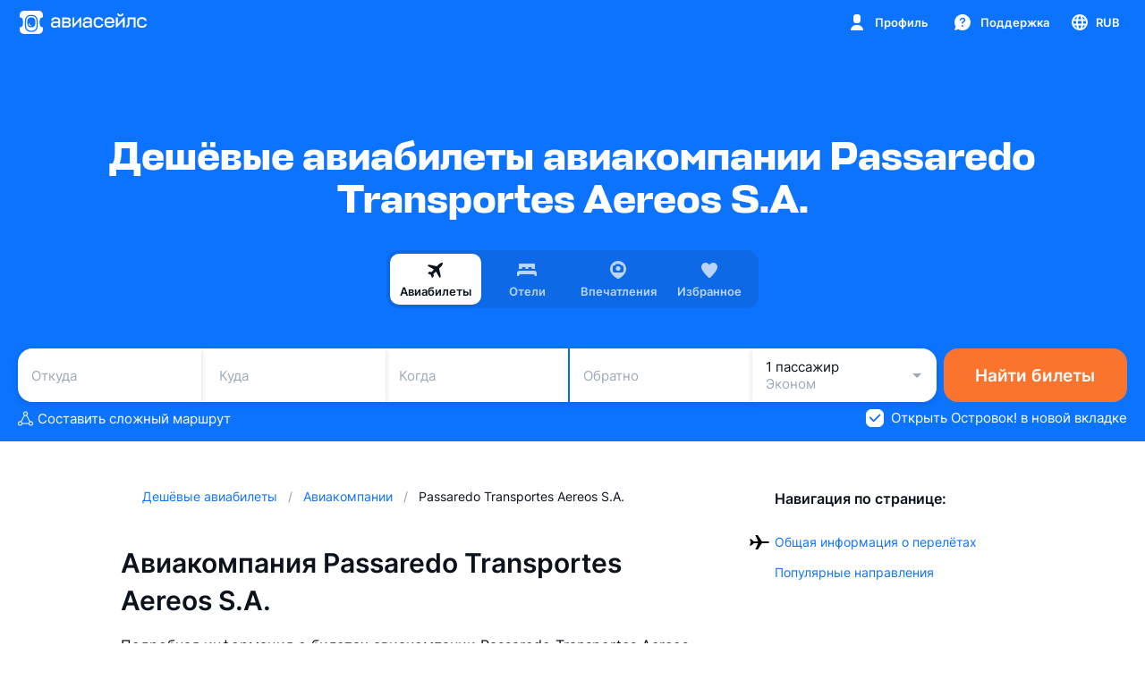

--- FILE ---
content_type: text/javascript; charset=utf-8
request_url: https://static.aviasales.com/selene-static/entrypoint/shared-0228e0086e2adccbd6916e9a32b27f2b0a4ed9a9.5b4877d0ddafb300.min.js
body_size: 13269
content:
"use strict";(self.__LOADABLE_LOADED_CHUNKS__=self.__LOADABLE_LOADED_CHUNKS__||[]).push([["54241"],{67604:function(e,t,n){n.d(t,{A:function(){return r}});function r(e){return e?(e.nodeName||"").toLowerCase():null}},58979:function(e,t,n){n.d(t,{A:function(){return r}});function r(e){if(null==e)return window;if("[object Window]"!==e.toString()){var t=e.ownerDocument;return t&&t.defaultView||window}return e}},5581:function(e,t,n){n.d(t,{Ng:function(){return a},sb:function(){return o},vq:function(){return i}});var r=n(58979);function i(e){var t=(0,r.A)(e).Element;return e instanceof t||e instanceof Element}function o(e){var t=(0,r.A)(e).HTMLElement;return e instanceof t||e instanceof HTMLElement}function a(e){if("undefined"==typeof ShadowRoot)return!1;var t=(0,r.A)(e).ShadowRoot;return e instanceof t||e instanceof ShadowRoot}},16607:function(e,t,n){var r=n(67604),i=n(5581);t.A={name:"applyStyles",enabled:!0,phase:"write",fn:function(e){var t=e.state;Object.keys(t.elements).forEach(function(e){var n=t.styles[e]||{},o=t.attributes[e]||{},a=t.elements[e];(0,i.sb)(a)&&(0,r.A)(a)&&(Object.assign(a.style,n),Object.keys(o).forEach(function(e){var t=o[e];!1===t?a.removeAttribute(e):a.setAttribute(e,!0===t?"":t)}))})},effect:function(e){var t=e.state,n={popper:{position:t.options.strategy,left:"0",top:"0",margin:"0"},arrow:{position:"absolute"},reference:{}};return Object.assign(t.elements.popper.style,n.popper),t.styles=n,t.elements.arrow&&Object.assign(t.elements.arrow.style,n.arrow),function(){Object.keys(t.elements).forEach(function(e){var o=t.elements[e],a=t.attributes[e]||{},s=Object.keys(t.styles.hasOwnProperty(e)?t.styles[e]:n[e]).reduce(function(e,t){return e[t]="",e},{});(0,i.sb)(o)&&(0,r.A)(o)&&(Object.assign(o.style,s),Object.keys(a).forEach(function(e){o.removeAttribute(e)}))})}},requires:["computeStyles"]}},4363:function(e,t,n){n.d(t,{n4:function(){return ec}});var r,i,o,a,s,c=n(5581),u=Math.max,p=Math.min,f=Math.round,d=n(58979);function l(){var e=navigator.userAgentData;return null!=e&&e.brands&&Array.isArray(e.brands)?e.brands.map(function(e){return e.brand+"/"+e.version}).join(" "):navigator.userAgent}function m(){return!/^((?!chrome|android).)*safari/i.test(l())}function v(e,t,n){void 0===t&&(t=!1),void 0===n&&(n=!1);var r=e.getBoundingClientRect(),i=1,o=1;t&&(0,c.sb)(e)&&(i=e.offsetWidth>0&&f(r.width)/e.offsetWidth||1,o=e.offsetHeight>0&&f(r.height)/e.offsetHeight||1);var a=((0,c.vq)(e)?(0,d.A)(e):window).visualViewport,s=!m()&&n,u=(r.left+(s&&a?a.offsetLeft:0))/i,p=(r.top+(s&&a?a.offsetTop:0))/o,l=r.width/i,v=r.height/o;return{width:l,height:v,top:p,right:u+l,bottom:p+v,left:u,x:u,y:p}}function h(e){var t=(0,d.A)(e);return{scrollLeft:t.pageXOffset,scrollTop:t.pageYOffset}}var g=n(67604);function b(e){return(((0,c.vq)(e)?e.ownerDocument:e.document)||window.document).documentElement}function y(e){return v(b(e)).left+h(e).scrollLeft}function w(e){return(0,d.A)(e).getComputedStyle(e)}function O(e){var t=w(e),n=t.overflow,r=t.overflowX,i=t.overflowY;return/auto|scroll|overlay|hidden/.test(n+i+r)}function x(e){var t=v(e),n=e.offsetWidth,r=e.offsetHeight;return 1>=Math.abs(t.width-n)&&(n=t.width),1>=Math.abs(t.height-r)&&(r=t.height),{x:e.offsetLeft,y:e.offsetTop,width:n,height:r}}function A(e){return"html"===(0,g.A)(e)?e:e.assignedSlot||e.parentNode||((0,c.Ng)(e)?e.host:null)||b(e)}function E(e,t){void 0===t&&(t=[]);var n,r=function e(t){return["html","body","#document"].indexOf((0,g.A)(t))>=0?t.ownerDocument.body:(0,c.sb)(t)&&O(t)?t:e(A(t))}(e),i=r===(null==(n=e.ownerDocument)?void 0:n.body),o=(0,d.A)(r),a=i?[o].concat(o.visualViewport||[],O(r)?r:[]):r,s=t.concat(a);return i?s:s.concat(E(A(a)))}function T(e){return(0,c.sb)(e)&&"fixed"!==w(e).position?e.offsetParent:null}function j(e){for(var t,n=(0,d.A)(e),r=T(e);r&&(t=r,["table","td","th"].indexOf((0,g.A)(t))>=0)&&"static"===w(r).position;)r=T(r);return r&&("html"===(0,g.A)(r)||"body"===(0,g.A)(r)&&"static"===w(r).position)?n:r||function(e){var t=/firefox/i.test(l());if(/Trident/i.test(l())&&(0,c.sb)(e)&&"fixed"===w(e).position)return null;var n=A(e);for((0,c.Ng)(n)&&(n=n.host);(0,c.sb)(n)&&0>["html","body"].indexOf((0,g.A)(n));){var r=w(n);if("none"!==r.transform||"none"!==r.perspective||"paint"===r.contain||-1!==["transform","perspective"].indexOf(r.willChange)||t&&"filter"===r.willChange||t&&r.filter&&"none"!==r.filter)return n;n=n.parentNode}return null}(e)||n}var D="bottom",L="right",k="left",_="auto",S=["top",D,L,k],C="start",M="viewport",P="popper",V=S.reduce(function(e,t){return e.concat([t+"-"+C,t+"-end"])},[]),H=[].concat(S,[_]).reduce(function(e,t){return e.concat([t,t+"-"+C,t+"-end"])},[]),R=["beforeRead","read","afterRead","beforeMain","main","afterMain","beforeWrite","write","afterWrite"],B={placement:"bottom",modifiers:[],strategy:"absolute"};function N(){for(var e=arguments.length,t=Array(e),n=0;n<e;n++)t[n]=arguments[n];return!t.some(function(e){return!(e&&"function"==typeof e.getBoundingClientRect)})}var q={passive:!0};function W(e){return e.split("-")[0]}function I(e){return e.split("-")[1]}function U(e){return["top","bottom"].indexOf(e)>=0?"x":"y"}function $(e){var t,n=e.reference,r=e.element,i=e.placement,o=i?W(i):null,a=i?I(i):null,s=n.x+n.width/2-r.width/2,c=n.y+n.height/2-r.height/2;switch(o){case"top":t={x:s,y:n.y-r.height};break;case D:t={x:s,y:n.y+n.height};break;case L:t={x:n.x+n.width,y:c};break;case k:t={x:n.x-r.width,y:c};break;default:t={x:n.x,y:n.y}}var u=o?U(o):null;if(null!=u){var p="y"===u?"height":"width";switch(a){case C:t[u]=t[u]-(n[p]/2-r[p]/2);break;case"end":t[u]=t[u]+(n[p]/2-r[p]/2)}}return t}var F={top:"auto",right:"auto",bottom:"auto",left:"auto"};function z(e){var t,n,r,i,o,a,s,c=e.popper,u=e.popperRect,p=e.placement,l=e.variation,m=e.offsets,v=e.position,h=e.gpuAcceleration,g=e.adaptive,y=e.roundOffsets,O=e.isFixed,x=m.x,A=void 0===x?0:x,E=m.y,T=void 0===E?0:E,_="function"==typeof y?y({x:A,y:T}):{x:A,y:T};A=_.x,T=_.y;var S=m.hasOwnProperty("x"),C=m.hasOwnProperty("y"),M=k,P="top",V=window;if(g){var H=j(c),R="clientHeight",B="clientWidth";H===(0,d.A)(c)&&"static"!==w(H=b(c)).position&&"absolute"===v&&(R="scrollHeight",B="scrollWidth"),("top"===p||(p===k||p===L)&&"end"===l)&&(P=D,T-=(O&&H===V&&V.visualViewport?V.visualViewport.height:H[R])-u.height,T*=h?1:-1),(p===k||("top"===p||p===D)&&"end"===l)&&(M=L,A-=(O&&H===V&&V.visualViewport?V.visualViewport.width:H[B])-u.width,A*=h?1:-1)}var N=Object.assign({position:v},g&&F),q=!0===y?(t={x:A,y:T},n=(0,d.A)(c),r=t.x,i=t.y,{x:f(r*(o=n.devicePixelRatio||1))/o||0,y:f(i*o)/o||0}):{x:A,y:T};return(A=q.x,T=q.y,h)?Object.assign({},N,((s={})[P]=C?"0":"",s[M]=S?"0":"",s.transform=1>=(V.devicePixelRatio||1)?"translate("+A+"px, "+T+"px)":"translate3d("+A+"px, "+T+"px, 0)",s)):Object.assign({},N,((a={})[P]=C?T+"px":"",a[M]=S?A+"px":"",a.transform="",a))}var X=n(16607),Y={left:"right",right:"left",bottom:"top",top:"bottom"};function J(e){return e.replace(/left|right|bottom|top/g,function(e){return Y[e]})}var K={start:"end",end:"start"};function G(e){return e.replace(/start|end/g,function(e){return K[e]})}function Q(e,t){var n=t.getRootNode&&t.getRootNode();if(e.contains(t))return!0;if(n&&(0,c.Ng)(n)){var r=t;do{if(r&&e.isSameNode(r))return!0;r=r.parentNode||r.host}while(r)}return!1}function Z(e){return Object.assign({},e,{left:e.x,top:e.y,right:e.x+e.width,bottom:e.y+e.height})}function ee(e,t,n){var r,i,o,a,s,p,f,l,g,O;return t===M?Z(function(e,t){var n=(0,d.A)(e),r=b(e),i=n.visualViewport,o=r.clientWidth,a=r.clientHeight,s=0,c=0;if(i){o=i.width,a=i.height;var u=m();(u||!u&&"fixed"===t)&&(s=i.offsetLeft,c=i.offsetTop)}return{width:o,height:a,x:s+y(e),y:c}}(e,n)):(0,c.vq)(t)?((r=v(t,!1,"fixed"===n)).top=r.top+t.clientTop,r.left=r.left+t.clientLeft,r.bottom=r.top+t.clientHeight,r.right=r.left+t.clientWidth,r.width=t.clientWidth,r.height=t.clientHeight,r.x=r.left,r.y=r.top,r):Z((i=b(e),a=b(i),s=h(i),p=null==(o=i.ownerDocument)?void 0:o.body,f=u(a.scrollWidth,a.clientWidth,p?p.scrollWidth:0,p?p.clientWidth:0),l=u(a.scrollHeight,a.clientHeight,p?p.scrollHeight:0,p?p.clientHeight:0),g=-s.scrollLeft+y(i),O=-s.scrollTop,"rtl"===w(p||a).direction&&(g+=u(a.clientWidth,p?p.clientWidth:0)-f),{width:f,height:l,x:g,y:O}))}function et(){return{top:0,right:0,bottom:0,left:0}}function en(e){return Object.assign({},et(),e)}function er(e,t){return t.reduce(function(t,n){return t[n]=e,t},{})}function ei(e,t){void 0===t&&(t={});var n,r,i,o,a,s,f,d,l=t,m=l.placement,h=void 0===m?e.placement:m,y=l.strategy,O=void 0===y?e.strategy:y,x=l.boundary,T=l.rootBoundary,k=l.elementContext,_=void 0===k?P:k,C=l.altBoundary,V=l.padding,H=void 0===V?0:V,R=en("number"!=typeof H?H:er(H,S)),B=e.rects.popper,N=e.elements[void 0!==C&&C?_===P?"reference":P:_],q=(n=(0,c.vq)(N)?N:N.contextElement||b(e.elements.popper),r=void 0===x?"clippingParents":x,i=void 0===T?M:T,f=(s=[].concat("clippingParents"===r?(o=E(A(n)),a=["absolute","fixed"].indexOf(w(n).position)>=0&&(0,c.sb)(n)?j(n):n,!(0,c.vq)(a)?[]:o.filter(function(e){return(0,c.vq)(e)&&Q(e,a)&&"body"!==(0,g.A)(e)})):[].concat(r),[i]))[0],(d=s.reduce(function(e,t){var r=ee(n,t,O);return e.top=u(r.top,e.top),e.right=p(r.right,e.right),e.bottom=p(r.bottom,e.bottom),e.left=u(r.left,e.left),e},ee(n,f,O))).width=d.right-d.left,d.height=d.bottom-d.top,d.x=d.left,d.y=d.top,d),W=v(e.elements.reference),I=$({reference:W,element:B,strategy:"absolute",placement:h}),U=Z(Object.assign({},B,I)),F=_===P?U:W,z={top:q.top-F.top+R.top,bottom:F.bottom-q.bottom+R.bottom,left:q.left-F.left+R.left,right:F.right-q.right+R.right},X=e.modifiersData.offset;if(_===P&&X){var Y=X[h];Object.keys(z).forEach(function(e){var t=[L,D].indexOf(e)>=0?1:-1,n=["top",D].indexOf(e)>=0?"y":"x";z[e]+=Y[n]*t})}return z}function eo(e,t,n){return u(e,p(t,n))}function ea(e,t,n){return void 0===n&&(n={x:0,y:0}),{top:e.top-t.height-n.y,right:e.right-t.width+n.x,bottom:e.bottom-t.height+n.y,left:e.left-t.width-n.x}}function es(e){return["top",L,D,k].some(function(t){return e[t]>=0})}var ec=(o=void 0===(i=(r={defaultModifiers:[{name:"eventListeners",enabled:!0,phase:"write",fn:function(){},effect:function(e){var t=e.state,n=e.instance,r=e.options,i=r.scroll,o=void 0===i||i,a=r.resize,s=void 0===a||a,c=(0,d.A)(t.elements.popper),u=[].concat(t.scrollParents.reference,t.scrollParents.popper);return o&&u.forEach(function(e){e.addEventListener("scroll",n.update,q)}),s&&c.addEventListener("resize",n.update,q),function(){o&&u.forEach(function(e){e.removeEventListener("scroll",n.update,q)}),s&&c.removeEventListener("resize",n.update,q)}},data:{}},{name:"popperOffsets",enabled:!0,phase:"read",fn:function(e){var t=e.state,n=e.name;t.modifiersData[n]=$({reference:t.rects.reference,element:t.rects.popper,strategy:"absolute",placement:t.placement})},data:{}},{name:"computeStyles",enabled:!0,phase:"beforeWrite",fn:function(e){var t=e.state,n=e.options,r=n.gpuAcceleration,i=n.adaptive,o=n.roundOffsets,a=void 0===o||o,s={placement:W(t.placement),variation:I(t.placement),popper:t.elements.popper,popperRect:t.rects.popper,gpuAcceleration:void 0===r||r,isFixed:"fixed"===t.options.strategy};null!=t.modifiersData.popperOffsets&&(t.styles.popper=Object.assign({},t.styles.popper,z(Object.assign({},s,{offsets:t.modifiersData.popperOffsets,position:t.options.strategy,adaptive:void 0===i||i,roundOffsets:a})))),null!=t.modifiersData.arrow&&(t.styles.arrow=Object.assign({},t.styles.arrow,z(Object.assign({},s,{offsets:t.modifiersData.arrow,position:"absolute",adaptive:!1,roundOffsets:a})))),t.attributes.popper=Object.assign({},t.attributes.popper,{"data-popper-placement":t.placement})},data:{}},X.A,{name:"offset",enabled:!0,phase:"main",requires:["popperOffsets"],fn:function(e){var t=e.state,n=e.options,r=e.name,i=n.offset,o=void 0===i?[0,0]:i,a=H.reduce(function(e,n){var r,i,a,s,c,u;return e[n]=(r=t.rects,a=[k,"top"].indexOf(i=W(n))>=0?-1:1,c=(s="function"==typeof o?o(Object.assign({},r,{placement:n})):o)[0],u=s[1],c=c||0,u=(u||0)*a,[k,L].indexOf(i)>=0?{x:u,y:c}:{x:c,y:u}),e},{}),s=a[t.placement],c=s.x,u=s.y;null!=t.modifiersData.popperOffsets&&(t.modifiersData.popperOffsets.x+=c,t.modifiersData.popperOffsets.y+=u),t.modifiersData[r]=a}},{name:"flip",enabled:!0,phase:"main",fn:function(e){var t=e.state,n=e.options,r=e.name;if(!t.modifiersData[r]._skip){for(var i=n.mainAxis,o=void 0===i||i,a=n.altAxis,s=void 0===a||a,c=n.fallbackPlacements,u=n.padding,p=n.boundary,f=n.rootBoundary,d=n.altBoundary,l=n.flipVariations,m=void 0===l||l,v=n.allowedAutoPlacements,h=t.options.placement,g=W(h)===h,b=c||(g||!m?[J(h)]:function(e){if(W(e)===_)return[];var t=J(e);return[G(e),t,G(t)]}(h)),y=[h].concat(b).reduce(function(e,n){var r,i,o,a,s,c,d,l,h,g,b,y;return e.concat(W(n)===_?(i=(r={placement:n,boundary:p,rootBoundary:f,padding:u,flipVariations:m,allowedAutoPlacements:v}).placement,o=r.boundary,a=r.rootBoundary,s=r.padding,c=r.flipVariations,l=void 0===(d=r.allowedAutoPlacements)?H:d,0===(b=(g=(h=I(i))?c?V:V.filter(function(e){return I(e)===h}):S).filter(function(e){return l.indexOf(e)>=0})).length&&(b=g),Object.keys(y=b.reduce(function(e,n){return e[n]=ei(t,{placement:n,boundary:o,rootBoundary:a,padding:s})[W(n)],e},{})).sort(function(e,t){return y[e]-y[t]})):n)},[]),w=t.rects.reference,O=t.rects.popper,x=new Map,A=!0,E=y[0],T=0;T<y.length;T++){var j=y[T],M=W(j),P=I(j)===C,R=["top",D].indexOf(M)>=0,B=R?"width":"height",N=ei(t,{placement:j,boundary:p,rootBoundary:f,altBoundary:d,padding:u}),q=R?P?L:k:P?D:"top";w[B]>O[B]&&(q=J(q));var U=J(q),$=[];if(o&&$.push(N[M]<=0),s&&$.push(N[q]<=0,N[U]<=0),$.every(function(e){return e})){E=j,A=!1;break}x.set(j,$)}if(A)for(var F=m?3:1,z=function(e){var t=y.find(function(t){var n=x.get(t);if(n)return n.slice(0,e).every(function(e){return e})});if(t)return E=t,"break"},X=F;X>0&&"break"!==z(X);X--);t.placement!==E&&(t.modifiersData[r]._skip=!0,t.placement=E,t.reset=!0)}},requiresIfExists:["offset"],data:{_skip:!1}},{name:"preventOverflow",enabled:!0,phase:"main",fn:function(e){var t=e.state,n=e.options,r=e.name,i=n.mainAxis,o=n.altAxis,a=n.boundary,s=n.rootBoundary,c=n.altBoundary,f=n.padding,d=n.tether,l=void 0===d||d,m=n.tetherOffset,v=void 0===m?0:m,h=ei(t,{boundary:a,rootBoundary:s,padding:f,altBoundary:c}),g=W(t.placement),b=I(t.placement),y=!b,w=U(g),O="x"===w?"y":"x",A=t.modifiersData.popperOffsets,E=t.rects.reference,T=t.rects.popper,_="function"==typeof v?v(Object.assign({},t.rects,{placement:t.placement})):v,S="number"==typeof _?{mainAxis:_,altAxis:_}:Object.assign({mainAxis:0,altAxis:0},_),M=t.modifiersData.offset?t.modifiersData.offset[t.placement]:null,P={x:0,y:0};if(A){if(void 0===i||i){var V,H="y"===w?"top":k,R="y"===w?D:L,B="y"===w?"height":"width",N=A[w],q=N+h[H],$=N-h[R],F=l?-T[B]/2:0,z=b===C?E[B]:T[B],X=b===C?-T[B]:-E[B],Y=t.elements.arrow,J=l&&Y?x(Y):{width:0,height:0},K=t.modifiersData["arrow#persistent"]?t.modifiersData["arrow#persistent"].padding:et(),G=K[H],Q=K[R],Z=eo(0,E[B],J[B]),ee=y?E[B]/2-F-Z-G-S.mainAxis:z-Z-G-S.mainAxis,en=y?-E[B]/2+F+Z+Q+S.mainAxis:X+Z+Q+S.mainAxis,er=t.elements.arrow&&j(t.elements.arrow),ea=er?"y"===w?er.clientTop||0:er.clientLeft||0:0,es=null!=(V=null==M?void 0:M[w])?V:0,ec=eo(l?p(q,N+ee-es-ea):q,N,l?u($,N+en-es):$);A[w]=ec,P[w]=ec-N}if(void 0!==o&&o){var eu,ep,ef="x"===w?"top":k,ed="x"===w?D:L,el=A[O],em="y"===O?"height":"width",ev=el+h[ef],eh=el-h[ed],eg=-1!==["top",k].indexOf(g),eb=null!=(ep=null==M?void 0:M[O])?ep:0,ey=eg?ev:el-E[em]-T[em]-eb+S.altAxis,ew=eg?el+E[em]+T[em]-eb-S.altAxis:eh,eO=l&&eg?(eu=eo(ey,el,ew))>ew?ew:eu:eo(l?ey:ev,el,l?ew:eh);A[O]=eO,P[O]=eO-el}t.modifiersData[r]=P}},requiresIfExists:["offset"]},{name:"arrow",enabled:!0,phase:"main",fn:function(e){var t,n=e.state,r=e.name,i=e.options,o=n.elements.arrow,a=n.modifiersData.popperOffsets,s=W(n.placement),c=U(s),u=[k,L].indexOf(s)>=0?"height":"width";if(o&&a){var p,f=(p=i.padding,en("number"!=typeof(p="function"==typeof p?p(Object.assign({},n.rects,{placement:n.placement})):p)?p:er(p,S))),d=x(o),l="y"===c?"top":k,m="y"===c?D:L,v=n.rects.reference[u]+n.rects.reference[c]-a[c]-n.rects.popper[u],h=a[c]-n.rects.reference[c],g=j(o),b=g?"y"===c?g.clientHeight||0:g.clientWidth||0:0,y=f[l],w=b-d[u]-f[m],O=b/2-d[u]/2+(v/2-h/2),A=eo(y,O,w);n.modifiersData[r]=((t={})[c]=A,t.centerOffset=A-O,t)}},effect:function(e){var t=e.state,n=e.options.element,r=void 0===n?"[data-popper-arrow]":n;null==r||("string"!=typeof r||(r=t.elements.popper.querySelector(r)))&&Q(t.elements.popper,r)&&(t.elements.arrow=r)},requires:["popperOffsets"],requiresIfExists:["preventOverflow"]},{name:"hide",enabled:!0,phase:"main",requiresIfExists:["preventOverflow"],fn:function(e){var t=e.state,n=e.name,r=t.rects.reference,i=t.rects.popper,o=t.modifiersData.preventOverflow,a=ei(t,{elementContext:"reference"}),s=ei(t,{altBoundary:!0}),c=ea(a,r),u=ea(s,i,o),p=es(c),f=es(u);t.modifiersData[n]={referenceClippingOffsets:c,popperEscapeOffsets:u,isReferenceHidden:p,hasPopperEscaped:f},t.attributes.popper=Object.assign({},t.attributes.popper,{"data-popper-reference-hidden":p,"data-popper-escaped":f})}}]}).defaultModifiers)?[]:i,s=void 0===(a=r.defaultOptions)?B:a,function(e,t,n){void 0===n&&(n=s);var r,i,a={placement:"bottom",orderedModifiers:[],options:Object.assign({},B,s),modifiersData:{},elements:{reference:e,popper:t},attributes:{},styles:{}},u=[],p=!1,l={state:a,setOptions:function(n){var r,i,p,f,d,v,h="function"==typeof n?n(a.options):n;m(),a.options=Object.assign({},s,a.options,h),a.scrollParents={reference:(0,c.vq)(e)?E(e):e.contextElement?E(e.contextElement):[],popper:E(t)};var g=(i=Object.keys(r=[].concat(o,a.options.modifiers).reduce(function(e,t){var n=e[t.name];return e[t.name]=n?Object.assign({},n,t,{options:Object.assign({},n.options,t.options),data:Object.assign({},n.data,t.data)}):t,e},{})).map(function(e){return r[e]}),p=new Map,f=new Set,d=[],i.forEach(function(e){p.set(e.name,e)}),i.forEach(function(e){f.has(e.name)||function e(t){f.add(t.name),[].concat(t.requires||[],t.requiresIfExists||[]).forEach(function(t){if(!f.has(t)){var n=p.get(t);n&&e(n)}}),d.push(t)}(e)}),v=d,R.reduce(function(e,t){return e.concat(v.filter(function(e){return e.phase===t}))},[]));return a.orderedModifiers=g.filter(function(e){return e.enabled}),a.orderedModifiers.forEach(function(e){var t=e.name,n=e.options,r=e.effect;if("function"==typeof r){var i=r({state:a,name:t,instance:l,options:void 0===n?{}:n});u.push(i||function(){})}}),l.update()},forceUpdate:function(){if(!p){var e=a.elements,t=e.reference,n=e.popper;if(N(t,n)){a.rects={reference:(r=j(n),i="fixed"===a.options.strategy,o=(0,c.sb)(r),w=(0,c.sb)(r)&&(u=f((s=r.getBoundingClientRect()).width)/r.offsetWidth||1,m=f(s.height)/r.offsetHeight||1,1!==u||1!==m),A=b(r),E=v(t,w,i),T={scrollLeft:0,scrollTop:0},D={x:0,y:0},(o||!o&&!i)&&(("body"!==(0,g.A)(r)||O(A))&&(T=function(e){return e!==(0,d.A)(e)&&(0,c.sb)(e)?{scrollLeft:e.scrollLeft,scrollTop:e.scrollTop}:h(e)}(r)),(0,c.sb)(r)?(D=v(r,!0),D.x+=r.clientLeft,D.y+=r.clientTop):A&&(D.x=y(A))),{x:E.left+T.scrollLeft-D.x,y:E.top+T.scrollTop-D.y,width:E.width,height:E.height}),popper:x(n)},a.reset=!1,a.placement=a.options.placement,a.orderedModifiers.forEach(function(e){return a.modifiersData[e.name]=Object.assign({},e.data)});for(var r,i,o,s,u,m,w,A,E,T,D,L=0;L<a.orderedModifiers.length;L++){if(!0===a.reset){a.reset=!1,L=-1;continue}var k=a.orderedModifiers[L],_=k.fn,S=k.options,C=void 0===S?{}:S,M=k.name;"function"==typeof _&&(a=_({state:a,options:C,name:M,instance:l})||a)}}}},update:(r=function(){return new Promise(function(e){l.forceUpdate(),e(a)})},function(){return i||(i=new Promise(function(e){Promise.resolve().then(function(){i=void 0,e(r())})})),i}),destroy:function(){m(),p=!0}};if(!N(e,t))return l;function m(){u.forEach(function(e){return e()}),u=[]}return l.setOptions(n).then(function(e){!p&&n.onFirstUpdate&&n.onFirstUpdate(e)}),l})},57125:function(e,t,n){n.d(t,{Ay:function(){return $}});var r,i,o=n(4363),a=n(16607),s={passive:!0,capture:!0};function c(e,t,n){if(Array.isArray(e)){var r=e[t];return null==r?Array.isArray(n)?n[t]:n:r}return e}function u(e,t){var n=({}).toString.call(e);return 0===n.indexOf("[object")&&n.indexOf(t+"]")>-1}function p(e,t){return"function"==typeof e?e.apply(void 0,t):e}function f(e,t){var n;return 0===t?e:function(r){clearTimeout(n),n=setTimeout(function(){e(r)},t)}}function d(e){return[].concat(e)}function l(e,t){-1===e.indexOf(t)&&e.push(t)}function m(e){return[].slice.call(e)}function v(e){return["Element","Fragment"].some(function(t){return u(e,t)})}function h(e,t){e.forEach(function(e){e&&(e.style.transitionDuration=t+"ms")})}function g(e,t){e.forEach(function(e){e&&e.setAttribute("data-state",t)})}function b(e,t,n){var r=t+"EventListener";["transitionend","webkitTransitionEnd"].forEach(function(t){e[r](t,n)})}var y={isTouch:!1},w=0;function O(){!y.isTouch&&(y.isTouch=!0,window.performance&&document.addEventListener("mousemove",x))}function x(){var e=performance.now();e-w<20&&(y.isTouch=!1,document.removeEventListener("mousemove",x)),w=e}function A(){var e=document.activeElement;if(e&&e._tippy&&e._tippy.reference===e){var t=e._tippy;e.blur&&!t.state.isVisible&&e.blur()}}var E="undefined"!=typeof window&&"undefined"!=typeof document?navigator.userAgent:"",T=/MSIE |Trident\//.test(E),j=Object.assign({appendTo:function(){return document.body},aria:{content:"auto",expanded:"auto"},delay:0,duration:[300,250],getReferenceClientRect:null,hideOnClick:!0,ignoreAttributes:!1,interactive:!1,interactiveBorder:2,interactiveDebounce:0,moveTransition:"",offset:[0,10],onAfterUpdate:function(){},onBeforeUpdate:function(){},onCreate:function(){},onDestroy:function(){},onHidden:function(){},onHide:function(){},onMount:function(){},onShow:function(){},onShown:function(){},onTrigger:function(){},onUntrigger:function(){},onClickOutside:function(){},placement:"top",plugins:[],popperOptions:{},render:null,showOnCreate:!1,touch:!0,trigger:"mouseenter focus",triggerTarget:null},{animateFill:!1,followCursor:!1,inlinePositioning:!1,sticky:!1},{},{allowHTML:!1,animation:"fade",arrow:!0,content:"",inertia:!1,maxWidth:350,role:"tooltip",theme:"",zIndex:9999}),D=Object.keys(j);function L(e){var t=(e.plugins||[]).reduce(function(t,n){var r=n.name,i=n.defaultValue;return r&&(t[r]=void 0!==e[r]?e[r]:i),t},{});return Object.assign({},e,{},t)}function k(e,t){var n,r=Object.assign({},t,{content:p(t.content,[e])},t.ignoreAttributes?{}:((n=t.plugins)?Object.keys(L(Object.assign({},j,{plugins:n}))):D).reduce(function(t,n){var r=(e.getAttribute("data-tippy-"+n)||"").trim();if(!r)return t;if("content"===n)t[n]=r;else try{t[n]=JSON.parse(r)}catch(e){t[n]=r}return t},{}));return r.aria=Object.assign({},j.aria,{},r.aria),r.aria={expanded:"auto"===r.aria.expanded?t.interactive:r.aria.expanded,content:"auto"===r.aria.content?t.interactive?null:"describedby":r.aria.content},r}function _(e){var t=e.firstElementChild,n=m(t.children);return{box:t,content:n.find(function(e){return e.classList.contains("tippy-content")}),arrow:n.find(function(e){return e.classList.contains("tippy-arrow")||e.classList.contains("tippy-svg-arrow")}),backdrop:n.find(function(e){return e.classList.contains("tippy-backdrop")})}}var S=1,C=[],M=[];function P(e,t){void 0===t&&(t={});var n,r=j.plugins.concat(t.plugins||[]);document.addEventListener("touchstart",O,s),window.addEventListener("blur",A);var i=Object.assign({},t,{plugins:r}),a=(v(n=e)?[n]:u(n,"NodeList")?m(n):Array.isArray(n)?n:m(document.querySelectorAll(n))).reduce(function(e,t){var n=t&&function(e,t){var n,r,i,a,v,w,O,x,A=k(e,Object.assign({},j,{},L(Object.keys(t).reduce(function(e,n){return void 0!==t[n]&&(e[n]=t[n]),e},{})))),E=!1,D=!1,P=!1,V=!1,H=[],R=f(el,A.interactiveDebounce),B=S++,N=(n=A.plugins).filter(function(e,t){return n.indexOf(e)===t}),q={id:B,reference:e,popper:document.createElement("div"),popperInstance:null,props:A,state:{isEnabled:!0,isVisible:!1,isDestroyed:!1,isMounted:!1,isShown:!1},plugins:N,clearDelayTimeouts:function(){clearTimeout(r),clearTimeout(i),cancelAnimationFrame(a)},setProps:function(t){if(!q.state.isDestroyed){Z("onBeforeUpdate",[q,t]),ef();var n=q.props,r=k(e,Object.assign({},q.props,{},t,{ignoreAttributes:!0}));q.props=r,ep(),n.interactiveDebounce!==r.interactiveDebounce&&(en(),R=f(el,r.interactiveDebounce)),n.triggerTarget&&!r.triggerTarget?d(n.triggerTarget).forEach(function(e){e.removeAttribute("aria-expanded")}):r.triggerTarget&&e.removeAttribute("aria-expanded"),et(),Q(),U&&U(n,r),q.popperInstance&&(eg(),ey().forEach(function(e){requestAnimationFrame(e._tippy.popperInstance.forceUpdate)})),Z("onAfterUpdate",[q,t])}},setContent:function(e){q.setProps({content:e})},show:function(){var e=q.state.isVisible,t=q.state.isDestroyed,n=!q.state.isEnabled,r=y.isTouch&&!q.props.touch,i=c(q.props.duration,0,j.duration);if(!(e||t||n||r||J().hasAttribute("disabled"))&&(Z("onShow",[q],!1),!1!==q.props.onShow(q))){if(q.state.isVisible=!0,Y()&&(I.style.visibility="visible"),Q(),ea(),q.state.isMounted||(I.style.transition="none"),Y()){var o,a,s,u=_(I);h([u.box,u.content],0)}O=function(){var e;if(q.state.isVisible&&!V){if(V=!0,I.offsetHeight,I.style.transition=q.props.moveTransition,Y()&&q.props.animation){var t=_(I),n=t.box,r=t.content;h([n,r],i),g([n,r],"visible")}ee(),et(),l(M,q),null==(e=q.popperInstance)||e.forceUpdate(),q.state.isMounted=!0,Z("onMount",[q]),q.props.animation&&Y()&&ec(i,function(){q.state.isShown=!0,Z("onShown",[q])})}},a=q.props.appendTo,s=J(),(o=q.props.interactive&&a===j.appendTo||"parent"===a?s.parentNode:p(a,[s])).contains(I)||o.appendChild(I),eg()}},hide:function(){var e=!q.state.isVisible,t=q.state.isDestroyed,n=!q.state.isEnabled,r=c(q.props.duration,1,j.duration);if(!e&&!t&&!n&&(Z("onHide",[q],!1),!1!==q.props.onHide(q))){if(q.state.isVisible=!1,q.state.isShown=!1,V=!1,E=!1,Y()&&(I.style.visibility="hidden"),en(),es(),Q(),Y()){var i,o=_(I),a=o.box,s=o.content;q.props.animation&&(h([a,s],r),g([a,s],"hidden"))}(ee(),et(),q.props.animation)?Y()&&(i=q.unmount,ec(r,function(){!q.state.isVisible&&I.parentNode&&I.parentNode.contains(I)&&i()})):q.unmount()}},hideWithInteractivity:function(e){K().addEventListener("mousemove",R),l(C,R),R(e)},enable:function(){q.state.isEnabled=!0},disable:function(){q.hide(),q.state.isEnabled=!1},unmount:function(){q.state.isVisible&&q.hide(),q.state.isMounted&&(eb(),ey().forEach(function(e){e._tippy.unmount()}),I.parentNode&&I.parentNode.removeChild(I),M=M.filter(function(e){return e!==q}),q.state.isMounted=!1,Z("onHidden",[q]))},destroy:function(){q.state.isDestroyed||(q.clearDelayTimeouts(),q.unmount(),ef(),delete e._tippy,q.state.isDestroyed=!0,Z("onDestroy",[q]))}};if(!A.render)return q;var W=A.render(q),I=W.popper,U=W.onUpdate;I.setAttribute("data-tippy-root",""),I.id="tippy-"+q.id,q.popper=I,e._tippy=q,I._tippy=q;var $=N.map(function(e){return e.fn(q)}),F=e.hasAttribute("aria-expanded");return ep(),et(),Q(),Z("onCreate",[q]),A.showOnCreate&&ew(),I.addEventListener("mouseenter",function(){q.props.interactive&&q.state.isVisible&&q.clearDelayTimeouts()}),I.addEventListener("mouseleave",function(e){q.props.interactive&&q.props.trigger.indexOf("mouseenter")>=0&&(K().addEventListener("mousemove",R),R(e))}),q;function z(){var e=q.props.touch;return Array.isArray(e)?e:[e,0]}function X(){return"hold"===z()[0]}function Y(){var e;return!!(null==(e=q.props.render)?void 0:e.$$tippy)}function J(){return x||e}function K(){var e,t,n=J().parentNode;return n&&(null==(t=d(n)[0])||null==(e=t.ownerDocument)?void 0:e.body)?t.ownerDocument:document}function G(e){return q.state.isMounted&&!q.state.isVisible||y.isTouch||v&&"focus"===v.type?0:c(q.props.delay,+!e,j.delay)}function Q(){I.style.pointerEvents=q.props.interactive&&q.state.isVisible?"":"none",I.style.zIndex=""+q.props.zIndex}function Z(e,t,n){if(void 0===n&&(n=!0),$.forEach(function(n){n[e]&&n[e].apply(void 0,t)}),n){var r;(r=q.props)[e].apply(r,t)}}function ee(){var t=q.props.aria;if(t.content){var n="aria-"+t.content,r=I.id;d(q.props.triggerTarget||e).forEach(function(e){var t=e.getAttribute(n);if(q.state.isVisible)e.setAttribute(n,t?t+" "+r:r);else{var i=t&&t.replace(r,"").trim();i?e.setAttribute(n,i):e.removeAttribute(n)}})}}function et(){!F&&q.props.aria.expanded&&d(q.props.triggerTarget||e).forEach(function(e){q.props.interactive?e.setAttribute("aria-expanded",q.state.isVisible&&e===J()?"true":"false"):e.removeAttribute("aria-expanded")})}function en(){K().removeEventListener("mousemove",R),C=C.filter(function(e){return e!==R})}function er(e){if((!y.isTouch||!P&&"mousedown"!==e.type)&&!(q.props.interactive&&I.contains(e.target))){if(J().contains(e.target)){if(y.isTouch||q.state.isVisible&&q.props.trigger.indexOf("click")>=0)return}else Z("onClickOutside",[q,e]);!0===q.props.hideOnClick&&(q.clearDelayTimeouts(),q.hide(),D=!0,setTimeout(function(){D=!1}),q.state.isMounted||es())}}function ei(){P=!0}function eo(){P=!1}function ea(){var e=K();e.addEventListener("mousedown",er,!0),e.addEventListener("touchend",er,s),e.addEventListener("touchstart",eo,s),e.addEventListener("touchmove",ei,s)}function es(){var e=K();e.removeEventListener("mousedown",er,!0),e.removeEventListener("touchend",er,s),e.removeEventListener("touchstart",eo,s),e.removeEventListener("touchmove",ei,s)}function ec(e,t){var n=_(I).box;function r(e){e.target===n&&(b(n,"remove",r),t())}if(0===e)return t();b(n,"remove",w),b(n,"add",r),w=r}function eu(t,n,r){void 0===r&&(r=!1),d(q.props.triggerTarget||e).forEach(function(e){e.addEventListener(t,n,r),H.push({node:e,eventType:t,handler:n,options:r})})}function ep(){X()&&(eu("touchstart",ed,{passive:!0}),eu("touchend",em,{passive:!0})),q.props.trigger.split(/\s+/).filter(Boolean).forEach(function(e){if("manual"!==e)switch(eu(e,ed),e){case"mouseenter":eu("mouseleave",em);break;case"focus":eu(T?"focusout":"blur",ev);break;case"focusin":eu("focusout",ev)}})}function ef(){H.forEach(function(e){var t=e.node,n=e.eventType,r=e.handler,i=e.options;t.removeEventListener(n,r,i)}),H=[]}function ed(e){var t,n=!1;if(!(!q.state.isEnabled||eh(e))&&!D){var r=(null==(t=v)?void 0:t.type)==="focus";v=e,x=e.currentTarget,et(),!q.state.isVisible&&u(e,"MouseEvent")&&C.forEach(function(t){return t(e)}),"click"===e.type&&(0>q.props.trigger.indexOf("mouseenter")||E)&&!1!==q.props.hideOnClick&&q.state.isVisible?n=!0:ew(e),"click"===e.type&&(E=!n),n&&!r&&eO(e)}}function el(e){var t,n,r,i=e.target,o=J().contains(i)||I.contains(i);("mousemove"!==e.type||!o)&&(t=ey().concat(I).map(function(e){var t,n=null==(t=e._tippy.popperInstance)?void 0:t.state;return n?{popperRect:e.getBoundingClientRect(),popperState:n,props:A}:null}).filter(Boolean),n=e.clientX,r=e.clientY,t.every(function(e){var t=e.popperRect,i=e.popperState,o=e.props.interactiveBorder,a=i.placement.split("-")[0],s=i.modifiersData.offset;if(!s)return!0;var c="bottom"===a?s.top.y:0,u="top"===a?s.bottom.y:0,p="right"===a?s.left.x:0,f="left"===a?s.right.x:0,d=t.top-r+c>o,l=r-t.bottom-u>o,m=t.left-n+p>o,v=n-t.right-f>o;return d||l||m||v})&&(en(),eO(e)))}function em(e){if(!(eh(e)||q.props.trigger.indexOf("click")>=0&&E)){if(q.props.interactive)return void q.hideWithInteractivity(e);eO(e)}}function ev(e){0>q.props.trigger.indexOf("focusin")&&e.target!==J()||q.props.interactive&&e.relatedTarget&&I.contains(e.relatedTarget)||eO(e)}function eh(e){return!!y.isTouch&&X()!==e.type.indexOf("touch")>=0}function eg(){eb();var t=q.props,n=t.popperOptions,r=t.placement,i=t.offset,a=t.getReferenceClientRect,s=t.moveTransition,c=Y()?_(I).arrow:null,u=a?{getBoundingClientRect:a,contextElement:a.contextElement||J()}:e,p=[{name:"offset",options:{offset:i}},{name:"preventOverflow",options:{padding:{top:2,bottom:2,left:5,right:5}}},{name:"flip",options:{padding:5}},{name:"computeStyles",options:{adaptive:!s}},{name:"$$tippy",enabled:!0,phase:"beforeWrite",requires:["computeStyles"],fn:function(e){var t=e.state;if(Y()){var n=_(I).box;["placement","reference-hidden","escaped"].forEach(function(e){"placement"===e?n.setAttribute("data-placement",t.placement):t.attributes.popper["data-popper-"+e]?n.setAttribute("data-"+e,""):n.removeAttribute("data-"+e)}),t.attributes.popper={}}}}];Y()&&c&&p.push({name:"arrow",options:{element:c,padding:3}}),p.push.apply(p,(null==n?void 0:n.modifiers)||[]),q.popperInstance=(0,o.n4)(u,I,Object.assign({},n,{placement:r,onFirstUpdate:O,modifiers:p}))}function eb(){q.popperInstance&&(q.popperInstance.destroy(),q.popperInstance=null)}function ey(){return m(I.querySelectorAll("[data-tippy-root]"))}function ew(e){q.clearDelayTimeouts(),e&&Z("onTrigger",[q,e]),ea();var t=G(!0),n=z(),i=n[0],o=n[1];y.isTouch&&"hold"===i&&o&&(t=o),t?r=setTimeout(function(){q.show()},t):q.show()}function eO(e){if(q.clearDelayTimeouts(),Z("onUntrigger",[q,e]),!q.state.isVisible)return void es();if(!(q.props.trigger.indexOf("mouseenter")>=0&&q.props.trigger.indexOf("click")>=0&&["mouseleave","mousemove"].indexOf(e.type)>=0)||!E){var t=G(!1);t?i=setTimeout(function(){q.state.isVisible&&q.hide()},t):a=requestAnimationFrame(function(){q.hide()})}}}(t,i);return n&&e.push(n),e},[]);return v(e)?a[0]:a}P.defaultProps=j,P.setDefaultProps=function(e){Object.keys(e).forEach(function(t){j[t]=e[t]})},P.currentInput=y,Object.assign({},a.A,{effect:function(e){var t=e.state,n={popper:{position:t.options.strategy,left:"0",top:"0",margin:"0"},arrow:{position:"absolute"},reference:{}};Object.assign(t.elements.popper.style,n.popper),t.styles=n,t.elements.arrow&&Object.assign(t.elements.arrow.style,n.arrow)}}),P.setDefaultProps({animation:!1});var V=n(96540),H=n(40961);function R(e,t){if(null==e)return{};var n,r,i={},o=Object.keys(e);for(r=0;r<o.length;r++)n=o[r],t.indexOf(n)>=0||(i[n]=e[n]);return i}var B="undefined"!=typeof window&&"undefined"!=typeof document;function N(e,t){e&&("function"==typeof e&&e(t),({}).hasOwnProperty.call(e,"current")&&(e.current=t))}function q(){return B&&document.createElement("div")}var W=B?V.useLayoutEffect:V.useEffect;function I(e,t,n){n.split(/\s+/).forEach(function(n){n&&e.classList[t](n)})}var U={name:"className",defaultValue:"",fn:function(e){var t=e.popper.firstElementChild,n=function(){var t;return!!(null==(t=e.props.render)?void 0:t.$$tippy)};function r(){e.props.className&&!n()||I(t,"add",e.props.className)}return{onCreate:r,onBeforeUpdate:function(){n()&&I(t,"remove",e.props.className)},onAfterUpdate:r}}},$=(r=function(e){var t,n,r,i=e.children,o=e.content,a=e.visible,s=e.singleton,c=e.render,u=e.reference,p=e.disabled,f=void 0!==p&&p,d=e.ignoreAttributes,l=(e.__source,e.__self,R(e,["children","content","visible","singleton","render","reference","disabled","ignoreAttributes","__source","__self"])),m=void 0!==a,v=void 0!==s,h=(0,V.useState)(!1),g=h[0],b=h[1],y=(0,V.useState)({}),w=y[0],O=y[1],x=(0,V.useState)(),A=x[0],E=x[1],T=(t=function(){return{container:q(),renders:1}},(n=(0,V.useRef)()).current||(n.current=t()),n.current),j=Object.assign({ignoreAttributes:void 0===d||d},l,{content:T.container});m&&(j.trigger="manual",j.hideOnClick=!1),v&&(f=!0);var D=j,L=j.plugins||[];c&&(D=Object.assign({},j,{plugins:v&&null!=s.data?[].concat(L,[{fn:function(){return{onTrigger:function(e,t){var n=s.data.children.find(function(e){return e.instance.reference===t.currentTarget});e.state.$$activeSingletonInstance=n.instance,E(n.content)}}}}]):L,render:function(){return{popper:T.container}}}));var k=[u].concat(i?[i.type]:[]);return W(function(){var e=u;u&&u.hasOwnProperty("current")&&(e=u.current);var t=P(e||T.ref||q(),Object.assign({},D,{plugins:[U].concat(j.plugins||[])}));return T.instance=t,f&&t.disable(),a&&t.show(),v&&s.hook({instance:t,content:o,props:D,setSingletonContent:E}),b(!0),function(){t.destroy(),null==s||s.cleanup(t)}},k),W(function(){if(1===T.renders)return void T.renders++;var e,t,n,r,i,c,u,p=T.instance;p.setProps((e=p.props,Object.assign({},t=D,{popperOptions:Object.assign({},e.popperOptions,t.popperOptions,{modifiers:(i=[].concat((null==(n=e.popperOptions)?void 0:n.modifiers)||[],(null==(r=t.popperOptions)?void 0:r.modifiers)||[]),c=[],i.forEach(function(e){c.find(function(t){return function e(t,n){if(t===n)return!0;if("object"!=typeof t||null==t||"object"!=typeof n||null==n||Object.keys(t).length!==Object.keys(n).length)return!1;for(var r in t)if(!n.hasOwnProperty(r))return!1;else if(!e(t[r],n[r]))return!1;return!0}(e,t)})||c.push(e)}),c)})}))),null==(u=p.popperInstance)||u.forceUpdate(),f?p.disable():p.enable(),m&&(a?p.show():p.hide()),v&&s.hook({instance:p,content:o,props:D,setSingletonContent:E})}),W(function(){if(c){var e,t=T.instance;t.setProps({popperOptions:Object.assign({},t.props.popperOptions,{modifiers:[].concat(((null==(e=t.props.popperOptions)?void 0:e.modifiers)||[]).filter(function(e){return"$$tippyReact"!==e.name}),[{name:"$$tippyReact",enabled:!0,phase:"beforeWrite",requires:["computeStyles"],fn:function(e){var t,n=e.state,r=null==(t=n.modifiersData)?void 0:t.hide;(w.placement!==n.placement||w.referenceHidden!==(null==r?void 0:r.isReferenceHidden)||w.escaped!==(null==r?void 0:r.hasPopperEscaped))&&O({placement:n.placement,referenceHidden:null==r?void 0:r.isReferenceHidden,escaped:null==r?void 0:r.hasPopperEscaped}),n.attributes.popper={}}}])})})}},[w.placement,w.referenceHidden,w.escaped].concat(k)),V.createElement(V.Fragment,null,i?(0,V.cloneElement)(i,{ref:function(e){T.ref=e,N(i.ref,e)}}):null,g&&(0,H.createPortal)(c?c((r={"data-placement":w.placement},w.referenceHidden&&(r["data-reference-hidden"]=""),w.escaped&&(r["data-escaped"]=""),r),A,T.instance):o,T.container))},i={render:function(){return""}},(0,V.forwardRef)(function(e,t){var n=e.children,o=R(e,["children"]);return V.createElement(r,Object.assign({},i,o),n?(0,V.cloneElement)(n,{ref:function(e){N(t,e),N(n.ref,e)}}):null)}))},2675:function(e,t,n){n.d(t,{m:function(){return p}});var r=n(74848),i=n(32485),o=n(43315),a=n(57125),s=n(96540);let c={name:"arrow",enabled:!1},u={name:"preventOverflow",enabled:!1},p=e=>{var t;let{children:n,content:p,width:f,maxWidth:d,padding:l,calculateCustomSkidding:m,placement:v="top",fallbackPlacements:h=["auto"],appendTo:g,interactive:b,visible:y,hideOnClick:w,disabled:O,delay:x,testId:A,triggerTarget:E,touch:T,onClickOutside:j=o,onTrigger:D=o,onUntrigger:L=o}=e,k=(void 0===(t=h)&&(t=["auto"]),(0,s.useMemo)(()=>{var e;let n=e=>{let t=0;return e.placement.includes("start")?t=e.reference.width/2-12-4:e.placement.includes("-end")&&(t=-e.reference.width/2+12+4),m&&(t=m(e)),[t,9]};return{modifiers:[(void 0===(e=t)&&(e=["auto"]),{name:"flip",options:{fallbackPlacements:e}}),c,u,{name:"offset",enabled:!0,options:{offset:n}}]}},[m,t])),_={};return g&&(_.appendTo=g),(0,r.jsx)(a.Ay,{triggerTarget:E,placement:v,render:e=>(0,r.jsx)("div",{"data-test-id":A,className:i("s__agmdx5j2kYuJDUx5",{s__gjJXSZATgUGlPQqT:!f&&!d,s__wNaasTMEVEtDKz5v:!l,s__iMG4l_hQT6cxNu2q:"string"==typeof p}),style:{width:f,maxWidth:d,padding:l},...e,children:p}),interactive:b,visible:y,disabled:O,delay:x,touch:T,hideOnClick:w,onTrigger:D,onUntrigger:L,popperOptions:k,onClickOutside:j,..._,children:n})}}}]);
//# sourceMappingURL=https://private-static.prod.k8s.int.avs.io/selene-source-maps/shared-0228e0086e2adccbd6916e9a32b27f2b0a4ed9a9.5b4877d0ddafb300.min.js.map

--- FILE ---
content_type: text/javascript; charset=utf-8
request_url: https://static.aviasales.com/selene-static/entrypoint/shared-5bbd3f0ee3876884ee40b0d316bf6214dc76a482.00c38ae29d4dd261.min.js
body_size: 2908
content:
(self.__LOADABLE_LOADED_CHUNKS__=self.__LOADABLE_LOADED_CHUNKS__||[]).push([["27906"],{85827:function(e,t,i){"use strict";i.d(t,{P:function(){return e$}});var r,s=i(83277),a=i(31823),n=i(4865);let l=(0,n.createEvent)({sid:"218eel38"}),c=(0,n.createEvent)({sid:"aqslogbh"}),o=(0,n.createEvent)({sid:"4ehy4k6b"}),d=(0,n.createEvent)({sid:"3d4gdk5f"});var f=i(45078),u=i(79004),h=i(96356),g=i(57690),p=i(47009),w=i(74666),y=i(75502),b=i(37008),v=i(40628),m=i(68557),F=i(23762),_=i(1040);let{matchPage:x,pages:k}=y.T.outputs,{$origin:A,$destination:S,$dateCase:V,$isSimpleSearch:j,$emptyDates:D,$isEconomy:E,$isSerpFlexSearchActive:q}=b.z.outputs,{$isClient:$}=w.g.outputs,{$isSearchInited:B}=_.w.outputs,{$autosearchEnabled:T}=v.B.outputs,C=x(k.MapPage).$isOpen,[O,U]=(0,n.withFactory)({sid:"1o1r3eph",fn:()=>(0,p.f)((0,n.withFactory)({sid:"dw998dng",fn:()=>(0,f.or)((0,n.withFactory)({sid:"cmny1a65",fn:()=>(0,u.U)($,(0,n.withFactory)({sid:"89ehyh1n",fn:()=>(0,f.or)(x(k.MainPage).$isOpen,x(k.SearchPage).$isOpen)}),(0,n.combine)({and:[A,S,C,(e,t,i)=>(0,m.i$)(e,t)||i],or:{sid:"yzq0f7d"}}),(0,n.withFactory)({sid:"4rf0rbfv",fn:()=>(0,h.A)((0,n.withFactory)({sid:"2bs5n9xz",fn:()=>(0,g.a)(V,F.I.Weekends)}))}),j)}),x(k.MapPage).$isOpen)}))}),z=(0,n.withFactory)({sid:"a3n5m6hs",fn:()=>(0,f.or)((0,n.withFactory)({sid:"tb5ft17",fn:()=>(0,g.a)(V,F.I.Exact)}),(0,n.withFactory)({sid:"c7n2hgzw",fn:()=>(0,g.a)(V,null)}),(0,n.withFactory)({sid:"1r6dkygz",fn:()=>(0,u.U)((0,n.withFactory)({sid:"sczouuo",fn:()=>(0,g.a)(V,F.I.Flexible)}),q)}))}),[P,W]=(0,n.withFactory)({sid:"8qb7avml",fn:()=>(0,p.f)((0,n.withFactory)({sid:"10sqc04w",fn:()=>(0,u.U)(O,T,(0,n.withFactory)({sid:"51nng2zc",fn:()=>(0,h.A)(D)}),(0,n.withFactory)({sid:"3v250gsq",fn:()=>(0,h.A)(B)}),z,(0,n.withFactory)({sid:"9aobbi8d",fn:()=>(0,h.A)(x(k.MapPage).$isOpen)}))}))}),L=(0,n.withFactory)({sid:"1bd4lk1t",fn:()=>(0,u.U)((0,n.withFactory)({sid:"2rbjc2i2",fn:()=>(0,h.A)(P)}),E)}),I=(0,n.createStore)(!1,{sid:"1qq5n77d"}),M=(0,n.createEvent)({sid:"3g1lo8z9"});(0,n.sample)({and:[{clock:M,source:(0,n.withFactory)({sid:"3hf8a11g",fn:()=>(0,h.A)(I)}),fn:e=>({filters:{withBaggage:e},type:"push"}),target:l}],or:{sid:"5fuwa7cn"}}),I.on(o,(e,t)=>t.withBaggage).reset(d);let N=(0,n.createStore)(!1,{sid:"41dtdhho"}),R=(0,n.createEvent)({sid:"7bntkkzh"});(0,n.sample)({and:[{clock:R,source:(0,n.withFactory)({sid:"7c2eyq5i",fn:()=>(0,h.A)(N)}),fn:e=>({filters:{direct:e},type:"push"}),target:l}],or:{sid:"5xdvcvm9"}}),N.on(o,(e,t)=>t.direct).reset(d);let H=(0,n.createStore)(!1,{sid:"8o668xvl"}),K=(0,n.createEvent)({sid:"bruemsjj"});(0,n.sample)({and:[{clock:K,source:{directValue:N,withoutVisaTransfersValue:(0,n.withFactory)({sid:"c0ej5b6b",fn:()=>(0,h.A)(H)})},fn:e=>{let{directValue:t,withoutVisaTransfersValue:i}=e;return{filters:{noVisaAtTransfer:!t&&i},type:"push"}},target:l}],or:{sid:"dpx1qqa1"}}),H.on(o,(e,t)=>!t.direct&&t.noVisaAtTransfer).reset(d);let Y=(0,n.combine)({and:[{direct:N,noVisaAtTransfer:H,withBaggage:I}],or:{sid:"49lkbqdo"}});i(81071),i(92714),i(55885);var G=i(72115),J=i.n(G),Q=i(9312),X=i(64583),Z=i(91810),ee=i.n(Z),et=i(86663),ei=((r={}).Direct="filter_stops",r.Baggage="filter_baggage",r.WithoutVisa="filter_transfers_without_visa",r),er=i(9140),es=i.n(er),ea=i(77319),en=i.n(ea);let el=es()((e,t)=>e.direct?{...t,[ei.Direct]:!0}:t),ec=es()((e,t)=>e.withBaggage?{...t,[ei.Baggage]:!0}:t),eo=es()((e,t)=>e.direct||!e.noVisaAtTransfer?t:{...t,[ei.WithoutVisa]:!0});function ed(e){return en()([el(e),ec(e),eo(e)])({})}let ef=es()((e,t)=>{let i;return i=ei.Direct in e&&e.filter_stops,{...t,direct:i}}),eu=es()((e,t)=>{let i;return i=ei.Baggage in e&&e.filter_baggage,{...t,withBaggage:i}}),eh=es()((e,t)=>{let i;return i=!e.filter_stops&&ei.WithoutVisa in e&&e.filter_transfers_without_visa,{...t,noVisaAtTransfer:i}}),eg=(0,n.createEvent)({sid:"c4clhk3c"}),ep=(0,n.createStore)(!1,{sid:"alxgngxs"});(0,n.sample)({and:[{clock:eg,fn:()=>!0,target:ep}],or:{sid:"7kwm85yn"}});let{matchPage:ew,pages:ey}=y.T.outputs,{$searchParamsPlain:eb,$href:ev}=X.j.outputs,{removeQueryParams:em,navigateTo:eF,createQueryParameterApi:e_}=X.j.inputs,ex=(0,n.combine)({and:[Y,ed],or:{sid:"76djtuwm"}}),ek=e_({name:"filter_stops",clientOnly:!0}),eA=e_({name:"filter_baggage",clientOnly:!0}),eS=e_({name:"filter_transfers_without_visa",clientOnly:!0}),eV=(0,n.combine)({and:[{direct:ek.$value,baggage:eA.$value,withoutVisa:eS.$value},e=>{let{direct:t,baggage:i,withoutVisa:r}=e,s={},a=e=>e&&"false"!==e.toLowerCase();return a(t)&&(s[ei.Direct]=!0),a(i)&&(s[ei.Baggage]=!0),a(r)&&!s[ei.Direct]&&(s[ei.WithoutVisa]=!0),s}],or:{sid:"3u6gq5l6"}}),ej=(0,n.withFactory)({sid:"cvp4y3ex",fn:()=>(0,Q.s)({source:(0,n.sample)({and:[{clock:[eg,ev.updates,O.updates]}],or:{sid:"6ugf14u2"}}),timeout:0,name:"debounce: explore filters reset"})});(0,n.sample)({and:[{clock:ej,filter:(0,n.withFactory)({sid:"bsl8rl9y",fn:()=>(0,u.U)((0,n.withFactory)({sid:"7yeiv3gm",fn:()=>(0,f.or)((0,n.withFactory)({sid:"chcle3o7",fn:()=>(0,h.A)(L)}),(0,n.withFactory)({sid:"bj4meygf",fn:()=>(0,h.A)(O)}))}),(0,n.combine)({and:[eV,e=>Object.keys(e).length>0],or:{sid:"4o8i6qm4"}}),(0,n.withFactory)({sid:"2wvdpc96",fn:()=>(0,h.A)(ew(ey.SearchPage).$isOpen)}))}),target:d}],or:{sid:"de99002n"}}),(0,n.sample)({and:[{clock:d,target:em.prepend(()=>({keys:[ei.Baggage,ei.Direct,ei.WithoutVisa]}))}],or:{sid:"8bwj2qo8"}}),(0,n.sample)({and:[{clock:l,source:{exploreFilters:Y,searchParams:eb},filter:(0,n.withFactory)({sid:"1lkiiv5h",fn:()=>(0,u.U)(L,O)}),fn:(e,t)=>{let i,{exploreFilters:r,searchParams:s}=e,{filters:a,type:n}=t,l=ed({...r,...a});return{search:new URLSearchParams((i=ee()([ei.Direct,ei.WithoutVisa,ei.Baggage],s),(0,et.stringifyUrl)({url:"",query:{...i,...l}}))),type:n}},target:eF}],or:{sid:"xbqm644"}}),(0,n.sample)({and:[{clock:[eg,eV.updates],filter:(0,n.withFactory)({sid:"4h8evrme",fn:()=>(0,u.U)(L,O,(0,n.withFactory)({sid:"dtn6mwhq",fn:()=>(0,h.A)((0,n.combine)({and:[ex,eV,J()],or:{sid:"cjscokpq"}}))}))}),target:c}],or:{sid:"2z1pjx0s"}}),(0,n.sample)({and:[{clock:c,source:eV,fn:function(e){return en()([ef(e),eu(e),eh(e)])({})},target:o}],or:{sid:"4t93j5c0"}});var eD=i(74848),eE=i(38489),eq=i(66352);let e$=(0,a.sR)({importMetaUrl:"file:///home/jenkins/agent/workspace/selene/client/src/product/explore/services/feat-filters-data_filters/index.ts",lifecycle:{start:eg},api:{outputs:{$exploreFilters:Y,$baggageValue:I,$directValue:N,$withoutVisaTransfersValue:H,$isFiltersServiceEnabled:L,$isFiltersServiceValidContext:O,$isSerpHorizontalFiltersShown:P,filtersInited:eg,$isFiltersReady:ep},inputs:{pushFiltersToUrl:l,directTouched:R,resetExploreFilters:d},containers:{WithBaggageFilter:(0,s.E4)({view:e=>{let{isSelected:t,onChange:i}=e,{t:r}=(0,eE.useTranslation)("service_explore");return(0,eD.jsx)(eq.v,{isDisabled:!1,isSelected:t,onChange:i,children:r("filters.withBaggage.label")})},bind:{isSelected:I,onChange:M}}),DirectFilter:(0,s.E4)({view:e=>{let{isSelected:t,onChange:i}=e,{t:r}=(0,eE.useTranslation)("service_explore");return(0,eD.jsx)(eq.v,{isDisabled:!1,isSelected:t,onChange:i,children:r("filters.direct.label")})},bind:{isSelected:N,onChange:R}}),WithoutVisaTransfersFilter:(0,s.E4)({view:e=>{let{isSelected:t,isDisabled:i,onChange:r}=e,{t:s}=(0,eE.useTranslation)("service_explore");return(0,eD.jsx)(eq.v,{isSelected:t,isDisabled:i,onChange:r,children:s("filters.withoutVisaTransfers.label")})},bind:{isSelected:H,isDisabled:N,onChange:K}})},internals:{changeExploreFilters:o}}})},9140:function(e,t,i){var r=i(79920)("curry",i(49747));r.placeholder=i(2874),e.exports=r},66352:function(e,t,i){"use strict";i.d(t,{v:function(){return c}});var r=i(74848),s=i(96540),a=i(32485),n=i(50802),l=i(86819);let c=(0,s.forwardRef)((e,t)=>{let{onChange:i}=e,c=(0,s.useCallback)(e=>{e.preventDefault(),i?.()},[i]);return(0,r.jsx)(l.v,{ref:t,...e,onClick:c,rightElement:(0,r.jsx)("div",{className:a("s__f3PtNulawPsWd9tY"),children:(0,r.jsx)(n.d,{tabIndex:-1,size:"small",onChange:c,checked:e.isSelected,disabled:e.isDisabled})})})});c.displayName="ChipSwitch"}}]);
//# sourceMappingURL=https://private-static.prod.k8s.int.avs.io/selene-source-maps/shared-5bbd3f0ee3876884ee40b0d316bf6214dc76a482.00c38ae29d4dd261.min.js.map

--- FILE ---
content_type: text/javascript; charset=utf-8
request_url: https://static.aviasales.com/selene-static/entrypoint/shared-9a2a6c7a325e13770eed419dc5bc2ad4b7998cdb.28c6dedff2b5d272.min.js
body_size: 35331
content:
(self.__LOADABLE_LOADED_CHUNKS__=self.__LOADABLE_LOADED_CHUNKS__||[]).push([["49999"],{11606:function(e,t,r){"use strict";r.d(t,{Pi:function(){return u},$E:function(){return o},DS:function(){return d}}),r(65315),r(37089);var i=r(86616),a=r.n(i),s=r(4865);let l=r(53618).y.outputs.$jwt.map(e=>({Authorization:a()(e)?"":`Bearer ${e}`})),o=(0,s.combine)({and:[l,e=>({...e})],or:{sid:"21hng2rg"}});var n=r(3385),c=r(24952);let d=(0,s.combine)({and:[n.G.outputs.$market,c.E.outputs.$language,(e,t)=>({market:e,locale:t})],or:{sid:"c8aoebpm"}}),u={order:"order",init:"order/init",start:"orders/start",reprice:"order/reprice",book:"order/book",pay:"order/pay",postPay:"order/post_pay",threeDsCancel:"order/3ds_cancel",threeDsCallback:"order/3ds_callback",threeDsV2:"order/3ds2",updateUserOrder:"orders/update_user_order",tariffs:"orders/tariffs",paymentMethods:"orders/payment_methods",additionalCvcCancel:"orders/additional_cvc_cancel",additionalCvc:"orders/additional_cvc"}},84080:function(e,t,r){"use strict";r.d(t,{gD:function(){return c},cc:function(){return o},JE:function(){return s}}),r(65315),r(37089);var i=r(4865),a=r(25598);let s=e=>{let{badRequestError:t,notFoundError:r,lockedOrderError:s,contractValidationError:l,networkError:o,__:n}=(0,i.split)({and:[e.finished.failure,{badRequestError:e=>(0,i.withFactory)({sid:"ak8fieeq",fn:()=>(0,a.gJ)(400)})(e),notFoundError:e=>(0,i.withFactory)({sid:"azpawont",fn:()=>(0,a.gJ)(404)})(e),lockedOrderError:e=>(0,i.withFactory)({sid:"9ha0bd2g",fn:()=>(0,a.gJ)(423)})(e),contractValidationError:e=>(0,i.withFactory)({sid:"4bx5jwt7",fn:()=>(0,a._z)(e)}),networkError:e=>(0,i.withFactory)({sid:"9jtj4ip6",fn:()=>(0,a.TX)(e)})}],or:{sid:"6yguefbh"}}),c=t.map(e=>{let{params:t}=e;return{params:t,status:"bad_request",error:{message:"Bad request error"}}}),d=r.map(e=>{let{params:t}=e;return{params:t,status:"not_found",error:{message:"Not found error"}}}),u=s.map(e=>{let{params:t}=e;return{params:t,status:"order_locked",error:{message:"Order locked error"}}}),p=l.map(e=>{let{error:t,params:r}=e;return{params:r,status:"contract_validation_error",error:{message:"Contract validation error",details:t?.validationErrors,explanation:t?.explanation,response:t?.response}}}),m=o.map(e=>{let{params:t}=e;return{params:t,status:"network_error",error:{message:"Network error"}}}),f=n.map(e=>{let{params:t,error:r}=e;return{params:t,status:"unhandled_error",error:{message:"Unhandled error",details:r}}});return{failure:(0,i.merge)([c,d,u,p,m,f],{sid:"bvz59l1e"}),success:e.finished.success,finished:e.finished.finally,badRequestError:c,notFoundError:d,lockedOrderError:u,contractValidationError:p,networkError:m,unhandledError:f}};var l=r(11606);let o=e=>{let t=l.Pi[e.endpoint];return(e=>{let{version:t,endpoint:r,namespace:i,withPlatform:a,host:s}=e,l=i?`${i}/`:"",o=t?`v${t}/`:"",n=`/${l}${a?"web/":""}${o}${r}`;return`${s}${n}`})({...e,endpoint:t})},n=e=>{let t=new Date(1e3*e).toISOString();return{date:t.substring(0,10),time:t.substring(11,16)}},c=(e,t)=>{let{date:r,time:i}=n(e),{date:a,time:s}=n(t);return{departureDate:r,departureTime:i,arrivalDate:a,arrivalTime:s}}},55381:function(e,t,r){"use strict";r.d(t,{A:function(){return s}});var i=r(86616),a=r.n(i);let s=e=>({id:e.id||null,iata:e.iata,isLowcost:a()(e.lowcost)?null:e.lowcost,averageRate:e.average_rate||null,rates:e.rates||null,name:e.name||null,allianceName:e.alliance_name||null,brandColor:e.brand_color||null,siteName:e.site_name||null})},82558:function(e,t,r){"use strict";r.d(t,{v:function(){return i},w:function(){return a}});let i=e=>({name:e.name||null,city:e.city||null,cityCode:e.city_code||null,country:e.country||null,countryCode:e.country_code||null,timeZone:e.time_zone||null,rates:e.rates||null,averageRate:e.average_rate||null,cases:e.cases||null,coordinates:e.coordinates||null}),a=e=>({...e,average_rate:e?.average_rate?.toString()??void 0,rates:e?.rates?.toString()??void 0})},24016:function(e,t,r){"use strict";r.d(t,{Y:function(){return a},f:function(){return s}}),r(65315),r(37089);var i=r(84080);let a=e=>{let{departureDate:t,departureTime:r,arrivalDate:a,arrivalTime:s}=(0,i.gD)(e.local_departure_timestamp,e.local_arrival_timestamp);return{aircraft:e.aircraft,airlineId:e.airline_id,arrivalAirportIata:e.arrival_airport_iata,arrivalDate:a,utcArrivalDate:e.arrival_date,arrivalTime:s,utcArrivalTime:e.arrival_time,arrivalTimestamp:e.arrival_timestamp,delay:e.delay,departureAirportIata:e.departure_airport_iata,departureDate:t,utcDepartureDate:e.departure_date,departureTime:r,utcDepartureTime:e.departure_time,departureTimestamp:e.departure_timestamp,duration:e.duration,equipment:e.equipment,localArrivalTimestamp:e.local_arrival_timestamp,localDepartureTimestamp:e.local_departure_timestamp,number:e.number,operatingCarrier:e.operating_carrier,signature:e.signature,technicalStops:e.technical_stops.map(e=>({airportCode:e.airport_code})),transport:e.transport}},s=e=>{let{departureDate:t,departureTime:r,arrivalDate:a,arrivalTime:s}=(0,i.gD)(e.local_departure_timestamp,e.local_arrival_timestamp);return{aircraft:e.aircraft,airline_id:e.airline_id,arrival:e.arrival_airport_iata,arrival_date:a,utc_arrival_date:e.arrival_date,arrival_time:s,utc_arrival_time:e.arrival_time,arrival_timestamp:e.arrival_timestamp,delay:e.delay,departure:e.departure_airport_iata,departure_date:t,utc_departure_date:e.departure_date,departure_time:r,utc_departure_time:e.departure_time,departure_timestamp:e.departure_timestamp,duration:e.duration,equipment:e.equipment,local_arrival_timestamp:e.local_arrival_timestamp,local_departure_timestamp:e.local_departure_timestamp,number:e.number,operating_carrier:e.operating_carrier,signature:e.signature,technical_stops:e.technical_stops.map(e=>({airport_code:e.airport_code})),transport:e.transport}}},9827:function(e,t,r){"use strict";r.d(t,{y7:function(){return _},xn:function(){return i},Ql:function(){return h.Ql},H3:function(){return c},uC:function(){return a},jw:function(){return o.j},vX:function(){return l.v},Ag:function(){return s.A}});let i=e=>e.toUpperCase(),a=e=>({value:e.value,currencyCode:e.currency_code});var s=r(55381),l=r(82558);r(24016);var o=r(80916),n=r(86538);let c=e=>{switch(e){case"primary":default:return n.dk.Primary;case"secondary":return n.dk.Secondary;case"tertiary":return n.dk.Tertiary}};var d=r(32854),u=r.n(d);let p=e=>({value:e.value,unit:e.unit}),m=e=>({value:e.value,unit:e.unit}),f=e=>({width:e.width,height:e.height,length:e.length,unit:e.unit}),g=e=>{switch(e.type){case"weight":return{type:e.type,count:e.count,weight:p(e.weight)};case"dimensions":return{type:e.type,count:e.count,dimensions:f(e.dimensions)};case"dimensions_with_weight":return{type:e.type,count:e.count,dimensions:f(e.dimensions),weight:p(e.weight)};case"sum_of_dimensions":return{type:e.type,count:e.count,sumOfDimensions:m(e.sum_of_dimensions)};default:return{type:e.type,count:e.count,sumOfDimensions:m(e.sum_of_dimensions),weight:p(e.weight)}}},_=e=>{if("baggage"===e.type)return{type:e.type,itinerary:e.itinerary,price:e.price,details:g(e.details),segmentIndex:u()(e.segment_index)?e.segment_index:null,flightIndex:u()(e.flight_index)?e.flight_index:null,nextBaggageId:e.next_baggage_id||null,prevBaggageId:e.prev_baggage_id||null};return{type:e.type,compositedBaggageIds:e.composited_baggage_ids,itinerary:e.itinerary,price:e.price,details:g(e.details),segmentIndex:u()(e.segment_index)?e.segment_index:null,flightIndex:u()(e.flight_index)?e.flight_index:null,nextBaggageId:e.next_baggage_id||null,prevBaggageId:e.prev_baggage_id||null}};var h=r(78758)},80916:function(e,t,r){"use strict";r.d(t,{K:function(){return o},j:function(){return l}}),r(65315),r(37089);var i=r(24016);let a=e=>({arrivalAirline:e.arrival_airline,arrivalAirport:e.arrival_airport,cityCode:e.city_code,countryCode:e.country_code,departureAirline:e.departure_airline,departureAirport:e.departure_airport,duration:e.duration||0,recheckBaggage:e.recheck_baggage,tags:e.tags,visaRules:e.visa_rules}),s=e=>({arrival_airline:e.arrival_airline,arrival_airport:e.arrival_airport,city_code:e.city_code,country_code:e.country_code,departure_airline:e.departure_airline,departure_airport:e.departure_airport,duration:e.duration||0,recheck_baggage:e.recheck_baggage,tags:e.tags,visa_rules:e.visa_rules}),l=e=>({flights:e.flights.map(i.Y),transfers:e.transfers.map(a)}),o=e=>({flights:e.flights.map(i.f),transfers:e.transfers.map(s)})},78758:function(e,t,r){"use strict";r.d(t,{Ql:function(){return a}});let i=e=>({value:e.value,color:e.color}),a=e=>{var t;return{category:e.category,icon:e.icon.url,title:i(e.title),value:(t=e.value)?{text:i(t.text),icon:t.icon?.url??null}:null,details:(e=>{if(!e)return null;switch(e.type){case"tooltip":return{type:e.type,icon:e.icon.url,tooltipText:e.tooltip_text};case"spoiler":return{type:e.type,icon:e.icon.url,spoilerText:e.spoiler_text};default:return null}})(e.details)}}},52330:function(e,t,r){"use strict";r.d(t,{D:function(){return er}});var i=r(74848),a=r(96540),s=r(55638),l=r(7666),o=r(55341),n=r(46493),c=r(17641),d=r(96282),u=r(18896),p=r(87666),m=r(81173),f=r(112),g=r(21628),_=r(65715),h=r(93316),v=r(69223),b=r(25340),y=r(26771),x=r(87847),w=r(34029),k=r(986),j=r(68525),N=r(95317),R=r(160),L=r(37049),z=r(27632);r(81071),r(92714),r(55885);var S=r(32485),C=r(16594);let P=new URL(r(7953),r.b),D=new URL(r(47785),r.b),M=new URL(r(90706),r.b),I=new URL(r(55558),r.b),U=new URL(r(47512),r.b);var B=r(1944);let F=new URL(r(22784),r.b),T=new URL(r(72013),r.b),O=new URL(r(75447),r.b),E=new URL(r(75469),r.b),A=new URL(r(42435),r.b),H=new URL(r(8668),r.b);var V=r(11978);let q=new URL(r(77562),r.b),$=new URL(r(61555),r.b),G=new URL(r(26342),r.b),K=new URL(r(58518),r.b),Q=new URL(r(94340),r.b),J=new URL(r(19477),r.b),W=new URL(r(7800),r.b),Y=new URL(r(47582),r.b),Z=new URL(r(57567),r.b),X=new URL(r(89970),r.b),ee=new URL(r(63936),r.b),et={flat:{airplane:s.r,bubble:l.V,calendar_check:o.r,calendar_cross:n.t,crown:c.q,diamond:d.T,gift_box:u.e,fur_tree:p.y,heart:m.h,hotel:f.T,leaf:g.p,lock:_.U,monogram:h.N,notes:v.Q,one_year:b.U,pcr:y.C,percent:x.Y,pin:w.o,play:k.j,share:j.a,shield:N.q,umbrella:R.P,wallet:L.I,zigzag:z.Z},gradient:{airplane:e=>{let{className:t,...r}=e;return(0,i.jsx)("img",{...r,className:S(C.A.defaultSize,t),src:P,alt:"airplane"})},bubble:e=>{let{className:t,...r}=e;return(0,i.jsx)("img",{...r,className:S(C.A.defaultSize,t),src:D,alt:"bubble"})},calendar_check:e=>{let{className:t,...r}=e;return(0,i.jsx)("img",{...r,className:S(t,C.A.defaultSize),src:M,alt:"calendar"})},calendar_cross:e=>{let{className:t,...r}=e;return(0,i.jsx)("img",{...r,className:S(t,C.A.defaultSize),src:I,alt:"calendar"})},crown:e=>{let{className:t,...r}=e;return(0,i.jsx)("img",{...r,className:S(C.A.defaultSize,t),src:U,alt:"crown"})},diamond:B.J,gift_box:e=>{let{className:t,...r}=e;return(0,i.jsx)("img",{...r,className:S(C.A.defaultSize,t),src:F,alt:"diamond"})},fur_tree:e=>{let{className:t,...r}=e;return(0,i.jsx)("img",{...r,className:S(C.A.defaultSize,t),src:T,alt:"tree"})},heart:e=>{let{className:t,...r}=e;return(0,i.jsx)("img",{...r,className:S(C.A.defaultSize,t),src:O,alt:"diamond"})},hotel:e=>{let{className:t,...r}=e;return(0,i.jsx)("img",{...r,className:S(C.A.defaultSize,t),src:E,alt:"hotel"})},leaf:e=>{let{className:t,...r}=e;return(0,i.jsx)("img",{...r,className:S(t,C.A.defaultSize),src:A,alt:"leaf"})},lock:e=>{let{className:t,...r}=e;return(0,i.jsx)("img",{...r,className:S(t,C.A.defaultSize),src:H,alt:"lock"})},monogram:V.f,notes:e=>{let{className:t,...r}=e;return(0,i.jsx)("img",{...r,className:S(C.A.defaultSize,t),src:q,alt:"notes"})},one_year:e=>{let{className:t,...r}=e;return(0,i.jsx)("img",{...r,className:S(t,C.A.defaultSize),src:$,alt:"one_year"})},pcr:e=>{let{className:t,...r}=e;return(0,i.jsx)("img",{...r,className:S(C.A.defaultSize,t),src:G,alt:"pcr"})},percent:e=>{let{className:t,...r}=e;return(0,i.jsx)("img",{...r,className:S(C.A.defaultSize,t),src:K,alt:"percent"})},pin:e=>{let{className:t,...r}=e;return(0,i.jsx)("img",{...r,className:S(C.A.defaultSize,t),src:Q,alt:"pin"})},play:e=>{let{className:t,...r}=e;return(0,i.jsx)("img",{...r,className:S(C.A.defaultSize,t),src:J,alt:"play"})},share:e=>{let{className:t,...r}=e;return(0,i.jsx)("img",{...r,className:S(t,C.A.defaultSize),src:W,alt:"share"})},shield:e=>{let{className:t,...r}=e;return(0,i.jsx)("img",{...r,className:S(C.A.defaultSize,t),src:Y,alt:"shield"})},umbrella:e=>{let{className:t,...r}=e;return(0,i.jsx)("img",{...r,className:S(C.A.defaultSize,t),src:Z,alt:"umbrella"})},wallet:e=>{let{className:t,...r}=e;return(0,i.jsx)("img",{...r,className:S(t,C.A.defaultSize),src:X,alt:"wallet"})},zigzag:e=>{let{className:t,...r}=e;return(0,i.jsx)("img",{...r,className:S(C.A.defaultSize,t),src:ee,alt:"zigzag"})}}},er=(0,a.memo)(e=>{let{name:t,type:r,...a}=e,s=t.replace("_gradient","");if("flat"===r){let e=et[r][s];return(0,i.jsx)(e,{...a})}let l=et[r][s];return(0,i.jsx)(l,{...a})});er.displayName="PremiumIcon"},58270:function(e,t,r){"use strict";r.d(t,{P:function(){return u}});var i=r(74848),a=r(96540),s=r(57726),l=r.n(s),o=r(69843),n=r.n(o);let c=l().bind({root:"s__NcxumUK6EF9bw7Lq","body-1-regular":"s__mtf7WNWc04sza97m","body-1-semi":"s__AWUjNh81skUtL5Aj","body-2-regular":"s__i_GhTGLXJMDUh9Ii","body-2-semi":"s__pNQVJinR4eAhb0g6","body-3-regular":"s__Oa5M4_8Sn44Bh4af","body-3-semi":"s__J4CuAV3fLnI6KBYJ","transform-on-mobile":"s__tYBbf5VPr_41r474"}),d={1:{regular:"body-1-regular",semi:"body-1-semi"},2:{regular:"body-2-regular",semi:"body-2-semi"},3:{regular:"body-3-regular",semi:"body-3-semi"}},u=(0,a.memo)(e=>{let{content:t,containerClassName:r,bodyWeight:s="regular",bodyLevel:l=1,transformOnMobile:o=!1}=e,u=(0,a.useMemo)(()=>d[l][s],[l,s]);return n()(t)?null:(0,i.jsx)("div",{className:c("root",u,r,{"transform-on-mobile":o}),dangerouslySetInnerHTML:{__html:t}})});u.displayName="HtmlContent"},3966:function(e,t,r){"use strict";r.d(t,{s:function(){return o}});var i=r(74848),a=r(96540),s=r(57726);let l=r.n(s)().bind({root:"s__P6BiPBwFQ0AzDx0x",default:"s__sm9qJrGEZJM1lzyx",white:"s__kcJYHMiS0Mg_OQ7F",accent:"s__svTt8EIziaAzX03E","inner-container":"s__M16gISk032ozSUgN","left-bottom":"s__JgojKLd1wUI5Znjt","right-top":"s__J40K8NBWEioxwrF7","right-bottom":"s__SwueconLe98o3qog"}),o=(0,a.memo)(e=>{let{className:t,theme:r}=e;return(0,i.jsx)("div",{className:l("root",r,t),children:(0,i.jsxs)("div",{className:l("inner-container"),children:[(0,i.jsx)("div",{className:l("left-bottom",r)}),(0,i.jsx)("div",{className:l("right-top",r)}),(0,i.jsx)("div",{className:l("right-bottom",r)})]})})})},68053:function(e,t,r){"use strict";r.d(t,{g:function(){return _}});var i=r(74848),a=r(96540),s=r(38489),l=r(57726),o=r.n(l),n=r(62793),c=r(30832),d=r(35584),u=r(38309),p=r(86538),m=r(86616),f=r.n(m);let g=o().bind({root:"s__jHy1u4Q4gJQ_QS6z",disabled:"s__nDRevuaREB6WcfMb","error-container":"s__K9middUqIi32BsrM","error-info":"s__u8qtG9j4GkrYJS5w","error-title-container":"s__H0NyJmkXTr0mYV51","icon-container":"s__xmpsCJBBAUaKt1AC",icon:"s__kgABg2cc47EZLDSr","error-description":"s__rBWsFShvJ_kxgzOv",divider:"s__uzJ7pPQqhYoJ4n1u","current-payment-method-container":"s__mx_JUzA_PesELTfI","current-payment-method-info":"s__rjwcUNkRLSY4HFIg","current-payment-method-title":"s__unNe8YY58cTbdWF0","current-payment-method-name":"s__NF7G8cbxHEMsrD9c"}),_=(0,a.memo)(e=>{let{rootClassname:t,methodName:r,onClickChange:a,errorMessage:l,errorDescription:o,isDisabled:m=!1}=e,{t:_}=(0,s.useTranslation)("component_payment_method");return f()(r)?null:(0,i.jsxs)("article",{className:g("root",{disabled:m},t),children:[l&&(0,i.jsxs)(i.Fragment,{children:[(0,i.jsxs)("div",{className:g("error-container"),children:[(0,i.jsxs)("dl",{className:g("error-info"),children:[(0,i.jsx)(n.E,{tag:"dt",type:c.M.Body3Bold,className:g("error-message"),children:l}),o&&(0,i.jsx)(n.E,{tag:"dd",className:g("error-description"),type:c.M.CaptionRegular,children:o})]}),(0,i.jsx)("div",{className:g("icon-container"),children:(0,i.jsx)(d.Z,{className:g("icon")})})]}),(0,i.jsx)("hr",{className:g("divider")})]}),(0,i.jsxs)("div",{className:g("current-payment-method-container"),children:[(0,i.jsxs)("dl",{className:g("current-payment-method-info"),children:[(0,i.jsx)(n.E,{tag:"dt",className:g("current-payment-method-title"),type:c.M.Body3Bold,children:_("title")}),(0,i.jsx)(n.E,{tag:"dd",className:g("current-payment-method-name"),type:c.M.CaptionRegular,children:r})]}),a&&(0,i.jsx)(u.$,{onClick:a,size:p.Mp.XS,priority:p.dk.Secondary,children:_("changeButtonLabel")})]})]})});_.displayName="PaymentMethod"},85926:function(e,t,r){"use strict";r.d(t,{g:function(){return q},r:function(){return V}});var i,a=r(74848),s=r(86616),l=r.n(s),o=r(57726),n=r.n(o),c=r(18060),d=r(96540),u=r(56040),p=r(34764),m=r(62793),f=r(30832);let g=n().bind({text:"s__lbc2OcDjqKgTrnjW",title:"s__L7TGahfnsp8Klg3i"}),_=(0,d.memo)(e=>{let{title:t,description:r}=e;return(0,a.jsxs)(a.Fragment,{children:[(0,a.jsx)(u.f,{tag:"h3",className:g("text","title"),type:p.f.Title1Bold,mobileType:p.f.Title3Bold,children:t}),(0,a.jsx)(m.E,{tag:"span",className:g("text","description"),type:f.M.Body1Paragraph,transformOnMobile:!0,children:r})]})});var h=r(81809),v=r(59024);let b=(0,d.memo)((0,d.forwardRef)((e,t)=>{let{className:r,...i}=e,s=d.useId();return(0,a.jsxs)("svg",{xmlns:"http://www.w3.org/2000/svg",fill:"none",viewBox:"0 0 160 161","aria-hidden":!0,className:r,"data-test-id":`${s}-icon`,ref:t,style:{display:"inline-block"},...i,children:[(0,a.jsx)("path",{fill:"#242528",d:"M138.48 55.364a3.17 3.17 0 0 0-2.34-1.06h-15.2c-2.3-2.32-4.84-4.5-7.6-6.44 3.38-.74 6.9-1.6 10.12-2.84 3.46-1.34 6.3-3.82 6.26-7.44-.04-3.34-2.56-5.94-5.34-7.6-5.84-3.44-15.98-4.84-27.88-1.22-.28.08-.56.18-.84.26 1.04-1.94 2.02-3.92 2.78-5.92 1.38-3.56 1.34-7.4-1.6-9.78-2.62-2.12-6.38-2-9.64-1-5.3 1.6-11.5 5.98-16.58 13.22-.14-2.84-.38-5.74-.9-8.5-.7-3.64-2.58-6.9-6.12-7.64-3.34-.7-6.42 1.26-8.58 3.66-4.48 5.02-7.66 14.7-6.26 27.14.1.88.22 1.74.36 2.56-10.52 5.18-18.22 13.42-22.26 23.44l-7.08 3.4a3.14 3.14 0 0 0-1.78 2.82v8.74c0 .98.46 1.9 1.24 2.48.78.6 1.78.78 2.72.52l1.68-.46c.2 15.76 8.92 29.939 22.74 38.659l-5.82 18.82c-1.62 5.24 2.34 10.56 7.86 10.56h28.22c.92 0 1.78-.4 2.38-1.1s.84-1.6.7-2.5l-.92-5.46c-.68-4.06-3.78-7.32-7.82-8.26l-1.8-.4v-3.28c3.34.52 6.78.78 10.34.78 2.4 0 4.76-.06 7.04-.2l.8 12.82c.3 4.28 3.88 7.6 8.2 7.6h26.6c.94 0 1.84-.42 2.44-1.16.58-.74.8-1.7.6-2.62l-1.56-6.6c-.9-3.8-4.14-6.64-8.06-7.04l-5.02-.52-1.28-6.82c7.84-2.86 14.32-7.16 18.96-13.04 5.18-6.56 7.86-14.86 7.86-24.76 0-1.32-.06-2.64-.2-3.98l3.3-27.46c.1-.88-.18-1.78-.76-2.44zm-84.54-8c1.38-.6 2.14-2.1 1.78-3.56-.32-1.28-.58-2.7-.76-4.28-1.28-11.24 1.74-19 4.72-22.36 1.58-1.78 2.56-1.74 2.64-1.72 0 0 .16.02.4.36.28.38.64 1.12.88 2.38.72 3.78.84 7.96.96 12.36v.04c.06 2.26.12 4.58.28 6.82a3.09 3.09 0 0 0 2.68 2.84c1.46.2 2.86-.64 3.36-2.02.34-.96.78-1.98 1.28-3.06 4.92-10.24 12.02-15.5 16.84-16.96 2.56-.76 3.7-.28 3.9-.12 0 0 .14.12.18.44.06.4 0 1.16-.46 2.36-1.38 3.58-3.56 7.22-5.86 11.08-.62 1.04-1.26 2.1-1.86 3.14a3.05 3.05 0 0 0 .7 3.9c1.16.96 2.84.96 4 0 1.96-1.62 4.76-3.18 8.72-4.38 10.68-3.26 18.92-1.72 22.88.62 2.1 1.24 2.32 2.24 2.32 2.36 0 0 0 .14-.22.4-.28.32-.9.78-2.08 1.24-3.54 1.38-7.58 2.24-11.86 3.14-1.62.34-3.28.7-4.88 1.08a3.09 3.09 0 0 0-2.36 2.62c-.16 1.28.5 2.52 1.64 3.12 2.86 1.48 5.48 3.2 7.9 5.08h-59.2c-.46 0-.94.1-1.36.3l-14.8 7.1c4.12-6.1 10.1-11.06 17.68-14.36zm-29.66 27.04 28.84-13.84h79.5l-3 25h-22.8l-2.16-4.32a8.09 8.09 0 0 0-7.26-4.5c-3.1 0-5.88 1.72-7.26 4.5l-2.16 4.32H62.24l-4.34-14.64a3.123 3.123 0 0 0-3.84-2.12l-29.78 8.28zm99.1 35.779c-4.2 5.34-10.44 9.32-18.62 11.86a3.077 3.077 0 0 0-2.1 3.6l2.36 11.68c.28 1.3 1.38 2.26 2.72 2.4l7.24.74a3.05 3.05 0 0 1 2.64 2.3l.66 2.82H95.6c-1.06 0-1.94-.82-2-1.86l-1.02-15.9c-.06-.82-.44-1.6-1.08-2.14s-1.46-.8-2.3-.72c-3.08.28-6.3.4-9.66.4-4.48 0-8.76-.46-12.78-1.34a3.1 3.1 0 0 0-2.62.62c-.74.58-1.16 1.46-1.16 2.4v9.44c0 1.44 1 2.68 2.42 3l4.2.96c1.6.36 2.82 1.66 3.08 3.26l.32 1.88H48.46c-1.34 0-2.32-1.3-1.92-2.58l6.54-21.12c.42-1.38-.16-2.86-1.42-3.58-13.54-7.72-21.78-20.82-21.78-35.14 0-.4.02-.78.04-1.18l22.86-6.36 4.12 13.92a3.15 3.15 0 0 0 3 2.24h30c1.18 0 2.26-.66 2.8-1.72l3.02-6.06c.46-.94 1.32-1.04 1.68-1.04.34 0 1.2.1 1.68 1.04l3.02 6.06c.3.62.82 1.08 1.4 1.38.32.28.68.5 1.14.68 3.9 1.58 8.36 4.5 10.86 7.44-6.72 2.1-22.1 5.42-33.34-3.36a3.12 3.12 0 0 0-4.38.54 3.12 3.12 0 0 0 .54 4.38c6.98 5.46 15.02 7.12 22.26 7.12 11.02 0 20.16-3.88 20.8-4.14a3.11 3.11 0 0 0 1.7-3.92c-1.16-3.24-3.78-6.08-6.72-8.4h13.48c-.42 7.54-2.7 13.6-6.46 18.38z"}),(0,a.jsx)("path",{fill:"#fff",d:"M52.4 54.324h59.14c-.3-.22-.58-.46-.88-.68-.5-.38-1.02-.72-1.52-1.08-.72-.5-1.46-1-2.22-1.46l-.06-.04c-1-.62-2.04-1.2-3.1-1.74-.86-.46-1.46-1.26-1.62-2.18-.06-.32-.1-.66-.04-1a3.09 3.09 0 0 1 2.36-2.62c1.62-.38 3.26-.72 4.88-1.06 4.28-.9 8.34-1.76 11.86-3.14 1.18-.46 1.8-.94 2.08-1.24.24-.26.22-.38.22-.4v-.06c-.1-.32-.52-1.2-2.3-2.24-3.94-2.34-12.18-3.86-22.88-.62-3.96 1.2-6.76 2.76-8.72 4.38-1.16.96-2.84.96-4 0-.58-.48-.94-1.16-1.06-1.86-.14-.7-.04-1.46.36-2.12.6-1.04 1.24-2.1 1.86-3.14 2.3-3.86 4.48-7.5 5.86-11.08.46-1.2.5-1.96.46-2.36 0-.12-.04-.18-.06-.26-.04-.06-.06-.08-.08-.1-.22-.18-1.36-.66-3.9.12-4.82 1.44-11.92 6.72-16.84 16.94-.52 1.08-.94 2.08-1.28 3.04-.5 1.38-1.9 2.22-3.34 2.02-1.1-.16-2-.86-2.42-1.82a2.9 2.9 0 0 1-.3-1.1c-.16-2.24-.22-4.56-.28-6.82v-.04c-.12-4.4-.24-8.58-.96-12.36-.24-1.22-.56-1.94-.84-2.32-.26-.32-.4-.36-.42-.36-.08 0-1.06-.04-2.64 1.72-2.98 3.34-6.02 11.12-4.72 22.34.18 1.58.44 2.98.74 4.28.36 1.46-.38 2.96-1.78 3.56-7.5 3.26-13.42 8.18-17.52 14.2l14.6-7.02c.42-.2.88-.3 1.36-.3zM51.64 118.324c.64.36 1.1.92 1.36 1.58.26.64.32 1.38.1 2.08l-6.54 21.12c-.14.46-.1.92.06 1.34.32.68 1 1.16 1.82 1.16h24.54l-.32-1.88q-.09-.57-.36-1.08c-.54-1.04-1.52-1.84-2.7-2.1l-4.2-.96a3.1 3.1 0 0 1-2.24-2c-.12-.34-.2-.7-.2-1.08v-9.44c0-.94.42-1.82 1.16-2.4s1.7-.8 2.62-.62c4.04.88 8.3 1.34 12.78 1.34 3.36 0 6.58-.14 9.66-.4.84-.08 1.66.18 2.3.72.34.28.6.64.78 1.04.18.36.3.76.34 1.18l1.02 15.92c0 .24.08.48.18.7.34.64 1 1.08 1.78 1.08h22.68l-.66-2.82c-.06-.3-.18-.56-.34-.82a2.99 2.99 0 0 0-2.26-1.4l-7.24-.74c-1.02-.1-1.9-.72-2.4-1.56-.18-.28-.3-.58-.38-.92l-2.36-11.68c-.34-1.56.56-3.12 2.1-3.6 8.18-2.56 14.42-6.54 18.62-11.86 3.76-4.78 6.04-10.84 6.46-18.38h-13.48c2.94 2.32 5.56 5.16 6.72 8.4.56 1.54-.2 3.26-1.7 3.92-.62.26-9.78 4.14-20.8 4.14-7.24 0-15.28-1.66-22.26-7.12a3.12 3.12 0 1 1 3.84-4.92c11.24 8.8 26.62 5.46 33.34 3.36-2.48-2.94-6.96-5.86-10.86-7.44a4.2 4.2 0 0 1-1.14-.68c-.6-.3-1.1-.76-1.4-1.38l-3.02-6.06c-.46-.94-1.32-1.04-1.68-1.04-.34 0-1.2.1-1.68 1.04l-3.02 6.06c-.52 1.06-1.62 1.72-2.8 1.72h-30c-1.38 0-2.6-.92-3-2.24l-4.12-13.92-22.84 6.34c0 .42-.04.84-.04 1.28 0 4.46.8 8.8 2.3 12.88 3.34 9.04 10.14 16.88 19.44 22.18z"}),(0,a.jsx)("path",{fill:`url(#${s}-BurdGlassesDark__a)`,d:"m129.62 85.564 3-25h-79.5l-28.84 13.84v2.68l29.78-8.28c1.64-.46 3.34.48 3.84 2.12l4.34 14.64h25.74l2.16-4.32a8.07 8.07 0 0 1 7.26-4.5c3.1 0 5.88 1.72 7.26 4.5l2.16 4.32z"}),(0,a.jsx)("defs",{children:(0,a.jsxs)("linearGradient",{id:`${s}-BurdGlassesDark__a`,x1:24.28,x2:132.62,y1:73.064,y2:73.064,gradientUnits:"userSpaceOnUse",children:[(0,a.jsx)("stop",{stopColor:"#FFB8D7"}),(0,a.jsx)("stop",{offset:.516,stopColor:"#DFCDFF"}),(0,a.jsx)("stop",{offset:1,stopColor:"#9AD3FF"})]})})]})}));b.displayName="BurdGlassesDark",b.UIKitCoreIcon=!0;let y=(0,d.memo)((0,d.forwardRef)((e,t)=>{let{className:r,...i}=e,s=d.useId();return(0,a.jsxs)("svg",{xmlns:"http://www.w3.org/2000/svg",fill:"none",viewBox:"0 0 160 161","aria-hidden":!0,className:r,"data-test-id":`${s}-icon`,ref:t,style:{display:"inline-block"},...i,children:[(0,a.jsx)("path",{fill:"#0C131D",d:"M138.48 55.364a3.17 3.17 0 0 0-2.34-1.06h-15.2c-2.3-2.32-4.84-4.5-7.6-6.44 3.38-.74 6.9-1.6 10.12-2.84 3.46-1.34 6.3-3.82 6.26-7.44-.04-3.34-2.56-5.94-5.34-7.6-5.84-3.44-15.98-4.84-27.88-1.22-.28.08-.56.18-.84.26 1.04-1.94 2.02-3.92 2.78-5.92 1.38-3.56 1.34-7.4-1.6-9.78-2.62-2.12-6.38-2-9.64-1-5.3 1.6-11.5 5.98-16.58 13.22-.14-2.84-.38-5.74-.9-8.5-.7-3.64-2.58-6.9-6.12-7.64-3.34-.7-6.42 1.26-8.58 3.66-4.48 5.02-7.66 14.7-6.26 27.14.1.88.22 1.74.36 2.56-10.52 5.18-18.22 13.42-22.26 23.44l-7.08 3.4a3.14 3.14 0 0 0-1.78 2.82v8.74c0 .98.46 1.9 1.24 2.48.78.6 1.78.78 2.72.52l1.68-.46c.2 15.76 8.92 29.939 22.74 38.659l-5.82 18.82c-1.62 5.24 2.34 10.56 7.86 10.56h28.22c.92 0 1.78-.4 2.38-1.1s.84-1.6.7-2.5l-.92-5.46c-.68-4.06-3.78-7.32-7.82-8.26l-1.8-.4v-3.28c3.34.52 6.78.78 10.34.78 2.4 0 4.76-.06 7.04-.2l.8 12.82c.3 4.28 3.88 7.6 8.2 7.6h26.6c.94 0 1.84-.42 2.44-1.16.58-.74.8-1.7.6-2.62l-1.56-6.6c-.9-3.8-4.14-6.64-8.06-7.04l-5.02-.52-1.28-6.82c7.84-2.86 14.32-7.16 18.96-13.04 5.18-6.56 7.86-14.86 7.86-24.76 0-1.32-.06-2.64-.2-3.98l3.3-27.46c.1-.88-.18-1.78-.76-2.44zm-84.54-8c1.38-.6 2.14-2.1 1.78-3.56-.32-1.28-.58-2.7-.76-4.28-1.28-11.24 1.74-19 4.72-22.36 1.58-1.78 2.56-1.74 2.64-1.72 0 0 .16.02.4.36.28.38.64 1.12.88 2.38.72 3.78.84 7.96.96 12.36v.04c.06 2.26.12 4.58.28 6.82a3.09 3.09 0 0 0 2.68 2.84c1.46.2 2.86-.64 3.36-2.02.34-.96.78-1.98 1.28-3.06 4.92-10.24 12.02-15.5 16.84-16.96 2.56-.76 3.7-.28 3.9-.12 0 0 .14.12.18.44.06.4 0 1.16-.46 2.36-1.38 3.58-3.56 7.22-5.86 11.08-.62 1.04-1.26 2.1-1.86 3.14a3.05 3.05 0 0 0 .7 3.9c1.16.96 2.84.96 4 0 1.96-1.62 4.76-3.18 8.72-4.38 10.68-3.26 18.92-1.72 22.88.62 2.1 1.24 2.32 2.24 2.32 2.36 0 0 0 .14-.22.4-.28.32-.9.78-2.08 1.24-3.54 1.38-7.58 2.24-11.86 3.14-1.62.34-3.28.7-4.88 1.08a3.09 3.09 0 0 0-2.36 2.62c-.16 1.28.5 2.52 1.64 3.12 2.86 1.48 5.48 3.2 7.9 5.08h-59.2c-.46 0-.94.1-1.36.3l-14.8 7.1c4.12-6.1 10.1-11.06 17.68-14.36zm-29.66 27.04 28.84-13.84h79.5l-3 25h-22.8l-2.16-4.32a8.09 8.09 0 0 0-7.26-4.5c-3.1 0-5.88 1.72-7.26 4.5l-2.16 4.32H62.24l-4.34-14.64a3.123 3.123 0 0 0-3.84-2.12l-29.78 8.28zm99.1 35.779c-4.2 5.34-10.44 9.32-18.62 11.86a3.077 3.077 0 0 0-2.1 3.6l2.36 11.68c.28 1.3 1.38 2.26 2.72 2.4l7.24.74a3.05 3.05 0 0 1 2.64 2.3l.66 2.82H95.6c-1.06 0-1.94-.82-2-1.86l-1.02-15.9c-.06-.82-.44-1.6-1.08-2.14s-1.46-.8-2.3-.72c-3.08.28-6.3.4-9.66.4-4.48 0-8.76-.46-12.78-1.34a3.1 3.1 0 0 0-2.62.62c-.74.58-1.16 1.46-1.16 2.4v9.44c0 1.44 1 2.68 2.42 3l4.2.96c1.6.36 2.82 1.66 3.08 3.26l.32 1.88H48.46c-1.34 0-2.32-1.3-1.92-2.58l6.54-21.12c.42-1.38-.16-2.86-1.42-3.58-13.54-7.72-21.78-20.82-21.78-35.14 0-.4.02-.78.04-1.18l22.86-6.36 4.12 13.92a3.15 3.15 0 0 0 3 2.24h30c1.18 0 2.26-.66 2.8-1.72l3.02-6.06c.46-.94 1.32-1.04 1.68-1.04.34 0 1.2.1 1.68 1.04l3.02 6.06c.3.62.82 1.08 1.4 1.38.32.28.68.5 1.14.68 3.9 1.58 8.36 4.5 10.86 7.44-6.72 2.1-22.1 5.42-33.34-3.36a3.12 3.12 0 0 0-4.38.54 3.12 3.12 0 0 0 .54 4.38c6.98 5.46 15.02 7.12 22.26 7.12 11.02 0 20.16-3.88 20.8-4.14a3.11 3.11 0 0 0 1.7-3.92c-1.16-3.24-3.78-6.08-6.72-8.4h13.48c-.42 7.54-2.7 13.6-6.46 18.38z"}),(0,a.jsx)("path",{fill:"#fff",d:"M52.4 54.324h59.14c-.3-.22-.58-.46-.88-.68-.5-.38-1.02-.72-1.52-1.08-.72-.5-1.46-1-2.22-1.46l-.06-.04c-1-.62-2.04-1.2-3.1-1.74-.86-.46-1.46-1.26-1.62-2.18-.06-.32-.1-.66-.04-1a3.09 3.09 0 0 1 2.36-2.62c1.62-.38 3.26-.72 4.88-1.06 4.28-.9 8.34-1.76 11.86-3.14 1.18-.46 1.8-.94 2.08-1.24.24-.26.22-.38.22-.4v-.06c-.1-.32-.52-1.2-2.3-2.24-3.94-2.34-12.18-3.86-22.88-.62-3.96 1.2-6.76 2.76-8.72 4.38-1.16.96-2.84.96-4 0-.58-.48-.94-1.16-1.06-1.86-.14-.7-.04-1.46.36-2.12.6-1.04 1.24-2.1 1.86-3.14 2.3-3.86 4.48-7.5 5.86-11.08.46-1.2.5-1.96.46-2.36 0-.12-.04-.18-.06-.26-.04-.06-.06-.08-.08-.1-.22-.18-1.36-.66-3.9.12-4.82 1.44-11.92 6.72-16.84 16.94-.52 1.08-.94 2.08-1.28 3.04-.5 1.38-1.9 2.22-3.34 2.02-1.1-.16-2-.86-2.42-1.82a2.9 2.9 0 0 1-.3-1.1c-.16-2.24-.22-4.56-.28-6.82v-.04c-.12-4.4-.24-8.58-.96-12.36-.24-1.22-.56-1.94-.84-2.32-.26-.32-.4-.36-.42-.36-.08 0-1.06-.04-2.64 1.72-2.98 3.34-6.02 11.12-4.72 22.34.18 1.58.44 2.98.74 4.28.36 1.46-.38 2.96-1.78 3.56-7.5 3.26-13.42 8.18-17.52 14.2l14.6-7.02c.42-.2.88-.3 1.36-.3zM51.64 118.324c.64.36 1.1.92 1.36 1.58.26.64.32 1.38.1 2.08l-6.54 21.12c-.14.46-.1.92.06 1.34.32.68 1 1.16 1.82 1.16h24.54l-.32-1.88q-.09-.57-.36-1.08c-.54-1.04-1.52-1.84-2.7-2.1l-4.2-.96a3.1 3.1 0 0 1-2.24-2c-.12-.34-.2-.7-.2-1.08v-9.44c0-.94.42-1.82 1.16-2.4s1.7-.8 2.62-.62c4.04.88 8.3 1.34 12.78 1.34 3.36 0 6.58-.14 9.66-.4.84-.08 1.66.18 2.3.72.34.28.6.64.78 1.04.18.36.3.76.34 1.18l1.02 15.92c0 .24.08.48.18.7.34.64 1 1.08 1.78 1.08h22.68l-.66-2.82c-.06-.3-.18-.56-.34-.82a2.99 2.99 0 0 0-2.26-1.4l-7.24-.74c-1.02-.1-1.9-.72-2.4-1.56-.18-.28-.3-.58-.38-.92l-2.36-11.68c-.34-1.56.56-3.12 2.1-3.6 8.18-2.56 14.42-6.54 18.62-11.86 3.76-4.78 6.04-10.84 6.46-18.38h-13.48c2.94 2.32 5.56 5.16 6.72 8.4.56 1.54-.2 3.26-1.7 3.92-.62.26-9.78 4.14-20.8 4.14-7.24 0-15.28-1.66-22.26-7.12a3.12 3.12 0 1 1 3.84-4.92c11.24 8.8 26.62 5.46 33.34 3.36-2.48-2.94-6.96-5.86-10.86-7.44a4.2 4.2 0 0 1-1.14-.68c-.6-.3-1.1-.76-1.4-1.38l-3.02-6.06c-.46-.94-1.32-1.04-1.68-1.04-.34 0-1.2.1-1.68 1.04l-3.02 6.06c-.52 1.06-1.62 1.72-2.8 1.72h-30c-1.38 0-2.6-.92-3-2.24l-4.12-13.92-22.84 6.34c0 .42-.04.84-.04 1.28 0 4.46.8 8.8 2.3 12.88 3.34 9.04 10.14 16.88 19.44 22.18z"}),(0,a.jsx)("path",{fill:`url(#${s}-BurdGlassesLight__a)`,d:"m129.62 85.564 3-25h-79.5l-28.84 13.84v2.68l29.78-8.28c1.64-.46 3.34.48 3.84 2.12l4.34 14.64h25.74l2.16-4.32a8.07 8.07 0 0 1 7.26-4.5c3.1 0 5.88 1.72 7.26 4.5l2.16 4.32z"}),(0,a.jsx)("defs",{children:(0,a.jsxs)("linearGradient",{id:`${s}-BurdGlassesLight__a`,x1:24.28,x2:132.62,y1:73.064,y2:73.064,gradientUnits:"userSpaceOnUse",children:[(0,a.jsx)("stop",{stopColor:"#FFB8D7"}),(0,a.jsx)("stop",{offset:.516,stopColor:"#DFCDFF"}),(0,a.jsx)("stop",{offset:1,stopColor:"#9AD3FF"})]})})]})}));y.displayName="BurdGlassesLight",y.UIKitCoreIcon=!0;var x=r(30916);let w=(0,d.memo)((0,d.forwardRef)((e,t)=>{let{className:r,...i}=e,s=d.useId();return(0,a.jsxs)("svg",{xmlns:"http://www.w3.org/2000/svg",fill:"none",viewBox:"0 0 512 220","aria-hidden":!0,className:r,"data-test-id":`${s}-icon`,ref:t,style:{display:"inline-block"},...i,children:[(0,a.jsxs)("g",{clipPath:`url(#${s}-BurdPeekingGlassesLight__a)`,children:[(0,a.jsx)("path",{fill:"#fff",fillRule:"evenodd",d:"M385.999 175.128c-2.175-34.553-23.77-64.598-59.651-81.623a5.79 5.79 0 0 1-3.268-5.878 5.77 5.77 0 0 1 4.505-5c2.436-.54 4.901-1.061 7.346-1.583.02-.01.039-.01.068-.019 10.343-2.2 20.319-4.334 29.057-7.75 6.293-2.461 6.738-5 6.728-5.666-.009-1.216-1.189-4.12-6.486-7.277-10.13-6.032-30.701-9.729-57.013-1.67-9.792 3.002-16.819 6.882-21.807 11.042a5.806 5.806 0 0 1-7.453-.01 5.78 5.78 0 0 1-1.295-7.326 887 887 0 0 1 4.533-7.682v-.01c5.578-9.381 10.943-18.425 14.374-27.372 2.436-6.36.745-8.329.145-8.821-1.208-.985-4.707-1.989-11.116-.039-12.277 3.726-29.889 17.016-42.011 42.41a83 83 0 0 0-3.209 7.672 5.82 5.82 0 0 1-6.254 3.793 5.8 5.8 0 0 1-4.998-5.327c-.386-5.473-.531-11.158-.676-16.746-.281-10.732-.571-21.118-2.349-30.537-1.296-6.843-3.77-7.953-4.505-8.108-1.121-.231-4.089.232-8.1 4.758-7.695 8.667-15.07 28.212-11.919 56.076.464 4.044 1.121 7.692 1.953 11.003a5.796 5.796 0 0 1-3.248 6.698c-35.998 16.089-57.902 47.785-59.961 85.011h246.61z",clipRule:"evenodd"}),(0,a.jsx)("path",{fill:"#0C131D",d:"M345.188 90.715c7.791-1.737 15.746-3.745 23.045-6.602 8.119-3.175 14.171-8.763 14.093-16.562-.067-7.258-5.548-13.184-12.141-17.112-13.649-8.126-37.786-11.553-66.36-2.79a97 97 0 0 0-6.322 2.172c3.364-5.964 6.525-12.112 8.903-18.318 3.219-8.397 2.948-16.813-3.364-21.948-5.703-4.642-14.074-4.498-21.817-2.143-13.495 4.102-29.696 16.06-42.359 36.232-.28-8.657-.773-17.614-2.358-26.04-1.634-8.638-5.926-15.703-13.514-17.295-7.201-1.515-14.094 2.693-19.169 8.406-10.468 11.804-18.163 34.958-14.76 65.052.309 2.741.725 5.347 1.198 7.847-39.313 19.361-62.706 56.471-62.706 99.353 0 3.195 2.6 5.791 5.8 5.791h258.578c3.199 0 5.8-2.596 5.8-5.791 0-37.091-19.575-69.626-52.547-90.252M228.137 67.05a5.79 5.79 0 0 0 4.997 5.328 5.795 5.795 0 0 0 6.254-3.793c.87-2.442 1.934-5 3.21-7.673 12.121-25.403 29.734-38.683 42.01-42.409 6.409-1.95 9.908-.946 11.116.039.6.492 2.291 2.46-.145 8.821-3.431 8.957-8.796 17.99-14.374 27.372v.01a913 913 0 0 0-4.533 7.682 5.784 5.784 0 0 0 1.295 7.326 5.806 5.806 0 0 0 7.453.01c4.988-4.16 12.015-8.04 21.808-11.042 26.312-8.059 46.882-4.362 57.012 1.67 5.298 3.156 6.477 6.061 6.487 7.277.009.676-.435 3.204-6.728 5.666-8.739 3.416-18.715 5.55-29.058 7.75-.029.01-.048.01-.067.02-2.446.52-4.911 1.041-7.347 1.582a5.78 5.78 0 0 0-4.504 5 5.78 5.78 0 0 0 3.267 5.877c35.882 17.026 57.477 47.071 59.651 81.624h-246.61c2.059-37.226 23.963-68.922 59.961-85.011a5.79 5.79 0 0 0 3.248-6.698c-.831-3.311-1.489-6.96-1.953-11.003-3.151-27.855 4.224-47.4 11.919-56.076 4.012-4.517 6.979-4.99 8.1-4.758.735.154 3.21 1.274 4.505 8.107 1.779 9.43 2.069 19.805 2.349 30.538.145 5.598.29 11.282.677 16.765"}),(0,a.jsx)("path",{fill:"#0C131D",d:"M249.19 161.635c7.341 0 13.292-9.705 13.292-21.678 0-11.972-5.951-21.677-13.292-21.677-7.34 0-13.291 9.705-13.291 21.677 0 11.973 5.951 21.678 13.291 21.678M285.082 158.749c5.141 0 9.309-7.921 9.309-17.691 0-9.771-4.168-17.692-9.309-17.692s-9.309 7.921-9.309 17.692c0 9.77 4.168 17.691 9.309 17.691M498.266 187.25H14.943c-3.2 0-5.8-2.596-5.8-5.791 0-3.194 2.6-5.791 5.8-5.791h483.323c3.199 0 5.8 2.597 5.8 5.791s-2.601 5.791-5.8 5.791"}),(0,a.jsx)("path",{fill:"#0C131D",d:"M103.256 213.57c-5.394 0-10.42-.714-14.76-2.249-13.09-4.652-19.082-16.156-16.443-31.56 1.092-6.399 6.128-11.853 14.18-15.366 17.912-7.808 50.391-6.37 77.815 11.486a5.797 5.797 0 0 1 1.885 7.702c-9.473 16.755-39.41 29.987-62.677 29.987m7.694-42.11c-7.878 0-14.838 1.274-20.067 3.552-4.292 1.872-6.98 4.314-7.385 6.698-2.253 13.126 4.002 16.958 8.893 18.695 16.017 5.695 47.51-4.372 60.077-17.981-13.891-7.682-28.874-10.964-41.518-10.964M409.025 219.429c-12.982 0-30.865-6.631-46.389-35.982a5.784 5.784 0 0 1 1.759-7.412c10.923-7.789 48.719-20.558 70.063-12.412 7.723 2.944 12.692 8.436 14.364 15.858 3.084 13.705-9.212 31.251-26.312 37.544a39.5 39.5 0 0 1-13.485 2.404m-33.417-36.551c16.501 27.748 33.784 26.629 42.89 23.27 10.16-3.735 20.918-15.616 19.005-24.148-.513-2.268-1.808-5.521-7.183-7.577-6.94-2.654-18.588-2.413-31.957.657-9.125 2.104-17.38 5.134-22.755 7.798"}),(0,a.jsx)("path",{fill:"#fff",d:"M90.95 174.983c-4.292 1.872-6.979 4.314-7.385 6.698-2.252 13.126 4.002 16.958 8.893 18.695 16.018 5.695 47.511-4.372 60.077-17.981-13.89-7.682-28.873-10.964-41.508-10.964-7.878 0-14.847 1.274-20.077 3.552M418.604 205.849c10.16-3.735 20.919-15.616 19.005-24.148-.513-2.269-1.808-5.521-7.182-7.577-6.941-2.654-18.589-2.413-31.958.656-9.125 2.095-17.38 5.125-22.755 7.789 16.501 27.758 33.785 26.639 42.89 23.28"})]}),(0,a.jsx)("path",{fill:`url(#${s}-BurdPeekingGlassesLight__b)`,d:"m376.178 117.448-218.462-11.6-29.966 16.433 3.867 18.366h34.799l14.983 40.116h71.708l6.797-13.038c4.163-7.983 15.587-7.983 19.749 0l6.798 13.038h73.827l9.883-32.141 22.933-2.175 2.417-14.016z"}),(0,a.jsx)("path",{fill:"#0C131D",fillRule:"evenodd",d:"M154.93 100.762a5.8 5.8 0 0 1 3.096-.706l218.462 11.6a5.8 5.8 0 0 1 3.245 1.207l19.333 14.983a5.8 5.8 0 0 1 2.163 5.57l-2.417 14.016a5.8 5.8 0 0 1-5.168 4.789l-19.075 1.809-8.744 28.437a5.8 5.8 0 0 1-5.544 4.096h-73.828a5.8 5.8 0 0 1-5.143-3.119l-6.797-13.038c-1.995-3.825-7.469-3.825-9.463 0l-6.798 13.038a5.8 5.8 0 0 1-5.143 3.119h-71.708a5.8 5.8 0 0 1-5.433-3.771l-13.575-36.345h-30.774a5.8 5.8 0 0 1-5.675-4.605l-3.867-18.366a5.8 5.8 0 0 1 2.887-6.281zm4.13 10.965-24.746 13.57 2.011 9.55h30.093a5.8 5.8 0 0 1 5.434 3.771l13.574 36.345h64.166l5.172-9.919c6.33-12.142 23.704-12.142 30.034 0l5.172 9.919h66.026l8.624-28.046a5.8 5.8 0 0 1 4.996-4.069l18.519-1.756 1.071-6.212-15.145-11.737z",clipRule:"evenodd"}),(0,a.jsxs)("defs",{children:[(0,a.jsxs)("linearGradient",{id:`${s}-BurdPeekingGlassesLight__b`,x1:127.75,x2:395.511,y1:143.305,y2:143.305,gradientUnits:"userSpaceOnUse",children:[(0,a.jsx)("stop",{stopColor:"#FFB8D7"}),(0,a.jsx)("stop",{offset:.516,stopColor:"#DFCDFF"}),(0,a.jsx)("stop",{offset:1,stopColor:"#9AD3FF"})]}),(0,a.jsx)("clipPath",{id:`${s}-BurdPeekingGlassesLight__a`,children:(0,a.jsx)("path",{fill:"#fff",d:"M9.143 0h494.923v219.429H9.143z"})})]})]})}));w.displayName="BurdPeekingGlassesLight",w.UIKitCoreIcon=!0;var k=r(59550),j=r(22915),N=r(52330);let R=e=>{let{className:t}=e;return(0,a.jsx)(N.D,{type:"flat",name:"gift_box",className:t})},L=e=>{let{className:t}=e;return(0,a.jsx)(v.m,{className:t})},z={monogram:{[k.N.Dark]:(0,a.jsx)(e=>{let{className:t}=e;return(0,a.jsx)(N.D,{type:"gradient",name:"monogram_gradient",className:t})},{}),[k.N.Light]:(0,a.jsx)(e=>{let{className:t}=e;return(0,a.jsx)(N.D,{type:"flat",name:"monogram",className:t})},{})},burdGlasses:{[k.N.Dark]:(0,a.jsx)(b,{}),[k.N.Light]:(0,a.jsx)(y,{})},burdPeekingGlasses:{[k.N.Dark]:(0,a.jsx)(x.H,{}),[k.N.Light]:(0,a.jsx)(w,{})},lock:{[k.N.Dark]:(0,a.jsx)(e=>{let{className:t}=e;return(0,a.jsx)(N.D,{type:"gradient",name:"lock_gradient",className:t})},{}),[k.N.Light]:(0,a.jsx)(e=>{let{className:t}=e;return(0,a.jsx)(N.D,{type:"flat",name:"lock",className:t})},{})},giftBox:{[k.N.Dark]:(0,a.jsx)(R,{}),[k.N.Light]:(0,a.jsx)(R,{})},worriedFace:{[k.N.Dark]:(0,a.jsx)(L,{}),[k.N.Light]:(0,a.jsx)(L,{})}},S={monogram:"monogram",burdGlasses:"burd-glasses",burdPeekingGlasses:"burd-peeking-glasses",lock:"lock",giftBox:"gift-box",worriedFace:"worried-face"},C=n().bind({monogram:"s__cBHxoasfJpkopYG9",lock:"s__TV36XampNcDv0uBU","gift-box":"s__MgYV4TxBB00vNQqp","worried-face":"s__q8WqhqXM8esP0i_a","burd-glasses":"s__Qf520wsNHWg9cCr8","burd-peeking-glasses":"s__KrugmYIe2gwQwKtw"}),P=(0,d.memo)(e=>{let{logo:t,className:r}=e,i=(0,h.useUnit)(j.B.outputs.$theme),a=z[t][i];if(!a)return null;let s=C(S[t],r);return(0,d.cloneElement)(a,{className:s})});var D=r(38489),M=r(68053);let I=n().bind({root:"s__E_fQgtN_roJ2PqTJ"}),U=(0,d.memo)(e=>{let{className:t,paymentMethodName:r,onPaymentClick:i,isPaymentError:s,customErrorMessage:l,customErrorDescription:o,isDisabled:n=!1}=e,{t:c}=(0,D.useTranslation)("component_success_or_paywall_info"),d=l||c("payment.errorMessage"),u=o||c("payment.errorDescription");return(0,a.jsx)(M.g,{isDisabled:n,rootClassname:I("root",t),methodName:r,onClickChange:i,errorMessage:s?d:void 0,errorDescription:s?u:void 0})});U.displayName="Payment";var B=r(38309),F=r(86538);let T=n().bind({root:"s__Xcroacc6RkckYgxX",disabled:"s__toS8N2LHkyQJjCvV",button:"s__XvoelvJBqqADzf4o","primary-button":"s__glhNJU8xwtcN58Io"}),O=(0,d.memo)(e=>{let{className:t,primaryButtonProps:r,secondaryButtonProps:i}=e,s=!l()(r)&&!l()(r.onClick||r.href),o=!l()(i)&&!l()(i.onClick||i.href),n=r?.progress||i?.progress;return(0,a.jsxs)("section",{className:T("root",{disabled:n},t),children:[s&&(0,a.jsx)(B.$,{onClick:r.onClick,href:r.href,className:T("button","primary-button",r.className),mod:F.tp.Custom,priority:F.dk.Secondary,size:F.Mp.M,testId:r.testId,spinner:r.progress?"spinnerOnly":null,children:r.text}),o&&(0,a.jsx)(B.$,{onClick:i.onClick,href:i.href,className:T("button",i.className),mod:F.tp.Default,priority:F.dk.Secondary,size:F.Mp.M,testId:i.testId,spinner:i.progress?"spinnerOnly":null,children:i.text})]})});O.displayName="ActionButtons";let E=n().bind({"primary-text":"s__vXlcj7AHMhYmCQxi","secondary-text":"s__HW9y0OpMu8M1iyJu"}),A=(0,d.memo)(e=>{let{primaryText:t,secondaryText:r}=e;return l()(t)?null:(0,a.jsxs)(a.Fragment,{children:[(0,a.jsx)(m.E,{type:f.M.Body1Semi,className:E("primary-text"),children:t}),r&&(0,a.jsx)(m.E,{type:f.M.Body3Regular,className:E("secondary-text"),children:r})]})});A.displayName="Footnote";let H=n().bind({root:"s__BkwhwKiL0s1HVjQR",text:"s__pJgKmWivw1ss8x7W"}),V=e=>{let{logo:t,customLogo:r,title:i,description:s,children:o,logoClassname:n,textClassname:d,rootClassname:u}=e;return l()(i)?null:(0,a.jsxs)("div",{className:H("root",u),children:[t&&(0,a.jsx)(P,{logo:t,className:H(n)}),(0,a.jsx)(c.S,{children:r}),(0,a.jsx)("div",{className:H("text",d),children:(0,a.jsx)(_,{title:i,description:s})}),o]})};V.Payment=U,V.ActionButtons=O,V.Footnote=A;var q=((i=q||{}).Monogram="monogram",i.BurdGlasses="burdGlasses",i.BurdPeekingGlasses="burdPeekingGlasses",i.Lock="lock",i.GiftBox="giftBox",i.WorriedFace="worriedFace",i)},94824:function(e,t,r){"use strict";r.d(t,{$:function(){return tJ}});var i=r(31823);r(65315),r(37089);var a=r(4865),s=r(24913),l=r(89423),o=r(41963),n=r(25598),c=r(37146),d=r(20899),u=r(25328),p=r(19528),m=r(68854),f=r(73730),g=r(88334),_=r(29167),h=r(77659);let v=(0,_.Union)((0,_.Literal)("searchform"),(0,_.Literal)("tickets"),(0,_.Literal)("filters"),(0,_.Literal)("maps"),(0,_.Literal)("gems"),(0,_.Literal)("messages")),b=(0,_.Union)((0,_.Literal)("airplane_gradient"),(0,_.Literal)("lock_gradient"),(0,_.Literal)("percent_gradient"),(0,_.Literal)("bubble_gradient"),(0,_.Literal)("diamond_gradient"),(0,_.Literal)("gift_box_gradient"),(0,_.Literal)("fur_tree_gradient"),(0,_.Literal)("heart_gradient"),(0,_.Literal)("hotel_gradient"),(0,_.Literal)("monogram_gradient"),(0,_.Literal)("notes_gradient"),(0,_.Literal)("pcr_gradient"),(0,_.Literal)("pin_gradient"),(0,_.Literal)("play_gradient"),(0,_.Literal)("shield_gradient"),(0,_.Literal)("umbrella_gradient"),(0,_.Literal)("zigzag_gradient"),(0,_.Literal)("calendar_check_gradient"),(0,_.Literal)("wallet_gradient")),y=(0,_.Record)({id:_.String,url:_.String}),x=(0,_.Record)({title:_.String,image:h.yM,animation_type:(0,_.Optional)(v)}),w=(0,_.Record)({avatar:h.V1,name:_.String,description:_.String,content:_.String}),k=(0,_.Record)({value:_.String,emoji:(0,_.Optional)(h.iF)}),j=(0,_.Record)({id:_.String,logo:y,badge:(0,_.Optional)((0,_.Literal)("genius")),title:_.String,description:_.String,tags:(0,_.Array)(k)}),N=(0,_.Record)({icon_type:b,title:_.String,description:_.String,underline:_.Boolean}),R=(0,_.Record)({badge:(0,_.Optional)((0,_.Record)({title:_.String})),title:_.String,subtitle:h._L,logo:h.V1,partner_icon:(0,_.Optional)(h.V1)}),L=(0,_.Record)({benefits:(0,_.Array)(N),cta_offer_texts:(0,_.Optional)(h.SC)}),z=(0,_.Record)({benefits:(0,_.Array)(N),cta_offer_texts:(0,_.Optional)(h.SC),header_texts:(0,_.Record)({title:_.String,subtitle:_.String})}),S=(0,_.Record)({title:_.String,description:_.String}),C=(0,_.Record)({title:_.String,description:_.String}),P=w.extend({amount_description:(0,_.Optional)(_.String),amount:(0,_.Optional)(h.cD),logos:(0,_.Optional)((0,_.Array)(y))}),D=(0,_.Record)({title:_.String,subtitle:_.String,offers:(0,_.Array)(j),additional_details:(0,_.Array)(S),co2:C,reviews:(0,_.Array)(P),cta_offer_texts:(0,_.Optional)(h.SC),banner:(0,_.Optional)(R)}),M=(0,_.Record)({offers:(0,_.Array)(j),cta_offer_texts:(0,_.Optional)(h.SC),banner:(0,_.Optional)(R)}),I=(0,_.Record)({id:_.String,city:_.String,guide_name:_.String,audio_url:_.String,image:h.yM}),U=(0,_.Record)({title:_.String,subtitle:_.String,image:h.yM,description:_.String,guides:(0,_.Array)(I),cta_offer_texts:(0,_.Optional)(h.SC)}),B=(0,_.Record)({title:_.String,subtitle:_.String,details:(0,_.Array)(x),reviews:(0,_.Array)(w)}),F=(0,_.Record)({title:_.String,description:_.String,cta_offer_texts:(0,_.Optional)(h.SC)}),T=(0,_.Record)({title:_.String,subtitle:_.String,details:(0,_.Array)(x),more_cashback_image:h.V1}),O=(0,_.Record)({title:_.String,subtitle:_.String,description:_.String,image:h.yM,reviews:(0,_.Array)(w)}),E=(0,_.Record)({id:_.String,emojis:(0,_.Array)(h.iF),message:_.String,label:(0,_.Record)({type:(0,_.Union)((0,_.Literal)("static"),(0,_.Literal)("typing")),avatar:h.V1,text:_.String})}),A=(0,_.Record)({avatar:h.V1,sender:(0,_.Union)((0,_.Literal)("user"),(0,_.Literal)("support")),message_type:(0,_.Literal)("text"),content:h._L}),H=(0,_.Record)({avatar:h.V1,sender:(0,_.Union)((0,_.Literal)("user"),(0,_.Literal)("support")),message_type:(0,_.Literal)("sticker"),content:_.String}),V=(0,_.Dictionary)((0,_.Record)({id:_.String,title:_.String,emojis:(0,_.Array)(h.iF),messages:(0,_.Array)((0,_.Union)(A,H))}),_.String),q=(0,_.Record)({title:_.String,subtitle:_.String,dialogs_previews:(0,_.Array)(E),dialogs:V,easter_egg:(0,_.Optional)((0,_.Record)({title:_.String,markdown_content:h._L,image:h.V1})),cta_offer_texts:(0,_.Optional)(h.SC)}),$=(0,_.Dictionary)((0,_.Record)({type:(0,_.Union)((0,_.Literal)("referral"),(0,_.Literal)("basic"),(0,_.Literal)("gift")),pricing:h.i3})),G=(0,_.Record)({special_badge:(0,_.Optional)((0,_.Record)({text:_.String,icon:(0,_.Optional)(h.NK)})),offers:(0,_.Array)(h.mj),offers_details:(0,_.Optional)(h.tw),market:_.String,currency_code:_.String,locale:_.String,brand_logo:h.yM,product_logo:(0,_.Optional)(h.yM),promocode_prices:(0,_.Optional)($),blocks_order:(0,_.Array)((0,_.Union)((0,_.Literal)("marketing_banner"),(0,_.Literal)("about_benefits"),(0,_.Literal)("about_benefits_free"),(0,_.Literal)("about_ticket_cashback"),(0,_.Literal)("about_cashback"),(0,_.Literal)("about_cashback_free"),(0,_.Literal)("about_travel_consultants"),(0,_.Literal)("about_guides"),(0,_.Literal)("about_trap"),(0,_.Literal)("about_something_more"),(0,_.Literal)("about_hidden_gems"))),countries:(0,_.Optional)(h.KT),featured_offer_id:_.String,terms_of_use:(0,_.Optional)(h._L),purchase_method:(0,_.Optional)((0,_.Union)((0,_.Literal)("appstore"),(0,_.Literal)("apple_pay"),(0,_.Literal)("google_pay"),(0,_.Literal)("card")))}),K=(0,_.Record)({desktop_image:h.V1,mobile_image:h.V1,open_in_new_tab:_.Boolean,deeplink:(0,_.Optional)(_.String)}),Q=(0,_.Union)(b,(0,_.Literal)("burd_peeking_glasses")),J=(0,_.Record)({title:_.String,description:_.String,button_label:_.String,icon:(0,_.Record)({type:Q})}),W=(0,_.Record)({marketing_banner:(0,_.Optional)(K),about_benefits:(0,_.Optional)(L),about_benefits_free:(0,_.Optional)(z),about_ticket_cashback:(0,_.Optional)(T),about_cashback:(0,_.Optional)(D),about_cashback_free:(0,_.Optional)(M),about_travel_consultants:(0,_.Optional)(q),about_guides:(0,_.Optional)(U),about_trap:(0,_.Optional)(O),about_something_more:(0,_.Optional)(F),about_hidden_gems:(0,_.Optional)(B),faq_details:h.RU,landing_settings:G,status_message:(0,_.Optional)(J)}),{$commonParams:Y,$headersWithFallbackAuid:Z}=p.l.outputs,X=(0,a.withFactory)({sid:"ait16py9",fn:()=>(0,n.f5)({name:"get_landing_info_query",params:(0,a.withFactory)({sid:"1wsrtziv",fn:()=>(0,n.NR)()}),request:{credentials:"include",method:"GET",url:(0,m.H)({endpoint:d.P.LandingInfo,version:2,pathname:u.K.Subscriptions}),query:{source:Y,fn:f.D},headers:Z},response:{contract:(0,c.G)(W)}})});(0,a.withFactory)({sid:"4th6kbza",fn:()=>(0,n.Ex)(X,{strategy:"TAKE_LATEST"})}),(0,a.withFactory)({sid:"br18y6ut",fn:()=>(0,n.L5)(X,g.s)});var ee=r(88473);let{mdToHtml:et}=o.N.inputs,er=e=>({title:e.title,image:(0,ee.w7)(e.image),type:e.animation_type??null}),ei=e=>({avatarUrl:e.avatar.url,name:e.name,description:e.description,content:e.content}),ea=e=>({text:e.value,emoji:e.emoji?.url}),es=e=>({id:e.id,title:e.title,subTitle:e.description,partnerLogo:e.logo.url,featuredBadge:e?.badge,descriptionBadges:e.tags.map(ea)}),el=e=>({iconType:e.icon_type,title:e.title,description:e.description,underline:e.underline}),eo=async e=>({badgeText:e.badge?.title||null,title:e.title,description:await et(e.subtitle),coverUrl:(0,ee.Tw)(e.logo),partnerIconUrl:e.partner_icon?(0,ee.Tw)(e.partner_icon):null});var en=r(86254);let{mapCtaOfferTextsDto:ec}=en.i.outputs,ed=async e=>e?{benefits:e.benefits.map(el),ctaOfferTexts:await ec(e.cta_offer_texts)}:null,{mapCtaOfferTextsDto:eu}=en.i.outputs,ep=async e=>e?{benefits:e.benefits.map(el),ctaOfferTexts:await eu(e.cta_offer_texts),title:e.header_texts.title,subtitle:e.header_texts.subtitle}:null,{mapCtaOfferTextsDto:em}=en.i.outputs,ef=e=>{let{avatarUrl:t,name:r,description:i,content:a}=ei({avatar:e.avatar,name:e.name,description:e.description,content:e.content}),s=e.amount?(0,ee.p4)(e.amount):null,l=(e.logos||[]).map(e=>e.url);return{reviewerPhotoUrl:t,reviewerInfo:r,reviewerDescription:i,reviewerStory:a,cashbackAmountDescription:e.amount_description,cashbackValue:s?.value,cashbackCurrency:s?.currency,usedPartnersLogos:l}},eg=async e=>e?{title:e.title,subTitle:e.subtitle,cashbackOffers:e.offers.map(es),additionalDetails:e.additional_details,co2:e.co2,cashbackReviews:e.reviews.map(ef),ctaOfferTexts:await em(e.cta_offer_texts),banner:e.banner?await eo(e.banner):null}:null,{mapCtaOfferTextsDto:e_}=en.i.outputs,eh=async e=>e?{cashbackOffers:e.offers.map(es),ctaOfferTexts:await e_(e.cta_offer_texts),banner:e.banner?await eo(e.banner):null}:null,{mapCtaOfferTextsDto:ev}=en.i.outputs,eb=e=>({id:e.id,city:e.city,guideName:e.guide_name,audioUrl:e.audio_url,image:(0,ee.w7)(e.image)}),ey=async e=>e?{title:e.title,subTitle:e.subtitle,image:(0,ee.w7)(e.image),description:e.description,guides:e.guides.map(eb),ctaOfferTexts:await ev(e.cta_offer_texts)}:null,{mapCtaOfferTextsDto:ex}=en.i.outputs,ew=async e=>e?{title:e.title,description:e.description,ctaOfferTexts:await ex(e.cta_offer_texts)}:null,{mapCtaOfferTextsDto:ek}=en.i.outputs,{mdToHtml:ej}=o.N.inputs,eN=e=>({id:e.id,emojiUrls:e.emojis.map(e=>e.url),message:e.message,chat:{type:e.label.type,avatarUrl:(0,ee.Tw)(e.label.avatar),message:e.label.text}}),eR=async e=>{let t="text"===e.message_type?await ej(e.content):e.content;return{avatarUrl:(0,ee.Tw)(e.avatar),sender:e.sender,type:e.message_type,content:t}},eL=async e=>{let t=e.map(eR);return await Promise.all(t)},ez=async e=>{let[t,r]=e;return[t,{id:r.id,title:r.title,emojis:r.emojis.map(e=>e.url),messages:await eL(r.messages)}]},eS=async e=>{let t=Object.entries(e);return Object.fromEntries(await Promise.all(t.map(ez)))},eC=async e=>{if(!e)return null;let t=e.easter_egg?{title:e.easter_egg.title,content:await ej(e.easter_egg.markdown_content),imageUrl:(0,ee.Tw)(e.easter_egg.image)}:null;return{title:e.title,subtitle:e.subtitle,dialogsPreviews:e.dialogs_previews.map(eN),dialogs:await eS(e.dialogs),easterEgg:t,ctaOfferTexts:await ek(e.cta_offer_texts)}};r(48169);var eP=r(86616),eD=r.n(eP);let{mapOfferDto:eM,mapOffersDetailsDto:eI}=en.i.outputs,{mdToHtml:eU}=o.N.inputs,eB=async e=>{var t;return{specialBadge:e.special_badge||null,offers:e.offers.map(eM),offersDetails:await eI(e.offers_details),market:e.market,currency:e.currency_code,locale:e.locale,brandLogo:(0,ee.w7)(e.brand_logo),productLogo:e.product_logo?(0,ee.w7)(e.product_logo):null,promocodePrices:(t=e.promocode_prices)?Object.entries(t).reduce((e,t)=>{let[r,i]=t;return e[r]={type:i.type,pricing:(0,ee.ir)(i.pricing)},e},{}):null,blocksOrder:e.blocks_order,countries:e.countries||null,featuredOfferId:e.featured_offer_id,termsOfUse:await eU(e.terms_of_use),purchaseMethod:e.purchase_method||null}},eF=async e=>{var t,r,i,a,s;return{marketingBanner:(t=e.marketing_banner,eD()(t)?null:{desktopImageUrl:t.desktop_image.url,mobileImageUrl:t.mobile_image.url,href:t?.deeplink??null,openInNewTab:t.open_in_new_tab}),aboutBenefits:await ed(e.about_benefits),aboutBenefitsFree:await ep(e.about_benefits_free),aboutTicketCashback:(r=e.about_ticket_cashback)?{title:r.title,subtitle:r.subtitle,details:r.details.map(er),finalImageUrl:(0,ee.Tw)(r.more_cashback_image)}:null,aboutCashback:await eg(e.about_cashback),aboutCashbackFree:await eh(e.about_cashback_free),aboutTravelConsultants:await eC(e.about_travel_consultants),aboutGuides:await ey(e.about_guides),aboutTrap:(i=e.about_trap)?{title:i.title,subtitle:i.subtitle,description:i.description,image:(0,ee.w7)(i.image),reviews:i.reviews.map(ei)}:null,aboutSomethingMore:await ew(e.about_something_more),aboutHiddenGems:(a=e.about_hidden_gems)?{title:a.title,subtitle:a.subtitle,details:a.details.map(er),reviews:a.reviews.map(ei)}:null,faqDetails:(0,ee.LP)(e.faq_details),landingSettings:await eB(e.landing_settings),statusMessage:(s=e.status_message,eD()(s)?null:{title:s.title,description:s.description,buttonLabel:s.button_label,icon:s.icon.type})}},eT={title:"test detail title",animation_type:"searchform",image:{dark:"test detail dark image",light:"test detail light image",template_url:"test detail template_url"}},eO={title:"test detail title",type:"searchform",image:{dark:"test detail dark image",light:"test detail light image"}},eE={avatar:{url:"review avatar test url",template_url:"review avatar test template_url"},name:"test name",description:"test description",content:"test content"},eA={avatarUrl:"review avatar test url",name:"test name",description:"test description",content:"test content"},eH={value:"test value",emoji:{name:"test emoji name",template_url:"test emoji template url",url:"test emoji url"}},eV={text:"test value",emoji:"test emoji url"},eq={value:"test value"},e$={text:"test value",emoji:void 0},eG={id:"test id",logo:{id:"test logo id",url:"test logo url"},badge:"genius",title:"test string",description:"test description",tags:[eH,eq]},eK={id:"test id",title:"test string",subTitle:"test description",partnerLogo:"test logo url",featuredBadge:"genius",descriptionBadges:[eV,e$]},eQ={id:"test id",logo:{id:"test logo id",url:"test logo url"},title:"test string",description:"test description",tags:[eH,eq]},eJ={id:"test id",title:"test string",subTitle:"test description",partnerLogo:"test logo url",descriptionBadges:[eV,e$],featuredBadge:void 0},eW={button_text:"test button_text",primary_text:"test primary_text",secondary_text:"test secondary_text",tertiary_text:"test tertiary_text"},eY={buttonText:"test button_text",primaryText:"<p>test primary_text</p>",secondaryText:"<p>test secondary_text</p>",tertiaryText:"<p>test tertiary_text</p>"},eZ={badge:{title:"badge title"},title:"banner title",subtitle:"banner subtitle",logo:{url:"banner logo url",template_url:"banner logo template url"},partner_icon:{url:"banner product_logo url",template_url:"banner product_logo template url"}},eX={badgeText:"badge title",title:"banner title",description:"<p>banner subtitle</p>",coverUrl:"banner logo url",partnerIconUrl:"banner product_logo url"},e1={...eE,amount_description:"test amount_description",amount:{value:100,currency_code:"rub"},logos:[{id:"test logo id 1",url:"test logo url 1"},{id:"test logo id 2",url:"test logo url 2"}]},e2={...eE},e0={title:"test title",subTitle:"test subtitle",cashbackOffers:[eK,eJ],additionalDetails:[{title:"test additional_details title 1",description:"test additional_details description 1"},{title:"test additional_details title 2",description:"test additional_details description 2"}],co2:{title:"co2 title",description:"co2 description"},cashbackReviews:[{reviewerPhotoUrl:eA.avatarUrl,reviewerInfo:eA.name,reviewerDescription:eA.description,reviewerStory:eA.content,cashbackAmountDescription:"test amount_description",cashbackValue:100,cashbackCurrency:"rub",usedPartnersLogos:["test logo url 1","test logo url 2"]},{reviewerPhotoUrl:eA.avatarUrl,reviewerInfo:eA.name,reviewerDescription:eA.description,reviewerStory:eA.content,cashbackAmountDescription:void 0,cashbackValue:void 0,cashbackCurrency:void 0,usedPartnersLogos:[]}],ctaOfferTexts:eY,banner:eX};e0.additionalDetails,e0.co2;let e4={1:{id:"1",title:"dialog title 1",emojis:["dialog emoji url 1"],messages:[{avatarUrl:"dialog messages avatar url 1",sender:"user",type:"text",content:"<p>dialog messages content 1</p>"}]},2:{id:"2",title:"dialog title 2",emojis:["dialog emoji url 2"],messages:[{avatarUrl:"dialog messages avatar url 2",sender:"support",type:"sticker",content:"dialog messages content 2"}]}},e8={title:"title test",subtitle:"subtitle test",dialogs_previews:[{id:"1",emojis:[{name:"emoji name",url:"emoji url",template_url:"emoji template url"}],message:"test dialog preview message",label:{type:"static",avatar:{url:"label avatar url",template_url:"label template_url url"},text:"test label text"}}],dialogs:{1:{id:"1",title:"dialog title 1",emojis:[{name:"dialog emoji name 1",url:"dialog emoji url 1",template_url:"dialog emoji template url 1"}],messages:[{avatar:{url:"dialog messages avatar url 1",template_url:"dialog messages template_url url 1"},sender:"user",message_type:"text",content:"dialog messages content 1"}]},2:{id:"2",title:"dialog title 2",emojis:[{name:"dialog emoji name 2",url:"dialog emoji url 2",template_url:"dialog emoji template url 2"}],messages:[{avatar:{url:"dialog messages avatar url 2",template_url:"dialog messages template_url url 2"},sender:"support",message_type:"sticker",content:"dialog messages content 2"}]}},easter_egg:{title:"test easter_egg title",markdown_content:"test easter_egg markdown_content",image:{url:"test easter_egg url",template_url:"test easter_egg template_url"}},cta_offer_texts:eW},e6={title:"title test",subtitle:"subtitle test",dialogsPreviews:[{id:"1",emojiUrls:["emoji url"],message:"test dialog preview message",chat:{type:"static",avatarUrl:"label avatar url",message:"test label text"}}],dialogs:e4,easterEgg:{title:"test easter_egg title",content:"<p>test easter_egg markdown_content</p>",imageUrl:"test easter_egg url"},ctaOfferTexts:eY};var e3=r(52893);let e5={special_badge:{text:"special_badge test text",icon:{name:"percent",type:"flat"}},offers:[e3.SZ,e3.wB],offers_details:e3.bz,market:"test market",currency_code:"test currency_code",locale:"test locale",brand_logo:{dark:"test dark brand_logo",light:"test light brand_logo",template_url:"test template_url brand_logo"},product_logo:{dark:"test dark product_logo",light:"test light product_logo",template_url:"test template_url product_logo"},promocode_prices:{1:{type:"referral",pricing:{original_price:{value:100,currency_code:"rub"},price:{value:50,currency_code:"rub"}}},2:{type:"basic",pricing:{original_price:{value:100,currency_code:"rub"},price:{value:50,currency_code:"rub"},discount:{value:50,currency_code:"rub",description:"discount description"}}}},blocks_order:["about_benefits","about_travel_consultants"],countries:[{iata:"test country iata",name:"test country name"}],featured_offer_id:"1",terms_of_use:"# test_terms_of_use",purchase_method:"appstore"},e7={specialBadge:{text:"special_badge test text",icon:{name:"percent",type:"flat"}},offers:[e3.hW,e3.fc],offersDetails:e3.S0,market:"test market",currency:"test currency_code",locale:"test locale",brandLogo:{dark:"test dark brand_logo",light:"test light brand_logo"},productLogo:{dark:"test dark product_logo",light:"test light product_logo"},promocodePrices:{1:{type:"referral",pricing:{originalPrice:{value:100,currency:"rub"},price:{value:50,currency:"rub"},discount:null}},2:{type:"basic",pricing:{originalPrice:{value:100,currency:"rub"},price:{value:50,currency:"rub"},discount:{value:50,currency:"rub",description:"discount description"}}}},blocksOrder:["about_benefits","about_travel_consultants"],countries:[{iata:"test country iata",name:"test country name"}],featuredOfferId:"1",termsOfUse:"<h1>test_terms_of_use</h1>",purchaseMethod:"appstore"},e9={marketing_banner:{desktop_image:{url:"test.com",template_url:"test.com"},mobile_image:{url:"test.com",template_url:"test.com"},open_in_new_tab:!0,deeplink:"deeplink.com"},about_benefits:{benefits:[{icon_type:"lock_gradient",title:"test title",description:"test description",underline:!0},{icon_type:"bubble_gradient",title:"test title 2 ",description:"test description 2",underline:!1}],cta_offer_texts:eW},about_benefits_free:{benefits:[{icon_type:"lock_gradient",title:"test title",description:"test description",underline:!0},{icon_type:"bubble_gradient",title:"test title 2 ",description:"test description 2",underline:!1}],cta_offer_texts:eW,header_texts:{title:"header texts title",subtitle:"header texts subtitle"}},about_ticket_cashback:{title:"test title",subtitle:"test subtitle",details:[eT,{title:"test detail title",image:{dark:"test detail dark image",light:"test detail light image",template_url:"test detail template_url"}}],more_cashback_image:{url:"test image url",template_url:"test image template url"}},about_cashback:{title:"test title",subtitle:"test subtitle",offers:[eG,eQ],additional_details:[{title:"test additional_details title 1",description:"test additional_details description 1"},{title:"test additional_details title 2",description:"test additional_details description 2"}],co2:{title:"co2 title",description:"co2 description"},reviews:[e1,e2],cta_offer_texts:eW,banner:eZ},about_cashback_free:{offers:[eG,eQ],cta_offer_texts:eW,banner:eZ},about_travel_consultants:e8,about_guides:{title:"test title",subtitle:"test subtitle",image:{dark:"dark",light:"light",template_url:"template_url"},description:"test description",guides:[{id:"test guide id",city:"test guide city",guide_name:"test guide name",audio_url:"test audio url",image:{dark:"dark",light:"light",template_url:"template_url"}}],cta_offer_texts:eW},about_trap:{title:"about trap test title",subtitle:"about trap test subtitle",description:"about trap test description",image:{dark:"test dark",light:"test light",template_url:"test template url"},reviews:[eE]},about_something_more:{title:"test title",description:"test description",cta_offer_texts:eW},about_hidden_gems:{title:"test title",subtitle:"test subtitle",details:[eT],reviews:[eE]},faq_details:[{category_key:"test_key",category_title:"test_title",details:[{title:"test_title",values:["test_value_1","test_value_2"]}]}],landing_settings:e5,status_message:{title:"status message title",description:"status message description",button_label:"status message button label",icon:{type:"monogram_gradient"}}},te={marketingBanner:{desktopImageUrl:"test.com",mobileImageUrl:"test.com",openInNewTab:!0,href:"deeplink.com"},aboutBenefits:{benefits:[{iconType:"lock_gradient",title:"test title",description:"test description",underline:!0},{iconType:"bubble_gradient",title:"test title 2 ",description:"test description 2",underline:!1}],ctaOfferTexts:eY},aboutBenefitsFree:{benefits:[{iconType:"lock_gradient",title:"test title",description:"test description",underline:!0},{iconType:"bubble_gradient",title:"test title 2 ",description:"test description 2",underline:!1}],ctaOfferTexts:eY,title:"header texts title",subtitle:"header texts subtitle"},aboutTicketCashback:{title:"test title",subtitle:"test subtitle",details:[eO,{title:"test detail title",type:null,image:{dark:"test detail dark image",light:"test detail light image"}}],finalImageUrl:"test image url"},aboutCashback:e0,aboutCashbackFree:{cashbackOffers:[eK,eJ],ctaOfferTexts:eY,banner:eX},aboutTravelConsultants:e6,aboutGuides:{title:"test title",subTitle:"test subtitle",image:{dark:"dark",light:"light"},description:"test description",guides:[{id:"test guide id",city:"test guide city",guideName:"test guide name",audioUrl:"test audio url",image:{dark:"dark",light:"light"}}],ctaOfferTexts:eY},aboutTrap:{title:"about trap test title",subtitle:"about trap test subtitle",description:"about trap test description",image:{dark:"test dark",light:"test light"},reviews:[eA]},aboutSomethingMore:{title:"test title",description:"test description",ctaOfferTexts:eY},aboutHiddenGems:{title:"test title",subtitle:"test subtitle",details:[eO],reviews:[eA]},faqDetails:[{categoryKey:"test_key",categoryTitle:"test_title",details:[{title:"test_title",values:["test_value_1","test_value_2"]}]}],landingSettings:e7,statusMessage:{title:"status message title",description:"status message description",buttonLabel:"status message button label",icon:"monogram_gradient"}},{getNormalizedDto:tt}=o.N.inputs,tr=X.$status,ti=tr.map(e=>({isIdle:"initial"===e,isProcessing:"pending"===e,isSuccess:"done"===e,isFail:"fail"===e})),ta=(0,a.createEvent)({sid:"96crh3ex"}),{requestFailed:ts,contractValidationFailed:tl,requestSuccessfullyCompleted:to}=(0,l.i)(X);(0,a.sample)({and:[{clock:ta,fn:e=>{let{promocode:t,campaignSource:r}=e;return{promocode:t,campaign_source:r}},target:X.start}],or:{sid:"454jnpd2"}});let{received:tn}=tt(eF,to),tc=tn.map(e=>e.aboutBenefits),td=tn.map(e=>e.aboutBenefitsFree),tu=tn.map(e=>e.aboutTicketCashback),tp=tn.map(e=>e.aboutCashback),tm=tn.map(e=>e.aboutCashbackFree),tf=tn.map(e=>e.aboutTravelConsultants),tg=tn.map(e=>e.aboutGuides),t_=tn.map(e=>e.aboutTrap),th=tn.map(e=>e.aboutSomethingMore),tv=tn.map(e=>e.aboutHiddenGems),tb=tn.map(e=>e.faqDetails),ty=tn.map(e=>e.landingSettings),tx=tn.map(e=>e.marketingBanner),tw=tn.map(e=>e.statusMessage),tk=ty.map(e=>e.purchaseMethod),tj=(0,a.sample)({and:[{clock:tc,filter:Boolean}],or:{sid:"1xlrqn34"}}),tN=(0,a.sample)({and:[{clock:td,filter:Boolean}],or:{sid:"aeagcj0z"}}),tR=(0,a.sample)({and:[{clock:tu,filter:Boolean}],or:{sid:"az5ncnyz"}}),tL=(0,a.sample)({and:[{clock:tp,filter:Boolean}],or:{sid:"d2m3di3d"}}),tz=(0,a.sample)({and:[{clock:tm,filter:Boolean}],or:{sid:"b7jg4hhj"}}),tS=tL.map(e=>({items:e?.additionalDetails,featuredItem:e?.co2})),tC=(0,a.sample)({and:[{clock:tf,filter:Boolean}],or:{sid:"1115m6eg"}}),tP=(0,a.sample)({and:[{clock:tg,filter:Boolean}],or:{sid:"95j86dvg"}}),tD=(0,a.sample)({and:[{clock:t_,filter:Boolean}],or:{sid:"cc0rtc6u"}}),tM=(0,a.sample)({and:[{clock:th,filter:Boolean}],or:{sid:"4a6bakzf"}}),tI=(0,a.sample)({and:[{clock:tv,filter:Boolean}],or:{sid:"60px3exv"}}),tU=(0,a.sample)({and:[{clock:tx,filter:Boolean}],or:{sid:"7yioxhni"}}),tB=(0,a.sample)({and:[{clock:ty.map(e=>e.termsOfUse),filter:Boolean}],or:{sid:"5bmyixvx"}}),tF=(0,a.sample)({and:[{clock:ty.map(e=>e.countries),filter:Boolean}],or:{sid:"djxk2byq"}}),tT=ty.map(e=>e.offers),tO=(0,a.sample)({and:[{clock:ty.map(e=>e.offersDetails),filter:Boolean}],or:{sid:"6t6nb1jb"}}),tE=ty.map(e=>e.featuredOfferId),tA=(0,a.sample)({and:[{clock:ty,fn:e=>((e,t)=>{if(eD()(e)||eD()(t)||eD()(t[e]))return null;let r=t[e],{type:i}=r,{price:a,originalPrice:s,discount:l}=r.pricing;return{type:i,discount:l?.value??null,discountDescription:l?.description??null,finalPrice:a.value,originalPrice:s.value,currency:a.currency}})(e.featuredOfferId,e.promocodePrices)}],or:{sid:"5cxvrltc"}}),tH=(0,a.sample)({and:[{clock:tk,filter:Boolean}],or:{sid:"8dhw61yd"}}),tV=(0,a.sample)({and:[{clock:tw,filter:Boolean}],or:{sid:"6xm2qubq"}});(0,a.sample)({and:[{clock:tl,fn:e=>({name:"LandingInfoDto validation error",errorMessage:e.validationErrors,errorType:e.errorType,explanation:e.explanation,data:e.response}),target:s.z.inputs.logContractError}],or:{sid:"dkgqep4g"}});let tq={landingInfoWithOptionalParamsDataStub:te,landingInfoWithOptionalParamsDtoStub:e9,featuredOfferDataStub:{id:"1",durationDays:30,name:"test_offer_name",discount:null,discountDescription:null,currency:"usd",tierId:"test_tier_id",tierName:"test_tier_name",finalPrice:99,originalPrice:99},promocodePricingDataStub:{type:"referral",discount:null,discountDescription:null,finalPrice:50,originalPrice:100,currency:"rub"},dialogsDataStub:e4,aboutTravelConsultantsWithOptionalParamsDataStub:e6},t$=X,tG={requested:ta},tK={$state:tr,$stateFlags:ti,requestFailed:ts,aboutBenefitsReceived:tj,aboutBenefitsFreeReceived:tN,landingSettingsReceived:ty,landingCountriesReceived:tF,aboutCashbackReceived:tL,aboutCashbackFreeReceived:tz,cashbackInfoReceived:tS,aboutGuidesReceived:tP,aboutTrapReceived:tD,aboutTravelConsultantsReceived:tC,aboutHiddenGemsReceived:tI,faqDetailsReceived:tb,aboutSomethingMoreReceived:tM,aboutTicketCashbackReceived:tR,offersListReceived:tT,offersDetaisReceived:tO,featuredOfferIdReceived:tE,promocodePricingReceived:tA,termsOfUseReceived:tB,marketingBannerReceived:tU,purchaseMethodReceived:tH,statusMessageReceived:tV},tQ={query:t$,stubs:{...tq}},tJ=(0,i.sR)({importMetaUrl:"file:///home/jenkins/agent/workspace/selene/client/src/product/premium/services/api_landing_info/index.ts",api:{outputs:tK,inputs:tG,internals:tQ}})},54536:function(e,t,r){"use strict";r.d(t,{v:function(){return T}});var i=r(31823);r(65315),r(37089);var a=r(4865),s=r(86254),l=r(24913),o=r(89423),n=r(41963),c=r(25598),d=r(37146),u=r(20899),p=r(19528),m=r(68854),f=r(88334),g=r(29167),_=r(77659);let h=(0,g.Record)({offers:(0,g.Array)(_.mj),featured_offer_id:g.String,countries:(0,g.Optional)(_.KT),offers_details:(0,g.Optional)(_.tw)}),{$headersWithFallbackAuid:v,$commonParams:b}=p.l.outputs,y=(0,a.withFactory)({sid:"9zibk1yf",fn:()=>(0,c.f5)({name:"offers_query",request:{credentials:"include",method:"GET",url:(0,m.H)({endpoint:u.P.Offers,version:2}),query:b,headers:v},response:{contract:(0,d.G)(h)}})});(0,a.withFactory)({sid:"8tq2m7wt",fn:()=>(0,c.Ex)(y,{strategy:"TAKE_LATEST"})}),(0,a.withFactory)({sid:"6iiytuz1",fn:()=>(0,c.L5)(y,f.s)});let{mapOfferDto:x}=s.i.outputs,{mapOffersDetailsDto:w}=s.i.outputs,{getNormalizedDto:k}=n.N.inputs,j=y.$status,N=j.map(e=>({isIdle:"initial"===e,isProcessing:"pending"===e,isSuccess:"done"===e,isFail:"fail"===e})),R=(0,a.createEvent)({sid:"brpodtd"}),L=(0,a.createEvent)({sid:"bb3ygy5u"}),{requestSuccessfullyCompleted:z,requestFailed:S,contractValidationFailed:C}=(0,o.i)(y);(0,a.sample)({and:[{clock:R,target:y.start}],or:{sid:"43zuylj0"}});let P=z.map(e=>e.offers.map(x)),D=z.map(e=>e?.countries??[]),M=z.map(e=>e.featured_offer_id),I=(0,a.createEvent)({sid:"1pqlsefr"});(0,a.sample)({and:[{clock:z,fn:e=>e.offers_details,target:I}],or:{sid:"dmchwg98"}});let{received:U}=k(w,I);(0,a.sample)({and:[{clock:C,fn:e=>({name:"OffersDto validation error",errorMessage:e.validationErrors,errorType:e.errorType,explanation:e.explanation,data:e.response}),target:l.z.inputs.logContractError}],or:{sid:"4dr0y077"}});let B={requested:R,reset:L},F={received:P,countriesReceived:D,requestFailed:S,$state:j,$stateFlags:N,featuredOfferIdReceived:M,offersDetailsReceived:U},T=(0,i.sR)({importMetaUrl:"file:///home/jenkins/agent/workspace/selene/client/src/product/premium/services/api_offers/index.ts",api:{outputs:F,inputs:B,internals:{query:y}}})},83595:function(e,t,r){"use strict";r.d(t,{G:function(){return ey}});var i,a=r(31823);r(65315),r(37089);var s=r(4865),l=r(57690),o=r(79004),n=r(28633),c=r(75936),d=r(64583),u=r(86469),p=r(24913),m=r(89423),f=r(25598),g=r(37146),_=r(29167),h=r(20899),v=r(19528),b=r(68854),y=r(77659);let x=(0,_.Record)({status:(0,_.Literal)("success"),success:(0,_.Record)({order_id:_.String,is_referral_program_enabled:(0,_.Optional)(_.Boolean),screen_type:(0,_.Union)((0,_.Literal)("default"),(0,_.Literal)("trial"),(0,_.Literal)("referral"))})}),w=y.To,k=y.JD,j=(0,_.Record)({status:(0,_.Literal)("payment_error"),error:(0,_.Record)({message:_.String,order_id:(0,_.Optional)(_.String)})}),N=(0,_.Record)({status:(0,_.Literal)("subscription_active"),active:(0,_.Record)({order_id:_.String})}),R=(0,_.Record)({status:(0,_.Literal)("invalid_promocode"),error:(0,_.Record)({message:_.String})}),{$commonParams:L,$headersWithFallbackAuid:z}=v.l.outputs,S=(0,_.Union)(x,w,k,j,N,R),C=(0,s.withFactory)({sid:"34pg1d93",fn:()=>(0,f.An)({params:(0,s.withFactory)({sid:"8saubf8z",fn:()=>(0,f.NR)()}),request:{url:(0,b.H)({endpoint:h.P.Pay,version:2}),credentials:"include",method:"POST",body:e=>e,query:L,headers:z},response:{contract:(0,g.G)(S)}})});var P=((i=P||{})[i.BankCard=0]="BankCard",i[i.ApplePay=1]="ApplePay",i[i.GooglePay=2]="GooglePay",i[i.FreePromocode=3]="FreePromocode",i),D=r(88473),M=r(86616),I=r.n(M);let U=e=>({orderId:e.success.order_id,isReferralProgramEnabled:e.success.is_referral_program_enabled,screenType:"referral"===e.success.screen_type?"default":e.success.screen_type}),B=e=>({orderId:e.error.order_id||null,message:e.error.message}),F=e=>({orderId:e.active.order_id}),T=e=>({message:e.error.message}),O=e=>{let{success:t,threeDs:r,threeDsV2:i,alreadyActive:a,invalidPromocode:l,error:o}=(0,s.split)({and:[e,{success:x.guard,threeDs:w.guard,threeDsV2:k.guard,alreadyActive:N.guard,invalidPromocode:R.guard,error:j.guard}],or:{sid:"2wx70vpe"}});return{success:t.map(U),threeDs:r.map(D.Nx),threeDsV2:i.map(D.Z1),alreadyActive:a.map(F),invalidPromocode:l.map(T),error:o.map(B)}},E=C.$status,A=E.map(e=>({isIdle:"initial"===e,isProcessing:"pending"===e,isSuccess:"done"===e,isFail:"fail"===e})),H=(0,s.createStore)(null,{sid:"1th4s1e3"}),V=(0,s.combine)({and:[d.j.outputs.$hostname,e=>{let t=u.n.MORE_3DS_RETURN_PAGE_URL;return(0,c.Gv)(t,{currentHost:e})}],or:{sid:"2e2t19xw"}}),q=(0,s.combine)({and:[n.M.outputs.$marker,V,(e,t)=>({marker:e,returnUrl:t})],or:{sid:"31ms35bt"}}),$=(0,s.withFactory)({sid:"47323vyo",fn:()=>(0,l.a)(E,"pending")}),G=(0,s.withFactory)({sid:"5u3q1z1a",fn:()=>(0,o.U)($,(0,s.withFactory)({sid:"7vdj91ou",fn:()=>(0,l.a)(H,P.BankCard)}))}),K=(0,s.withFactory)({sid:"b3lpxdnm",fn:()=>(0,o.U)($,(0,s.withFactory)({sid:"dykt3us4",fn:()=>(0,l.a)(H,P.FreePromocode)}))}),Q=(0,s.withFactory)({sid:"9wejv0ub",fn:()=>(0,o.U)($,(0,s.withFactory)({sid:"b081qm5z",fn:()=>(0,l.a)(H,P.ApplePay)}))}),J=(0,s.withFactory)({sid:"8sfb8f6r",fn:()=>(0,o.U)($,(0,s.withFactory)({sid:"2xxs16u6",fn:()=>(0,l.a)(H,P.GooglePay)}))}),W=(0,s.createEvent)({sid:"6214vxyq"}),Y=(0,s.createEvent)({sid:"1jtb6exp"}),Z=(0,s.createEvent)({sid:"amf0iutu"}),X=(0,s.createEvent)({sid:"920wftql"});H.on(W,()=>P.BankCard).on(Y,()=>P.FreePromocode).on(Z,()=>P.ApplePay).on(X,()=>P.GooglePay);let ee=(0,s.createEvent)({sid:"409fsym6"});(0,s.sample)({and:[{clock:W,source:q,fn:(e,t)=>((e,t,r)=>{let{card:i,payment_context:a}=(0,D.dx)(e.card),s={card:i,payment_context:a,offer_id:e.offerId,email:e.email,marker:t.marker,return_url:t.returnUrl,pay_flow:r||"default"};return I()(e.promocode)?s:{...s,promocode:e.promocode}})(t,e,"default"),target:C.start}],or:{sid:"5ju2zpzv"}}),(0,s.sample)({and:[{clock:Y,source:q,fn:(e,t)=>({offer_id:t.offerId,email:t.email,promocode:t.promocode,marker:e.marker}),target:C.start}],or:{sid:"dt2206sh"}}),(0,s.sample)({and:[{clock:Z,source:q,fn:(e,t)=>{let r,i;return r={country_code:t.country,zip_code:t.zip,token:t.token},i={method:"apple_pay",offer_id:t.offerId,payment_context:r,email:t.email,marker:e.marker,return_url:e.returnUrl,pay_flow:"default"},I()(t.promocode)?i:{...i,promocode:t.promocode}},target:C.start}],or:{sid:"2q6m07d7"}}),(0,s.sample)({and:[{clock:X,source:q,fn:(e,t)=>{let r,i;return r={country_code:t.country,zip_code:t.zip,token:t.token},i={method:"google_pay",offer_id:t.offerId,payment_context:r,email:t.email,marker:e.marker,return_url:e.returnUrl,pay_flow:"default"},I()(t.promocode)?i:{...i,promocode:t.promocode}},target:C.start}],or:{sid:"c5amigq9"}});let{requestSuccessfullyCompleted:et,requestFailed:er,contractValidationFailed:ei}=(0,m.i)(C),ea=(0,s.sample)({and:[{clock:et,filter:(0,s.withFactory)({sid:"cwnn347v",fn:()=>(0,l.a)(H,P.BankCard)})}],or:{sid:"d17jliff"}}),es=(0,s.sample)({and:[{clock:et,filter:(0,s.withFactory)({sid:"3x7tdlzx",fn:()=>(0,l.a)(H,P.FreePromocode)})}],or:{sid:"6jegkms"}}),el=(0,s.sample)({and:[{clock:et,filter:(0,s.withFactory)({sid:"424lw42",fn:()=>(0,l.a)(H,P.ApplePay)})}],or:{sid:"8xc3uv7u"}}),eo=(0,s.sample)({and:[{clock:et,filter:(0,s.withFactory)({sid:"jhxl7t",fn:()=>(0,l.a)(H,P.GooglePay)})}],or:{sid:"bie6qxza"}}),en=(0,s.sample)({and:[{clock:er,filter:(0,s.withFactory)({sid:"7d048ely",fn:()=>(0,l.a)(H,P.BankCard)})}],or:{sid:"6j64bv7b"}}),ec=(0,s.sample)({and:[{clock:er,filter:(0,s.withFactory)({sid:"a9amjfgc",fn:()=>(0,l.a)(H,P.FreePromocode)})}],or:{sid:"edgkp03"}}),ed=(0,s.sample)({and:[{clock:er,filter:(0,s.withFactory)({sid:"1hpiwwng",fn:()=>(0,l.a)(H,P.ApplePay)})}],or:{sid:"cq8g9ow9"}}),eu=(0,s.sample)({and:[{clock:er,filter:(0,s.withFactory)({sid:"57dgelxr",fn:()=>(0,l.a)(H,P.GooglePay)})}],or:{sid:"7mbvlg2i"}}),ep=O(ea),em=O(es),ef=O(el),eg=O(eo),e_=O(et);(0,s.sample)({and:[{clock:ei,fn:e=>({name:"PayResultDto validation error",errorMessage:e.validationErrors,errorType:e.errorType,explanation:e.explanation,data:e.response}),target:p.z.inputs.logContractError}],or:{sid:"6g7xgv82"}});let eh={$state:E,$stateFlags:A,requestFailed:er,result:e_,$isBankCardPayProcessing:G,$isFreePromocodePayProcessing:K,$isApplePayPayProcessing:Q,$isGooglePayPayProcessing:J,bankCardResult:{...ep,fail:en},freePromocodeResult:{...em,fail:ec},applePayResult:{...ef,fail:ed},googlePayResult:{...eg,fail:eu}},ev={startBankCard:W,startFreePromocode:Y,startApplePay:Z,startGooglePay:X,reset:ee},eb={...eh},ey=(0,a.sR)({importMetaUrl:"file:///home/jenkins/agent/workspace/selene/client/src/product/premium/services/api_pay/index.ts",api:{outputs:eb,inputs:ev,internals:{mutation:C}}})},70946:function(e,t,r){"use strict";r.d(t,{i:function(){return s}});var i=r(4865);let a=(0,i.createStore)({premiumProfilePage:"/my/more",paymentPage:"/more/payment",termsOfUsePage:"/more-terms-of-use-plus",supportLink:"mailto: help@aviasales.ru",landingPage:"/more"},{sid:"1s732bm4"}),s={outputs:{$links:a,$tonnesUnit:(0,i.createStore)("mt",{sid:"c9ekp4mw"})}}},86254:function(e,t,r){"use strict";r.d(t,{i:function(){return p}});var i=r(31823);r(65315),r(37089),r(48169);var a=r(86616),s=r.n(a);let{mdToHtml:l}=r(41963).N.inputs,o=e=>({state:e.state,text:e.text}),n=async e=>e?{buttonText:e.button_text,primaryText:await l(e.primary_text),secondaryText:await l(e.secondary_text),tertiaryText:await l(e.tertiary_text)}:null,c=e=>e.map(e=>{var t;let r,i;return{sign:(i="icon"===(t=e.sign).type?{name:(r=t.icon).name,type:r.type}:null,{type:t.type,icon:i}),title:e.title,description:e.description??null,points:e.points.map(o)}}),d=async e=>({highlighted:e.highlighted,title:e.title??null,descriptionsLists:e.descriptions_lists.map(c),ctaOfferTexts:await n(e.cta_offer_texts)}),u=async e=>{if(s()(e))return{};let t=Object.entries(e),r=t.map(e=>{let[t,r]=e;return d(r)}),i=await Promise.all(r);return t.reduce((e,t,r)=>{let[a]=t;return e[a]=i[r],e},{})},p=(0,i.sR)({importMetaUrl:"file:///home/jenkins/agent/workspace/selene/client/src/product/premium/services/mappers/index.ts",api:{outputs:{mapOfferDto:e=>{let{pricing:t,tier:r}=e,i=t?.discount??null;return{id:e.id,name:e.name,tierId:r.id,tierName:r.name,originalPrice:t.original_price.value,finalPrice:t.price.value,currency:t.price.currency_code,discount:i?i.value:null,discountDescription:i?i.description:null,durationDays:e.duration_days,paymentFlowDescription:e.meta?.payment_flow_description??null}},mapOffersDetailsDto:u,mapCtaOfferTextsDto:n}}})},28633:function(e,t,r){"use strict";r.d(t,{M:function(){return c}});var i=r(4865),a=r(74666);let s=(0,r(74427).YJ)("marker"),l=(0,i.createEffect)(s.read,{sid:"a2jhb9f7"}),o=(0,i.restore)(l,null,{sid:"c8uefwud"}),n=(0,i.createEvent)({sid:"2d7ggb5q"});(0,i.sample)({and:[{clock:n,filter:a.g.outputs.$isClient,target:l}],or:{sid:"v31zae3"}});let c={inputs:{launch:n},outputs:{$marker:o},internals:{launch:n,$marker:o,readMarkerFx:l}}},72489:function(e,t,r){"use strict";r.d(t,{E:function(){return u}});var i=r(74848),a=r(96540),s=r(57726),l=r.n(s),o=r(38309),n=r(86538),c=r(58270);let d=l().bind({root:"s__GzxAEM0NuX881lBm","primary-text":"s__HtnRDFiOlwcryl1j","secondary-text":"s__VfzYpaASPEkNP404"}),u=(0,a.memo)(e=>{let{onClick:t,primaryText:r,secondaryText:s,buttonLabel:l,offerId:u,buttonTestId:p}=e,m=(0,a.useCallback)(()=>{t(u)},[u,t]);return(0,i.jsxs)("div",{className:d("root"),children:[(0,i.jsx)(o.$,{mod:n.tp.More,onClick:m,testId:p,children:l}),r&&(0,i.jsx)(c.P,{content:r,containerClassName:d("primary-text"),bodyLevel:2,bodyWeight:"semi"}),s&&(0,i.jsx)(c.P,{content:s,containerClassName:d("secondary-text"),bodyLevel:3,bodyWeight:"regular"})]})});u.displayName="CtaOfferSection"},67793:function(e,t,r){"use strict";r.d(t,{D:function(){return x}}),r(65315),r(37089);var i=r(74848),a=r(96540),s=r(57726),l=r.n(s),o=r(62793),n=r(30832),c=r(18060),d=r(69843),u=r.n(d);let p=l().bind({root:"s__OhPXW7CdaqcHdXN_","timeline-background":"s__FGMHh_zeziksOH4b",inner:"s__UXzuRWVGpjY2iwv0"}),m=e=>{let{children:t,className:r}=e;return u()(t)?null:(0,i.jsxs)("section",{className:p("root",r),children:[(0,i.jsx)("div",{className:p("inner"),children:t}),(0,i.jsx)("div",{className:p("timeline-background")})]})};var f=r(68863);let g=l().bind({root:"s__TERuJX0bWghNTB1R","point-item":"s__gN_3Y9WMvZktDtf5",base:"s__VTlfNp5UQk2bS1Rc",checked:"s__X_lxKgN2s4wTecMQ","point-icon-container":"s__GWznG7OcTUQzc9kP","point-text":"s__Xh5fM0SqEdkzxZoD"}),_=(0,a.memo)(e=>{let{points:t}=e;return 0===t.length?null:(0,i.jsx)("ul",{className:g("root"),children:t.map((e,t)=>(0,i.jsxs)("li",{className:g("point-item",e.state),children:[(0,i.jsx)("div",{className:g("point-icon-container",e.state),children:(0,i.jsx)(f.c,{width:16,height:16})}),(0,i.jsx)("span",{className:g("point-text",e.state),children:e.text})]},t))})});_.displayName="PointsList";var h=r(52330);let v=l().bind({"icon-container":"s__esNUgOZypRohEXf_","icon-background":"s__QRRkOQAz1lsVA3_Z","dot-container":"s__wTQ687lUAEc_sB4q",dot:"s__tg7m4VDR0wkGuhLM"}),b=(0,a.memo)(e=>"dot"===e.type?(0,i.jsx)("div",{className:v("dot-container"),children:(0,i.jsx)("div",{className:v("dot")})}):(0,i.jsx)("div",{className:v("icon-container"),children:(0,i.jsx)("div",{className:v("icon-background"),children:(0,i.jsx)(h.D,{width:16,height:16,name:e.icon.name,type:"flat"})})}));b.displayName="OfferDetailsSign";let y=l().bind({root:"s__w72glEpCNbgqVGzI",highlighted:"s__HgJHHa6xIQsCv3nj",title:"s__qnau2RbdVr4zDdbe","details-section":"s__ZWhkOGTGfMgSNdwQ","details-section-header":"s__lmhBNPkLneEbRHk9","details-section-title":"s__re1M7080rCEiQi8x","details-section-description-wrapper":"s__bMQT1fggoARS_dEZ","details-section-description":"s__gcPWsH1XjJECv8Gx","actions-container":"s__Bc1h1FZvw6RZ9Eh_","payment-info-slot":"s__Px2YhKCos4kGM3lI","cta-section-slot":"s__N5x8a72bGBUl0b5R"}),x=(0,a.memo)(e=>{let{highlighted:t,title:r,descriptionsLists:a,ctaSectionSlot:s,paymentInfoSlot:l,rootClassName:d}=e;return(0,i.jsxs)("article",{className:y("root",d,{highlighted:t}),children:[r&&(0,i.jsx)("h4",{className:y("title"),children:r}),a.map(e=>e.map((e,t)=>{let{sign:r,points:a,title:s,description:l}=e;return(0,i.jsxs)(m,{className:y("details-section"),children:[(0,i.jsxs)("div",{className:y("details-section-header"),children:[(0,i.jsx)(b,{...r}),(0,i.jsx)(o.E,{tag:"span",className:y("details-section-title"),type:n.M.Body1Bold,transformOnMobile:!0,children:s})]}),l&&(0,i.jsx)("div",{className:y("details-section-description-wrapper"),children:(0,i.jsx)(o.E,{tag:"span",className:y("details-section-description"),type:n.M.Body3Regular,transformOnMobile:!0,children:l})}),(0,i.jsx)(_,{points:a})]},t)})),(0,i.jsxs)("div",{className:y("actions-container"),children:[(0,i.jsx)(c.S,{className:y("payment-info-slot"),children:l}),(0,i.jsx)(c.S,{className:y("cta-section-slot"),children:s})]})]})});x.displayName="OfferCard"},21101:function(e,t,r){"use strict";r.d(t,{V:function(){return eu}}),r(65315),r(37089);var i=r(74848),a=r(81809),s=r(38489),l=r(57726),o=r.n(l),n=r(44017),c=r(46740),d=r(96540),u=r(3966);let p=o().bind({root:"s__fCDtF0Uco_cDz3UP","background-container":"s__P7xSAN8Pxs2O88Kh",content:"s__BacGVHAvONYZIbvm","offers-list":"s__OFETNB9AesX_A_hK","offer-item":"s__xH6iIczgYyEkVye3"}),m=e=>{let{children:t}=e;return(0,i.jsxs)("div",{className:p("root"),children:[(0,i.jsx)("div",{className:p("content"),children:(0,i.jsx)("ul",{"body-scroll-lock-ignore":"",className:p("offers-list"),children:d.Children.map(t,(e,t)=>(0,i.jsx)("li",{className:p("offer-item"),children:e},t))})}),(0,i.jsx)("div",{className:p("background-container"),children:(0,i.jsx)(u.s,{theme:"accent"})})]})};var f=r(67793),g=r(72489),_=r(4865),h=r(54623),v=r(17851);r(48169),r(99342),r(84136);var b=r(86616),y=r.n(b),x=r(92998),w=r(57690),k=r(96356),j=r(64583),N=r(54536),R=r(94824);let{$value:L}=j.j.inputs.createQueryParameterApi({name:"offer_id",clientOnly:!0}),z=(0,_.createEvent)({sid:"3bac5xq"}),S=(0,_.createEvent)({sid:"2b1kbj8i"}),C=(0,_.createEvent)({sid:"1cz1i2gk"}),P=(0,_.createEvent)({sid:"aer2s0w3"}),D=(0,_.createEvent)({sid:"10n6pwee"}),M=(0,_.createEvent)({sid:"9z7y11mm"}),I=(0,_.createEvent)({sid:"9bxarhzg"}),U=(0,_.createEffect)(e=>{if(y()(e))return null;let t=new Date;return(0,x.A)(t,e).getTime()},{sid:"3hsqiu6d"}),B=(0,_.restore)(P,[],{sid:"859j46a0"}).reset(S),F=B.map(e=>0===e.length),T=(0,_.restore)(I,"",{sid:"czo02nuv"}),O=(0,_.restore)(D,{},{sid:"chvdo7bn"}).reset(S),E=(0,_.combine)({and:[B,O,(e,t)=>e.reduce((e,r)=>{let{id:i,tierId:a}=r;return t[i]&&e.push({...t[i],id:i,tierId:a}),e},[])],or:{sid:"46ccpuyr"}}),A=(0,_.combine)({and:[B,E,(e,t)=>e.length>1&&t.length>1],or:{sid:"pcrpwv7"}}),H=(0,_.restore)(C,null,{sid:"4b5zwfmp"}).reset(S),V=(0,_.combine)({and:[B,H,(e,t)=>{if(0===e.length)return null;let r=e[0];return y()(t)?r:e.find(e=>e.id===t)||r}],or:{sid:"2n0618pm"}}),q=V.map(e=>e?.currency??null),$=V.map(e=>e?.originalPrice??null),G=V.map(e=>e?.finalPrice??null),K=V.map(e=>e?.discount??null),Q=V.map(e=>e?.discountDescription??null),J=V.map(e=>e?.durationDays??null),W=(0,_.restore)(U.doneData,null,{sid:"9sfhp8n7"}),Y=V.map(e=>e?.tierId??null),Z=(0,_.withFactory)({sid:"db7pkxyq",fn:()=>(0,w.a)(Y,"trial")}),X=V.map(e=>e?.paymentFlowDescription??null),ee=(0,_.restore)(M,[],{sid:"2xgnogw"}).reset(S);(0,_.sample)({and:[{clock:z,target:N.v.inputs.requested}],or:{sid:"8afq3r3d"}}),(0,_.sample)({and:[{clock:S,target:N.v.inputs.reset}],or:{sid:"5wxm3vhr"}}),(0,_.sample)({and:[{clock:[N.v.outputs.received,R.$.outputs.offersListReceived],target:P}],or:{sid:"95w08aog"}}),(0,_.sample)({and:[{clock:R.$.outputs.offersDetaisReceived,target:D}],or:{sid:"39bdjccd"}}),(0,_.sample)({and:[{clock:[N.v.outputs.featuredOfferIdReceived,R.$.outputs.featuredOfferIdReceived],target:I}],or:{sid:"5c9y9uty"}}),(0,_.sample)({and:[{clock:[N.v.outputs.featuredOfferIdReceived,R.$.outputs.featuredOfferIdReceived],filter:(0,_.withFactory)({sid:"8dovfypl",fn:()=>(0,k.A)(A)}),target:C}],or:{sid:"1b0qezcz"}}),(0,_.sample)({and:[{clock:N.v.outputs.countriesReceived,target:M}],or:{sid:"6u6yyvqt"}}),(0,_.sample)({and:[{source:J,target:U}],or:{sid:"8dr7f3fh"}}),(0,_.sample)({and:[{clock:V,filter:Boolean,fn:e=>e.id,target:H}],or:{sid:"9n80bp3x"}});let et={launch:z,reset:S,offerSelected:C,countriesListReceived:M},er={$offersList:B,$isOffersEmpty:F,$isOffersSelectionAvailable:A,$offersDetails:O,$offersDetailsList:E,$selectedOfferId:H,$currency:q,$originalPrice:$,$finalPrice:G,$discount:K,$discountDescription:Q,$durationDays:J,$countriesList:ee,$tierId:Y,$isTrialOffer:Z,$nextBillDate:W,$paymentFlowDescription:X,$offerIdFromSearchParams:L,$featuredOfferId:T,featuredOfferIdReceived:I,offersListReceived:P,offersDetaisReceived:D},{$enabled:ei,turnOff:ea,turnOn:es}=(0,_.withFactory)({sid:"d6rcbmk",fn:()=>(0,h.l)(v.zD,!1)}),el=(0,_.createEvent)({sid:"c1gx7jho"});(0,_.sample)({and:[{clock:el,target:[et.offerSelected,ea]}],or:{sid:"4o7v49jj"}});let eo=o().bind({root:"s__fy70nZoIUZgzwViN"}),en={OfferCard:f.D},ec={...et,showOffersSelection:es,hideOffersSelection:ea},ed={...er,offerCardClicked:el,findOfferId:(e,t,r)=>null===e?t:r.find(t=>t.id===e)?e:t},eu={inputs:ec,internals:{$offersList:er.$offersList},outputs:ed,components:en,containers:{OffersSelectionContainer:()=>{let{t:e}=(0,s.useTranslation)("service_premium_offers"),t=(0,a.useUnit)(er.$offersDetailsList),[r,l,o]=(0,a.useUnit)([ei,ea,el]);return(0,i.jsxs)(n.a,{visible:r,onClose:l,noHeader:!0,className:eo("root"),dataTestId:"trial-flow-content-loaded",children:[(0,i.jsxs)(c.F,{transparent:!0,shadow:!1,children:[(0,i.jsx)(c.F.Title,{children:e("offersSelectionTitle")}),(0,i.jsx)(c.F.RightAccessory,{children:(0,i.jsx)(c.F.Close,{onClick:l})})]}),(0,i.jsx)(m,{children:t.map((e,t)=>(0,i.jsx)(f.D,{title:e.title,descriptionsLists:e.descriptionsLists,highlighted:e.highlighted,ctaSectionSlot:e.ctaOfferTexts&&(0,i.jsx)(g.E,{buttonTestId:(e=>{switch(e){case"premium":return"buy-premium-button";case"trial":return"try-trial-option-button";default:return""}})(e.tierId),offerId:e.id,onClick:o,buttonLabel:e.ctaOfferTexts.buttonText,primaryText:e.ctaOfferTexts.primaryText})},t))})]})}}}},78032:function(e,t,r){"use strict";r.d(t,{U:function(){return eF}});var i,a=((i=a||{}).NotFound="not_found",i.Expired="expired",i.Failed="failed",i),s=r(74848),l=r(38489),o=r(47386),n=r(86538),c=r(59101),d=r(19659),u=r(62793),p=r(30832),m=r(38309),f=r(9827),g=r(57726),_=r.n(g),h=r(98008),v=r(52330);let b=_().bind({"verified-promocode-section":"s__jH95wE6R8eQU4wp0","premium-icon-wrapper":"s__hl1ytM8l6QYkkIj7","promocode-name":"s__C6gBHfI6QAJ6KQHD",center:"s__EuKHvUerfV480fow","promocode-description":"s__fj7RYUdiDqEWKy9Z","promocode-remove-button":"s__FHFHi9_ftfAtVYT1","remove-icon":"s__W61d1DBrnPE7ENQf"});var y=r(96540),x=r(91622);let w=_().bind({"free-promocode-state":"s__zZsUm0612gWC9tkt",emoji:"s__KuzStD1bULsYduYi","remove-icon":"s__VzHjZhcDBaQAYs14",title:"s__rCyBQvDpIEU_e_l8","promocode-description":"s__lJ7tk1ufZK0TCUB5"}),k=(0,y.memo)(e=>{let{promocode:t,resetPromocode:r,onSubmit:i}=e,{t:a}=(0,l.useTranslation)("service_premium_promocode"),o=a("freePromocode.promocode",{promocode:t.toUpperCase()}),c=(0,y.useCallback)(e=>{e.preventDefault(),e.stopPropagation(),i&&i()},[i]);return(0,s.jsxs)("form",{id:"free-promocode-form",onSubmit:c,className:w("free-promocode-state"),children:[(0,s.jsx)(x.m,{className:w("emoji")}),(0,s.jsx)(u.E,{tag:"strong",type:p.M.Title4Bold,className:w("title"),children:a("freePromocode.title")}),(0,s.jsx)(u.E,{tag:"strong",type:p.M.Body2Regular,className:w("promocode-description"),children:o}),(0,s.jsxs)(m.$,{priority:n.dk.Secondary,size:n.Mp.XS,onClick:r,children:[(0,s.jsx)(h.x,{className:w("remove-icon")}),a("freePromocode.resetPromocode")]})]})});k.displayName="FreePromocodeState",r(65315),r(37089);var j=r(4865),N=r(58494),R=r(31823),L=r(24913),z=r(89423),S=r(25598),C=r(37146),P=r(20899),D=r(25328),M=r(19528),I=r(68854),U=r(73730),B=r(88334),F=r(29167),T=r(77659);let O=(0,F.Record)({status:(0,F.Literal)("success"),success:(0,F.Record)({type:(0,F.Union)((0,F.Literal)("referral"),(0,F.Literal)("basic"),(0,F.Literal)("gift")),tier:T.gi,pricing:T.i3,offer_meta:(0,F.Optional)((0,F.Record)({payment_flow_description:(0,F.Optional)(F.String)}))})}),E=(0,F.Record)({status:(0,F.Literal)("invalid_promocode"),error:(0,F.Record)({message:F.String})}),A=(0,F.Record)({status:(0,F.Literal)("promocode_not_found"),error:(0,F.Record)({message:F.String})}),H=(0,F.Union)(O,E,A),{$headers:V,$commonParams:q}=M.l.outputs,$=(0,j.withFactory)({sid:"2qgbdj6s",fn:()=>(0,S.f5)({name:"check_promocode_query",params:(0,j.withFactory)({sid:"88146xjz",fn:()=>(0,S.NR)()}),request:{credentials:"include",method:"GET",url:(0,I.H)({endpoint:P.P.CheckPromocode,version:2,pathname:D.K.Subscriptions}),query:{source:q,fn:U.D},headers:V},response:{contract:(0,C.G)(H)}})});(0,j.withFactory)({sid:"aynk62iy",fn:()=>(0,S.Ex)($,{strategy:"TAKE_LATEST"})}),(0,j.withFactory)({sid:"adyun0et",fn:()=>(0,S.L5)($,B.s)});let G=$.$pending,K=(0,j.createEvent)({sid:"9lq7wyo7"}),{requestFailed:Q,requestSuccessfullyCompleted:J,contractValidationFailed:W}=(0,z.i)($);(0,j.sample)({and:[{clock:K,fn:e=>{let{promocode:t,offerId:r}=e;return{promocode:t,offer_id:r}},target:$.start}],or:{sid:"bt1x8rw2"}});let{successReceived:Y,notFoundReceived:Z,expiredReceived:X}=(0,j.split)({and:[J,{successReceived:O.guard,notFoundReceived:A.guard,expiredReceived:E.guard}],or:{sid:"3dmvesa0"}}),ee=Y.map(e=>(e=>{let{pricing:t,type:r,tier:i,offer_meta:a}=e.success;return{currency:t.price.currency_code,finalPrice:t.price.value,originalPrice:t.original_price.value,discount:t.discount?.value??null,discountDescription:t.discount?.description??null,type:r,tier:i,paymentFlowDescription:a?.payment_flow_description??null}})(e)),et=ee.map(e=>e.finalPrice),er=ee.map(e=>e.originalPrice),ei=ee.map(e=>e.currency),ea=ee.map(e=>e.discount),es=ee.map(e=>e.discountDescription),el=ee.map(e=>e.type),eo=Z.map(e=>({status:e.status,errorMessage:e.error.message})),en=X.map(e=>({status:e.status,errorMessage:e.error.message})),ec=ee.map(e=>e.paymentFlowDescription);(0,j.sample)({and:[{clock:W,fn:e=>({name:"PromocodeDto validation error",errorMessage:e.validationErrors,errorType:e.errorType,explanation:e.explanation,data:e.response}),target:L.z.inputs.logContractError}],or:{sid:"29v8cozr"}}),(0,j.sample)({and:[{clock:Q,fn:e=>({message:"call to /check_promocode failed",payload:e}),target:L.z.inputs.warning}],or:{sid:"b3sx1ldm"}});let ed=$,eu={freePromocodeDtoStub:{status:"success",success:{type:"basic",tier:{id:"premium",name:"premium"},pricing:{original_price:{value:1e3,currency_code:"rub"},price:{value:0,currency_code:"rub"},discount:{value:1e3,currency_code:"rub",description:"test"}}}},promocodeExpiredDtoStub:{status:"invalid_promocode",error:{message:"some error"}},promocodeNotFoundDtoStub:{status:"promocode_not_found",error:{message:"some error"}},promocodeSuccessDtoStub:{status:"success",success:{type:"basic",tier:{id:"premium",name:"premium"},pricing:{original_price:{value:1e3,currency_code:"rub"},price:{value:500,currency_code:"rub"},discount:{value:1e3,currency_code:"rub",description:"test"}},offer_meta:{payment_flow_description:"payment_flow_description test"}}}},ep={requested:K},em={$isProcessing:G,requestFailed:Q,promocodeVerifiedReceived:ee,promocodeFinalPriceReceived:et,promocodeOriginalPriceReceived:er,promocodeCurrencyReceived:ei,promocodeDescriptionReceived:es,promocodeTypeReceived:el,promocodeDiscountReceived:ea,promocodeExpiredReceived:en,promocodeNotFoundReceived:eo,paymentFlowDescriptionReceived:ec},ef={query:ed,stubs:{...eu}},eg=(0,R.sR)({importMetaUrl:"file:///home/jenkins/agent/workspace/selene/client/src/product/premium/services/api_check_promocode/index.ts",api:{outputs:em,inputs:ep,internals:ef}});var e_=r(83595);let{$value:eh}=r(64583).j.inputs.createQueryParameterApi({name:"promocode",clientOnly:!0}),ev=eg.outputs.$isProcessing,eb=(0,j.createEvent)({sid:"bdv0rrq5"}),ey=(0,j.createEvent)({sid:"8c7ygmcm"}),ex=(0,j.createEvent)({sid:"47x1xpu3"}),ew=(0,j.createEvent)({sid:"1zqb1ibn"}),ek=(0,j.createStore)(null,{sid:"dbd4qwa4"}),ej=(0,j.createStore)(null,{sid:"awrj01z8"}),eN=(0,j.restore)(eg.outputs.promocodeCurrencyReceived,null,{sid:"1dt8dfs7"}),eR=(0,j.restore)(eg.outputs.promocodeOriginalPriceReceived,null,{sid:"cyuuhyoi"}),eL=(0,j.restore)(eg.outputs.promocodeFinalPriceReceived,null,{sid:"5uno66fo"}),ez=(0,j.restore)(eg.outputs.promocodeDiscountReceived,null,{sid:"7b20i57q"}),eS=(0,j.restore)(eg.outputs.promocodeDescriptionReceived,null,{sid:"52wii423"}),eC=(0,j.restore)(eg.outputs.promocodeTypeReceived,null,{sid:"7j796r7y"}),eP=(0,j.restore)(eg.outputs.paymentFlowDescriptionReceived,null,{sid:"c0t9y6fr"}),eD=eL.map(e=>0===e),eM=eD.map(e=>!e),eI=(0,j.createStore)(null,{sid:"8eimb2rr"}),eU=ej.map(e=>null!==e);(0,j.sample)({and:[{clock:ew,fn:()=>null,target:eI}],or:{sid:"acty7ri5"}}),(0,j.sample)({and:[{clock:[eb,ey],fn:e=>{let{promocode:t}=e;return t},target:ek}],or:{sid:"7i7yqfuo"}}),(0,j.sample)({and:[{clock:[eb,ey],target:eg.inputs.requested}],or:{sid:"b8kwq0j6"}}),(0,j.withFactory)({sid:"7vf2kzx7",fn:()=>(0,N.c)({clock:[eg.outputs.promocodeNotFoundReceived,eg.outputs.promocodeExpiredReceived,eg.outputs.requestFailed],target:ek})}),(0,j.sample)({and:[{clock:eg.outputs.promocodeVerifiedReceived,source:ek,fn:e=>e,target:ej}],or:{sid:"dhgo4k72"}});let eB=(0,j.merge)([(0,j.sample)({and:[{clock:eg.outputs.requestFailed,fn:()=>a.Failed}],or:{sid:"cadukg5f"}}),(0,j.sample)({and:[{clock:eg.outputs.promocodeNotFoundReceived,fn:()=>a.NotFound}],or:{sid:"8xxuvjiz"}}),(0,j.sample)({and:[{clock:[eg.outputs.promocodeExpiredReceived,e_.G.outputs.bankCardResult.invalidPromocode,e_.G.outputs.applePayResult.invalidPromocode,e_.G.outputs.googlePayResult.invalidPromocode],fn:()=>a.Expired}],or:{sid:"348a8pcv"}})],{sid:"cd7zbtam"});(0,j.sample)({and:[{clock:eB,target:eI}],or:{sid:"bp6006bz"}}),(0,j.withFactory)({sid:"wr81653",fn:()=>(0,N.c)({clock:ex,target:[eI,ej,ek,eC,eL,eR,ez,eS]})});let eF={inputs:{promocodeReset:ex,checkPromocodeSubmitted:eb,promocodeReceivedFromExternalSource:ey,verifyErrorReset:ew},outputs:{$promocodeFromSearchParams:eh,$verifiedPromocode:ej,$verifyError:eI,$isPromocodeVerified:eU,$isFreePromocode:eD,$isNotFreePromocode:eM,$promocodeType:eC,$currency:eN,$originalPrice:eR,$finalPrice:eL,$discount:ez,$discountDescription:eS,$isVerificationProcessing:ev,$paymentFlowDescription:eP,VerifyPromocodeError:a,ExpiredPromocodeError:e=>{let{originalPrice:t,currency:r,onContinue:i,onCancel:a,mobile:g}=e,{t:_}=(0,l.useTranslation)("service_premium_promocode"),h=(0,o.r)("price_regular"),v=g?n.Mp.S:n.Mp.M,b=t&&r?h({value:t,currency:(0,f.xn)(r)}):null;return(0,s.jsxs)(c.M,{children:[(0,s.jsx)(c.M.Icon,{mod:d.a.Warning}),(0,s.jsx)(c.M.Title,{children:_("paymentError.title")}),(0,s.jsx)(c.M.Content,{children:(0,s.jsx)(l.Trans,{ns:"service_premium_promocode",i18nKey:"paymentError.description",values:{price:b},components:{bold:(0,s.jsx)(u.E,{tag:"strong",type:p.M.Body1Semi})}})}),(0,s.jsxs)(c.M.Actions,{children:[t&&(0,s.jsx)(c.M.Action,{onClick:i,children:(0,s.jsxs)(m.$,{size:v,children:[(0,s.jsx)(m.$.Label,{children:_("paymentError.resume.title")}),!g&&(0,s.jsx)(m.$.Label,{children:(0,s.jsx)(l.Trans,{ns:"service_premium_promocode",i18nKey:"paymentError.resume.subTitle",values:{price:b}})})]})}),(0,s.jsx)(c.M.Action,{priority:n.dk.Secondary,onClick:a,children:_("paymentError.cancel")})]})]})},VerifiedPromocode:e=>{let{promocode:t,description:r,resetPromocode:i}=e,{t:a}=(0,l.useTranslation)("service_premium_promocode");if(!t)return null;let o=a("verifiedPromocodeTitle",{promocode:t.toUpperCase()});return(0,s.jsxs)("section",{className:b("verified-promocode-section"),"aria-label":"applied promo code info",children:[(0,s.jsx)("div",{className:b("premium-icon-wrapper"),children:(0,s.jsx)(v.D,{name:"diamond_gradient",type:"gradient"})}),(0,s.jsx)(u.E,{tag:"strong",type:p.M.Body2Semi,className:b("promocode-name",{center:!r}),"aria-label":"promo code title",children:o}),r&&(0,s.jsx)(u.E,{tag:"span",type:p.M.Body3Regular,className:b("promocode-description"),"aria-label":"promo code description",children:r}),(0,s.jsx)("button",{type:"button",className:b("promocode-remove-button"),onClick:i,"aria-label":"remove applied promo code","data-test-id":"remove-applied-promo-code-button",children:(0,s.jsx)(h.x,{className:b("remove-icon")})})]})},FreePromocodeState:k},internal:{verifyErrorReset:ew,checkPromocodeSubmitted:eb,promocodeReceivedFromExternalSource:ey,promocodeReset:ex,$verifiedPromocode:ej,$isPromocodeVerified:eU,$verifyError:eI,$isFreePromocode:eD,$draftPromocode:ek}}},16594:function(e,t){"use strict";t.A={iconList:"s__AV0Sg5G1Q6hOU2Zm",iconWrapper:"s__peLKgDzoOsw0AmGM",defaultSize:"s__U05GbwjA8hYv3nv8"}},32854:function(e,t,r){var i=r(79920)("isNumber",r(98023),r(96493));i.placeholder=r(2874),e.exports=i},98023:function(e,t,r){var i=r(72552),a=r(40346);e.exports=function(e){return"number"==typeof e||a(e)&&"[object Number]"==i(e)}},7953:function(e,t,r){"use strict";e.exports=r.p+"18ed148b34ac3652.svg"},47785:function(e,t,r){"use strict";e.exports=r.p+"38557339a6bb0d10.svg"},90706:function(e,t,r){"use strict";e.exports=r.p+"c38ecc0cde676afe.svg"},55558:function(e,t,r){"use strict";e.exports=r.p+"9d0d646bb436d19f.svg"},47512:function(e,t,r){"use strict";e.exports=r.p+"ba3a10db0a220706.svg"},43311:function(e,t,r){"use strict";e.exports=r.p+"ee06b5bf12f1395e.svg"},72013:function(e,t,r){"use strict";e.exports=r.p+"41f1a43cd0fc2f42.svg"},22784:function(e,t,r){"use strict";e.exports=r.p+"0792465a8113ec9e.svg"},75447:function(e,t,r){"use strict";e.exports=r.p+"8a5d399158a103f2.svg"},75469:function(e,t,r){"use strict";e.exports=r.p+"73703b06d7733c6d.svg"},42435:function(e,t,r){"use strict";e.exports=r.p+"8877b64f25c05c2e.svg"},8668:function(e,t,r){"use strict";e.exports=r.p+"f121bfb3acf58de7.svg"},79459:function(e,t,r){"use strict";e.exports=r.p+"34896f7353ea9dc6.svg"},77562:function(e,t,r){"use strict";e.exports=r.p+"176c6127e994bf44.svg"},61555:function(e,t,r){"use strict";e.exports=r.p+"449b90de72cc0b6b.svg"},26342:function(e,t,r){"use strict";e.exports=r.p+"2b46384ae2f4503d.svg"},58518:function(e,t,r){"use strict";e.exports=r.p+"24a767db04dbe963.svg"},94340:function(e,t,r){"use strict";e.exports=r.p+"d2f19e6ca810d527.svg"},19477:function(e,t,r){"use strict";e.exports=r.p+"9b94736442713631.svg"},7800:function(e,t,r){"use strict";e.exports=r.p+"31a99c9f18e843fb.svg"},47582:function(e,t,r){"use strict";e.exports=r.p+"2f85c0d75fd2e258.svg"},57567:function(e,t,r){"use strict";e.exports=r.p+"f0fbe9adec70088b.svg"},89970:function(e,t,r){"use strict";e.exports=r.p+"ed53cbd75e253f31.svg"},63936:function(e,t,r){"use strict";e.exports=r.p+"23f99a7173b49354.svg"},30916:function(e,t,r){"use strict";r.d(t,{H:function(){return s}});var i=r(74848),a=r(96540);let s=(0,a.memo)((0,a.forwardRef)((e,t)=>{let{className:r,...s}=e,l=a.useId();return(0,i.jsxs)("svg",{xmlns:"http://www.w3.org/2000/svg",fill:"none",viewBox:"0 0 512 220","aria-hidden":!0,className:r,"data-test-id":`${l}-icon`,ref:t,style:{display:"inline-block"},...s,children:[(0,i.jsxs)("g",{clipPath:`url(#${l}-BurdPeekingGlassesDark__a)`,children:[(0,i.jsx)("path",{fill:"#fff",fillRule:"evenodd",d:"M385.999 175.128c-2.175-34.553-23.77-64.598-59.651-81.623a5.79 5.79 0 0 1-3.268-5.878 5.77 5.77 0 0 1 4.505-5c2.436-.54 4.901-1.061 7.346-1.583.02-.01.039-.01.068-.019 10.343-2.2 20.319-4.334 29.057-7.75 6.293-2.461 6.738-5 6.728-5.666-.009-1.216-1.189-4.12-6.486-7.277-10.13-6.032-30.701-9.729-57.013-1.67-9.792 3.002-16.819 6.882-21.807 11.042a5.806 5.806 0 0 1-7.453-.01 5.78 5.78 0 0 1-1.295-7.326 887 887 0 0 1 4.533-7.682v-.01c5.578-9.381 10.943-18.425 14.374-27.372 2.436-6.36.745-8.329.145-8.821-1.208-.985-4.707-1.989-11.116-.039-12.277 3.726-29.889 17.016-42.011 42.41a83 83 0 0 0-3.209 7.672 5.82 5.82 0 0 1-6.254 3.793 5.8 5.8 0 0 1-4.998-5.327c-.386-5.473-.531-11.158-.676-16.746-.281-10.732-.571-21.118-2.349-30.537-1.296-6.843-3.77-7.953-4.505-8.108-1.121-.231-4.089.232-8.1 4.758-7.695 8.667-15.07 28.212-11.919 56.076.464 4.044 1.121 7.692 1.953 11.003a5.796 5.796 0 0 1-3.248 6.698c-35.998 16.089-57.902 47.785-59.961 85.011h246.61z",clipRule:"evenodd"}),(0,i.jsx)("path",{fill:"#3D3F43",d:"M345.188 90.715c7.791-1.737 15.746-3.745 23.045-6.602 8.119-3.175 14.171-8.763 14.093-16.562-.067-7.258-5.548-13.184-12.141-17.112-13.649-8.126-37.786-11.553-66.36-2.79a97 97 0 0 0-6.322 2.172c3.364-5.964 6.525-12.112 8.903-18.318 3.219-8.397 2.948-16.813-3.364-21.948-5.703-4.642-14.074-4.498-21.817-2.143-13.495 4.102-29.696 16.06-42.359 36.232-.28-8.657-.773-17.614-2.358-26.04-1.634-8.638-5.926-15.703-13.514-17.295-7.201-1.515-14.094 2.693-19.169 8.406-10.468 11.804-18.163 34.958-14.76 65.052.309 2.741.725 5.347 1.198 7.847-39.313 19.361-62.706 56.471-62.706 99.353 0 3.195 2.6 5.791 5.8 5.791h258.578c3.199 0 5.8-2.596 5.8-5.791 0-37.091-19.575-69.626-52.547-90.252M228.137 67.05a5.79 5.79 0 0 0 4.997 5.328 5.795 5.795 0 0 0 6.254-3.793c.87-2.442 1.934-5 3.21-7.673 12.121-25.403 29.734-38.683 42.01-42.409 6.409-1.95 9.908-.946 11.116.039.6.492 2.291 2.46-.145 8.821-3.431 8.957-8.796 17.99-14.374 27.372v.01a913 913 0 0 0-4.533 7.682 5.784 5.784 0 0 0 1.295 7.326 5.806 5.806 0 0 0 7.453.01c4.988-4.16 12.015-8.04 21.808-11.042 26.312-8.059 46.882-4.362 57.012 1.67 5.298 3.156 6.477 6.061 6.487 7.277.009.676-.435 3.204-6.728 5.666-8.739 3.416-18.715 5.55-29.058 7.75-.029.01-.048.01-.067.02-2.446.52-4.911 1.041-7.347 1.582a5.78 5.78 0 0 0-4.504 5 5.78 5.78 0 0 0 3.267 5.877c35.882 17.026 57.477 47.071 59.651 81.624h-246.61c2.059-37.226 23.963-68.922 59.961-85.011a5.79 5.79 0 0 0 3.248-6.698c-.831-3.311-1.489-6.96-1.953-11.003-3.151-27.855 4.224-47.4 11.919-56.076 4.012-4.517 6.979-4.99 8.1-4.758.735.154 3.21 1.274 4.505 8.107 1.779 9.43 2.069 19.805 2.349 30.538.145 5.598.29 11.282.677 16.765"}),(0,i.jsx)("path",{fill:"#3D3F43",d:"M249.19 161.635c7.341 0 13.292-9.705 13.292-21.678 0-11.972-5.951-21.677-13.292-21.677-7.34 0-13.291 9.705-13.291 21.677 0 11.973 5.951 21.678 13.291 21.678M285.082 158.749c5.141 0 9.309-7.921 9.309-17.691 0-9.771-4.168-17.692-9.309-17.692s-9.309 7.921-9.309 17.692c0 9.77 4.168 17.691 9.309 17.691M498.266 187.25H14.943c-3.2 0-5.8-2.596-5.8-5.791 0-3.194 2.6-5.791 5.8-5.791h483.323c3.199 0 5.8 2.597 5.8 5.791s-2.601 5.791-5.8 5.791"}),(0,i.jsx)("path",{fill:"#3D3F43",d:"M103.256 213.57c-5.394 0-10.42-.714-14.76-2.249-13.09-4.652-19.082-16.156-16.443-31.56 1.092-6.399 6.128-11.853 14.18-15.366 17.912-7.808 50.391-6.37 77.815 11.486a5.797 5.797 0 0 1 1.885 7.702c-9.473 16.755-39.41 29.987-62.677 29.987m7.694-42.11c-7.878 0-14.838 1.274-20.067 3.552-4.292 1.872-6.98 4.314-7.385 6.698-2.253 13.126 4.002 16.958 8.893 18.695 16.017 5.695 47.51-4.372 60.077-17.981-13.891-7.682-28.874-10.964-41.518-10.964M409.025 219.429c-12.982 0-30.865-6.631-46.389-35.982a5.784 5.784 0 0 1 1.759-7.412c10.923-7.789 48.719-20.558 70.063-12.412 7.723 2.944 12.692 8.436 14.364 15.858 3.084 13.705-9.212 31.251-26.312 37.544a39.5 39.5 0 0 1-13.485 2.404m-33.417-36.551c16.501 27.748 33.784 26.629 42.89 23.27 10.16-3.735 20.918-15.616 19.005-24.148-.513-2.268-1.808-5.521-7.183-7.577-6.94-2.654-18.588-2.413-31.957.657-9.125 2.104-17.38 5.134-22.755 7.798"}),(0,i.jsx)("path",{fill:"#fff",d:"M90.95 174.983c-4.292 1.872-6.979 4.314-7.385 6.698-2.252 13.126 4.002 16.958 8.893 18.695 16.018 5.695 47.511-4.372 60.077-17.981-13.89-7.682-28.873-10.964-41.508-10.964-7.878 0-14.847 1.274-20.077 3.552M418.604 205.849c10.16-3.735 20.919-15.616 19.005-24.148-.513-2.269-1.808-5.521-7.182-7.577-6.941-2.654-18.589-2.413-31.958.656-9.125 2.095-17.38 5.125-22.755 7.789 16.501 27.758 33.785 26.639 42.89 23.28"})]}),(0,i.jsx)("path",{fill:`url(#${l}-BurdPeekingGlassesDark__b)`,d:"m376.178 117.448-218.462-11.6-29.966 16.433 3.867 18.366h34.799l14.983 40.116h71.708l6.797-13.038c4.163-7.983 15.587-7.983 19.749 0l6.798 13.038h73.827l9.883-32.141 22.933-2.175 2.417-14.016z"}),(0,i.jsx)("path",{fill:"#3D3F43",fillRule:"evenodd",d:"M154.93 100.762a5.8 5.8 0 0 1 3.096-.706l218.462 11.6a5.8 5.8 0 0 1 3.245 1.207l19.333 14.983a5.8 5.8 0 0 1 2.163 5.57l-2.417 14.016a5.8 5.8 0 0 1-5.168 4.789l-19.075 1.809-8.744 28.437a5.8 5.8 0 0 1-5.544 4.096h-73.828a5.8 5.8 0 0 1-5.143-3.119l-6.797-13.038c-1.995-3.825-7.469-3.825-9.463 0l-6.798 13.038a5.8 5.8 0 0 1-5.143 3.119h-71.708a5.8 5.8 0 0 1-5.433-3.771l-13.575-36.345h-30.774a5.8 5.8 0 0 1-5.675-4.605l-3.867-18.366a5.8 5.8 0 0 1 2.887-6.281zm4.13 10.965-24.746 13.57 2.011 9.55h30.093a5.8 5.8 0 0 1 5.434 3.771l13.574 36.345h64.166l5.172-9.919c6.33-12.142 23.704-12.142 30.034 0l5.172 9.919h66.026l8.624-28.046a5.8 5.8 0 0 1 4.996-4.069l18.519-1.756 1.071-6.212-15.145-11.737z",clipRule:"evenodd"}),(0,i.jsxs)("defs",{children:[(0,i.jsxs)("linearGradient",{id:`${l}-BurdPeekingGlassesDark__b`,x1:127.75,x2:395.511,y1:143.305,y2:143.305,gradientUnits:"userSpaceOnUse",children:[(0,i.jsx)("stop",{stopColor:"#FFB8D7"}),(0,i.jsx)("stop",{offset:.516,stopColor:"#DFCDFF"}),(0,i.jsx)("stop",{offset:1,stopColor:"#9AD3FF"})]}),(0,i.jsx)("clipPath",{id:`${l}-BurdPeekingGlassesDark__a`,children:(0,i.jsx)("path",{fill:"#fff",d:"M9.143 0h494.923v219.429H9.143z"})})]})]})}));s.displayName="BurdPeekingGlassesDark",s.UIKitCoreIcon=!0},59024:function(e,t,r){"use strict";r.d(t,{m:function(){return s}});var i=r(74848),a=r(96540);let s=(0,a.memo)((0,a.forwardRef)((e,t)=>{let{className:r,...s}=e,l=a.useId();return(0,i.jsxs)("svg",{xmlns:"http://www.w3.org/2000/svg",width:24,height:24,fill:"none",viewBox:"0 0 24 24","aria-hidden":!0,className:r,"data-test-id":`${l}-icon`,ref:t,style:{display:"inline-block"},...s,children:[(0,i.jsxs)("g",{clipPath:`url(#${l}-EmojiWorriedFace__a)`,children:[(0,i.jsx)("path",{fill:`url(#${l}-EmojiWorriedFace__b)`,d:"M12 23.25c6.213 0 11.25-5.037 11.25-11.25S18.213.75 12 .75.75 5.787.75 12 5.787 23.25 12 23.25"}),(0,i.jsx)("path",{fill:"#1A1626",d:"M8.25 12.75c.828 0 1.5-.84 1.5-1.875S9.078 9 8.25 9s-1.5.84-1.5 1.875.672 1.875 1.5 1.875M15.75 12.75c.828 0 1.5-.84 1.5-1.875S16.578 9 15.75 9s-1.5.84-1.5 1.875.672 1.875 1.5 1.875M9.334 17.711c1.372-.963 3.847-1.027 5.329 0 .345.237.91.072.783-.206-1.297-2.827-5.606-2.82-6.9 0-.124.277.446.446.788.206"}),(0,i.jsx)("path",{fill:"#D69600",d:"M6.266 5.711c-3.236 2.775-.851 2.832 2.172.822 1.702-1.137-.042-2.652-2.172-.822M17.734 5.715c-2.13-1.826-3.874-.315-2.168.821 3.023 2.01 5.408 1.954 2.168-.821"})]}),(0,i.jsxs)("defs",{children:[(0,i.jsxs)("linearGradient",{id:`${l}-EmojiWorriedFace__b`,x1:12,x2:12,y1:23.25,y2:.75,gradientUnits:"userSpaceOnUse",children:[(0,i.jsx)("stop",{stopColor:"#FF9500"}),(0,i.jsx)("stop",{offset:.192,stopColor:"#FFAD00"}),(0,i.jsx)("stop",{offset:.545,stopColor:"#FFD500"}),(0,i.jsx)("stop",{offset:.827,stopColor:"#FFED00"}),(0,i.jsx)("stop",{offset:1,stopColor:"#FFF600"})]}),(0,i.jsx)("clipPath",{id:`${l}-EmojiWorriedFace__a`,children:(0,i.jsx)("path",{fill:"#fff",d:"M0 0h24v24H0z"})})]})]})}));s.displayName="EmojiWorriedFace",s.UIKitCoreIcon=!0,t.default=s},55638:function(e,t,r){"use strict";r.d(t,{r:function(){return s}});var i=r(74848),a=r(96540);let s=(0,a.memo)((0,a.forwardRef)((e,t)=>{let{className:r,...s}=e,l=a.useId();return(0,i.jsxs)("svg",{xmlns:"http://www.w3.org/2000/svg",width:24,height:24,fill:"currentColor",viewBox:"0 0 24 24","aria-hidden":!0,className:r,"data-test-id":`${l}-icon`,ref:t,style:{display:"inline-block"},...s,children:[(0,i.jsx)("g",{clipPath:`url(#${l}-Icon24PremiumAirplane__a)`,children:(0,i.jsx)("path",{fillRule:"evenodd",d:"m19.867 2.966 1.174 1.174v3.246l-3.156 3.156 2.341 7.958-4.734 1.578-2.73-4.412-1.664 1.663v3.035L8.01 21.393l-2.158-3.238-3.238-2.159 1.028-3.086h3.035l1.664-1.664-4.412-2.73L5.508 3.78l7.958 2.341 3.156-3.156zm-1.326 2.5h-.884L14.185 8.94 7.117 6.861l-.19.57 4.392 2.718v1.656L7.714 15.41H6.242l1.413.942.943 1.413v-1.471l3.605-3.605h1.656l2.718 4.392.57-.19-2.079-7.068 3.473-3.473z",clipRule:"evenodd"})}),(0,i.jsx)("defs",{children:(0,i.jsx)("clipPath",{id:`${l}-Icon24PremiumAirplane__a`,children:(0,i.jsx)("path",{d:"M0 0h24v24H0z"})})})]})}));s.displayName="Icon24PremiumAirplane",s.UIKitCoreIcon=!0,t.default=s},7666:function(e,t,r){"use strict";r.d(t,{V:function(){return s}});var i=r(74848),a=r(96540);let s=(0,a.memo)((0,a.forwardRef)((e,t)=>{let{className:r,...a}=e;return(0,i.jsxs)("svg",{xmlns:"http://www.w3.org/2000/svg",width:24,height:24,fill:"currentColor",viewBox:"0 0 24 24","aria-hidden":!0,className:r,"data-test-id":"icon",ref:t,style:{display:"inline-block"},...a,children:[(0,i.jsx)("path",{d:"M11.375 11.375h-3.75v-2.5h3.75zM12.625 11.375h3.75v-2.5h-3.75z"}),(0,i.jsx)("path",{fillRule:"evenodd",d:"M2.625 3.25h18.75V17h-9.538l-4.375 3.75H3.65L4.274 17H2.625zm2.5 11.25h2.1l-.614 3.687 4.302-3.687h7.962V5.75H5.125z",clipRule:"evenodd"})]})}));s.displayName="Icon24PremiumBubble",s.UIKitCoreIcon=!0,t.default=s},55341:function(e,t,r){"use strict";r.d(t,{r:function(){return s}});var i=r(74848),a=r(96540);let s=(0,a.memo)((0,a.forwardRef)((e,t)=>{let{className:r,...a}=e;return(0,i.jsxs)("svg",{xmlns:"http://www.w3.org/2000/svg",width:24,height:24,fill:"currentColor",viewBox:"0 0 24 24","aria-hidden":!0,className:r,"data-test-id":"icon",ref:t,style:{display:"inline-block"},...a,children:[(0,i.jsx)("path",{d:"m11.893 16.375 5.053-5.054-1.767-1.767-4.116 4.116-1.93-1.929-1.767 1.768 2.866 2.866z"}),(0,i.jsx)("path",{fillRule:"evenodd",d:"M8.875 3.875h6.25V2h2.5v1.875h3.75v17.5H2.625v-17.5h3.75V2h2.5zm-2.5 2.5v1.25h2.5v-1.25h6.25v1.25h2.5v-1.25h1.25v12.5H5.125v-12.5z",clipRule:"evenodd"})]})}));s.displayName="Icon24PremiumCalendarCheck",s.UIKitCoreIcon=!0,t.default=s},46493:function(e,t,r){"use strict";r.d(t,{t:function(){return s}});var i=r(74848),a=r(96540);let s=(0,a.memo)((0,a.forwardRef)((e,t)=>{let{className:r,...a}=e;return(0,i.jsxs)("svg",{xmlns:"http://www.w3.org/2000/svg",width:24,height:24,fill:"currentColor",viewBox:"0 0 24 24","aria-hidden":!0,className:r,"data-test-id":"icon",ref:t,style:{display:"inline-block"},...a,children:[(0,i.jsx)("path",{d:"m12 14.393-1.616 1.616-1.768-1.768 1.616-1.616-1.616-1.616 1.768-1.768L12 10.857l1.616-1.616 1.768 1.768-1.616 1.616 1.616 1.616-1.768 1.768z"}),(0,i.jsx)("path",{fillRule:"evenodd",d:"M15.125 3.875h-6.25V2h-2.5v1.875h-3.75v17.5h18.75v-17.5h-3.75V2h-2.5zm-8.75 3.75v-1.25h-1.25v12.5h13.75v-12.5h-1.25v1.25h-2.5v-1.25h-6.25v1.25z",clipRule:"evenodd"})]})}));s.displayName="Icon24PremiumCalendarCross",s.UIKitCoreIcon=!0,t.default=s},17641:function(e,t,r){"use strict";r.d(t,{q:function(){return s}});var i=r(74848),a=r(96540);let s=(0,a.memo)((0,a.forwardRef)((e,t)=>{let{className:r,...a}=e;return(0,i.jsx)("svg",{xmlns:"http://www.w3.org/2000/svg",width:24,height:24,fill:"currentColor",viewBox:"0 0 24 24","aria-hidden":!0,className:r,"data-test-id":"icon",ref:t,style:{display:"inline-block"},...a,children:(0,i.jsx)("path",{fillRule:"evenodd",d:"M10.682 3.875h2.636l2.841 4.547L18.53 7h3.356l-1.93 13.125H4.045L2.115 7h3.356l2.37 1.422zM12 6.483l-3.34 5.345-3.628-2.176 1.173 7.973h11.59l1.173-7.973-3.627 2.176z",clipRule:"evenodd"})})}));s.displayName="Icon24PremiumCrown",s.UIKitCoreIcon=!0,t.default=s},96282:function(e,t,r){"use strict";r.d(t,{T:function(){return s}});var i=r(74848),a=r(96540);let s=(0,a.memo)((0,a.forwardRef)((e,t)=>{let{className:r,...a}=e;return(0,i.jsx)("svg",{xmlns:"http://www.w3.org/2000/svg",width:24,height:24,fill:"currentColor",viewBox:"0 0 24 24","aria-hidden":!0,className:r,"data-test-id":"icon",ref:t,style:{display:"inline-block"},...a,children:(0,i.jsx)("path",{fillRule:"evenodd",d:"M7.082 3.25h9.836L22 8.695v1.585l-9.119 10.47H11.12L2 10.28V8.696zm.23 3.416-2.06 2.209h3.993zm2.52-.916L12 8.227l2.167-2.477zm6.855.917-1.932 2.208h3.993zM12 17.956l-5.731-6.581h11.463z",clipRule:"evenodd"})})}));s.displayName="Icon24PremiumDiamond",s.UIKitCoreIcon=!0,t.default=s},87666:function(e,t,r){"use strict";r.d(t,{y:function(){return s}});var i=r(74848),a=r(96540);let s=(0,a.memo)((0,a.forwardRef)((e,t)=>{let{className:r,...a}=e;return(0,i.jsxs)("svg",{xmlns:"http://www.w3.org/2000/svg",width:24,height:24,fill:"currentColor",viewBox:"0 0 24 24","aria-hidden":!0,className:r,"data-test-id":"icon",ref:t,style:{display:"inline-block"},...a,children:[(0,i.jsx)("path",{fillRule:"evenodd",d:"M11.138 2.625h1.725l4.617 5.038-1.212 1.212L19.393 12l-1.25 1.25 3.125 3.125-2.5 2.5H5.232l-2.5-2.5 3.125-3.125L4.607 12l3.125-3.125L6.52 7.663zM8.143 12l1.25 1.25-3.125 3.125h11.464l-3.125-3.125 1.25-1.25-3.125-3.125 1.288-1.288L12 5.384 9.98 7.587l1.288 1.288z",clipRule:"evenodd"}),(0,i.jsx)("path",{fillRule:"evenodd",d:"M13.25 18.25v3.125h-2.5V18.25z",clipRule:"evenodd"})]})}));s.displayName="Icon24PremiumFurTree",s.UIKitCoreIcon=!0,t.default=s},18896:function(e,t,r){"use strict";r.d(t,{e:function(){return s}});var i=r(74848),a=r(96540);let s=(0,a.memo)((0,a.forwardRef)((e,t)=>{let{className:r,...a}=e;return(0,i.jsx)("svg",{xmlns:"http://www.w3.org/2000/svg",width:24,height:24,fill:"currentColor",viewBox:"0 0 24 24","aria-hidden":!0,className:r,"data-test-id":"icon",ref:t,style:{display:"inline-block"},...a,children:(0,i.jsx)("path",{fillRule:"evenodd",d:"M5.125 3.25h5.625L12 4.917l1.25-1.667h5.625v3.503L18.711 7h2.664v6.875h-1.25v6.875H3.875v-6.875h-1.25V7h2.664l-.164-.247zM17.044 9.5H13.25v1.875h5.625V9.5zm-6.294 0H5.125v1.875h5.625zM15.706 7l.669-1.003V5.75H14.5L13.563 7zM9.5 5.75 10.438 7H8.294l-.669-1.003V5.75zm3.75 8.125h4.375v4.375H13.25zm-2.5 0v4.375H6.375v-4.375z",clipRule:"evenodd"})})}));s.displayName="Icon24PremiumGiftBox",s.UIKitCoreIcon=!0,t.default=s},81173:function(e,t,r){"use strict";r.d(t,{h:function(){return s}});var i=r(74848),a=r(96540);let s=(0,a.memo)((0,a.forwardRef)((e,t)=>{let{className:r,...a}=e;return(0,i.jsx)("svg",{xmlns:"http://www.w3.org/2000/svg",width:24,height:24,fill:"currentColor",viewBox:"0 0 24 24","aria-hidden":!0,className:r,"data-test-id":"icon",ref:t,style:{display:"inline-block"},...a,children:(0,i.jsx)("path",{fillRule:"evenodd",d:"M5.15 3.25h4.917L12 5.459l1.933-2.209h4.918L22 7.187v4.72l-9.183 8.843h-1.633L2 11.907v-4.72zm1.2 2.5L4.5 8.063v2.78l7.5 7.223 7.5-7.223v-2.78L17.65 5.75h-2.583l-2.187 2.5h-1.76l-2.187-2.5z",clipRule:"evenodd"})})}));s.displayName="Icon24PremiumHeart",s.UIKitCoreIcon=!0,t.default=s},112:function(e,t,r){"use strict";r.d(t,{T:function(){return s}});var i=r(74848),a=r(96540);let s=(0,a.memo)((0,a.forwardRef)((e,t)=>{let{className:r,...a}=e;return(0,i.jsx)("svg",{xmlns:"http://www.w3.org/2000/svg",width:24,height:24,fill:"currentColor",viewBox:"0 0 24 24","aria-hidden":!0,className:r,"data-test-id":"icon",ref:t,style:{display:"inline-block"},...a,children:(0,i.jsx)("path",{fillRule:"evenodd",d:"M19.5 7.561V20.75h-15V7.561l6.826-4.311h1.348zM7 8.939v9.311h5.625v-4.375h2.5v4.375H17V8.939l-5-3.158zm1.875 7.436v-2.5h2.5v2.5zm0-6.25v2.5h2.5v-2.5zm3.75 2.5v-2.5h2.5v2.5z",clipRule:"evenodd"})})}));s.displayName="Icon24PremiumHotel",s.UIKitCoreIcon=!0,t.default=s},21628:function(e,t,r){"use strict";r.d(t,{p:function(){return s}});var i=r(74848),a=r(96540);let s=(0,a.memo)((0,a.forwardRef)((e,t)=>{let{className:r,...a}=e;return(0,i.jsx)("svg",{xmlns:"http://www.w3.org/2000/svg",width:24,height:24,fill:"currentColor",viewBox:"0 0 24 24","aria-hidden":!0,className:r,"data-test-id":"icon",ref:t,style:{display:"inline-block"},...a,children:(0,i.jsx)("path",{fillRule:"evenodd",d:"m20.823 4.368-1.19-1.191-9.984 1.377-4.98 3.558-1.477 5.166 1.44 4.322-1.64 1.641 1.767 1.768L6.4 19.368l4.322 1.44 5.166-1.476 3.558-4.981zM8.377 17.39l2.401.8 3.584-1.023 1.459-2.043h-5.178zm4.766-4.766h4.018l.925-6.711-6.711.925v4.018l3.491-3.49 1.768 1.767zM8.875 8.179l-2.043 1.46-1.024 3.583.8 2.401 2.267-2.266z",clipRule:"evenodd"})})}));s.displayName="Icon24PremiumLeaf",s.UIKitCoreIcon=!0,t.default=s},65715:function(e,t,r){"use strict";r.d(t,{U:function(){return s}});var i=r(74848),a=r(96540);let s=(0,a.memo)((0,a.forwardRef)((e,t)=>{let{className:r,...a}=e;return(0,i.jsxs)("svg",{xmlns:"http://www.w3.org/2000/svg",width:24,height:24,fill:"currentColor",viewBox:"0 0 24 24","aria-hidden":!0,className:r,"data-test-id":"icon",ref:t,style:{display:"inline-block"},...a,children:[(0,i.jsx)("path",{d:"M13.25 13.875h-2.5v2.5h2.5z"}),(0,i.jsx)("path",{fillRule:"evenodd",d:"M8.982 2.625h6.036L17 4.607v4.268h.518l1.982 1.982v8.536l-1.982 1.982H6.482L4.5 19.393v-8.536l1.982-1.982H7V4.607zM14.5 5.643v3.232h-5V5.643l.518-.518h3.964zm-6.982 5.732L7 11.893v6.464l.518.518h8.964l.518-.518v-6.464l-.518-.518z",clipRule:"evenodd"})]})}));s.displayName="Icon24PremiumLock",s.UIKitCoreIcon=!0,t.default=s},93316:function(e,t,r){"use strict";r.d(t,{N:function(){return s}});var i=r(74848),a=r(96540);let s=(0,a.memo)((0,a.forwardRef)((e,t)=>{let{className:r,...a}=e;return(0,i.jsx)("svg",{xmlns:"http://www.w3.org/2000/svg",width:24,height:24,fill:"currentColor",viewBox:"0 0 24 24","aria-hidden":!0,className:r,"data-test-id":"icon",ref:t,style:{display:"inline-block"},...a,children:(0,i.jsx)("path",{d:"M13.792 4.828h5.379V2.312h-5.379zm-8.961 0h5.377V2.312H4.83zM2 21.81h19.969v-9.434l-3.994 2.264L22 6.086h-2.83l-7.516 7.61 2.138-7.61h-2.83l-6.131 7.926V6.086H2v11.95h2.831l4.685-6.13-1.824 6.13h2.83l5.63-5.754-2.768 5.755h2.83l2.925-1.667v2.924H2z"})})}));s.displayName="Icon24PremiumMonogram",s.UIKitCoreIcon=!0,t.default=s},69223:function(e,t,r){"use strict";r.d(t,{Q:function(){return s}});var i=r(74848),a=r(96540);let s=(0,a.memo)((0,a.forwardRef)((e,t)=>{let{className:r,...a}=e;return(0,i.jsx)("svg",{xmlns:"http://www.w3.org/2000/svg",width:24,height:24,fill:"currentColor",viewBox:"0 0 24 24","aria-hidden":!0,className:r,"data-test-id":"icon",ref:t,style:{display:"inline-block"},...a,children:(0,i.jsx)("path",{fillRule:"evenodd",d:"M20.75 12.625V3.084L8.25 4.647v9.228H5.081L3.25 16.622v4.128h5.669l1.831-2.747V6.853l7.5-.937v6.709h-3.169l-1.831 2.746V19.5h5.669l1.831-2.747v-4.128m-4.331 2.5-.669 1.003V17h1.831l.669-1.004v-.871zm-10 1.25-.669 1.003v.872h1.831l.669-1.003v-.872z",clipRule:"evenodd"})})}));s.displayName="Icon24PremiumNotes",s.UIKitCoreIcon=!0,t.default=s},25340:function(e,t,r){"use strict";r.d(t,{U:function(){return s}});var i=r(74848),a=r(96540);let s=(0,a.memo)((0,a.forwardRef)((e,t)=>{let{className:r,...a}=e;return(0,i.jsxs)("svg",{xmlns:"http://www.w3.org/2000/svg",width:24,height:24,fill:"currentColor",viewBox:"0 0 24 24","aria-hidden":!0,className:r,"data-test-id":"icon",ref:t,style:{display:"inline-block"},...a,children:[(0,i.jsx)("path",{d:"M11.17 8.875h2.393v5h1.25v2.5h-5v-2.5h1.25V12l-1.51-1.509z"}),(0,i.jsx)("path",{fillRule:"evenodd",d:"M15.125 3.875h-6.25V2h-2.5v1.875h-3.75v17.5h18.75v-17.5h-3.75V2h-2.5zm-8.75 3.75v-1.25h-1.25v12.5h13.75v-12.5h-1.25v1.25h-2.5v-1.25h-6.25v1.25z",clipRule:"evenodd"})]})}));s.displayName="Icon24PremiumOneYear",s.UIKitCoreIcon=!0,t.default=s},26771:function(e,t,r){"use strict";r.d(t,{C:function(){return s}});var i=r(74848),a=r(96540);let s=(0,a.memo)((0,a.forwardRef)((e,t)=>{let{className:r,...a}=e;return(0,i.jsx)("svg",{xmlns:"http://www.w3.org/2000/svg",width:24,height:24,fill:"currentColor",viewBox:"0 0 24 24","aria-hidden":!0,className:r,"data-test-id":"icon",ref:t,style:{display:"inline-block"},...a,children:(0,i.jsx)("path",{fillRule:"evenodd",d:"M10.232 2.625h3.536l1.982 1.982v4.786l-1.982 1.982h-.518v10h-2.5v-10h-.518L8.25 9.393V4.607zm1.036 2.5-.518.518v2.714l.518.518h1.464l.518-.518V5.643l-.518-.518zM2 13.875h1.875v1.875h2.5v-1.875H8.25v-2.5H6.375V9.5h-2.5v1.875H2zm14.375 0H22v-2.5h-5.625z",clipRule:"evenodd"})})}));s.displayName="Icon24PremiumPcr",s.UIKitCoreIcon=!0,t.default=s},87847:function(e,t,r){"use strict";r.d(t,{Y:function(){return s}});var i=r(74848),a=r(96540);let s=(0,a.memo)((0,a.forwardRef)((e,t)=>{let{className:r,...a}=e;return(0,i.jsx)("svg",{xmlns:"http://www.w3.org/2000/svg",width:24,height:24,fill:"currentColor",viewBox:"0 0 24 24","aria-hidden":!0,className:r,"data-test-id":"icon",ref:t,style:{display:"inline-block"},...a,children:(0,i.jsx)("path",{fillRule:"evenodd",d:"M18.368 3.25H2.625v8.125h6.294l1.831-2.747V5.75h3.786L4.1 20.75h3.67L18.369 5.517zM5.125 5.75H8.25v2.122l-.669 1.003H5.125zm16.25 6.875h-6.294l-1.831 2.746v5.379h8.125zm-5.625 3.503.669-1.003h2.456v3.125H15.75z",clipRule:"evenodd"})})}));s.displayName="Icon24PremiumPercent",s.UIKitCoreIcon=!0,t.default=s},34029:function(e,t,r){"use strict";r.d(t,{o:function(){return s}});var i=r(74848),a=r(96540);let s=(0,a.memo)((0,a.forwardRef)((e,t)=>{let{className:r,...a}=e;return(0,i.jsx)("svg",{xmlns:"http://www.w3.org/2000/svg",width:24,height:24,fill:"currentColor",viewBox:"0 0 24 24","aria-hidden":!0,className:r,"data-test-id":"icon",ref:t,style:{display:"inline-block"},...a,children:(0,i.jsx)("path",{fillRule:"evenodd",d:"M8.357 2h7.286l4.482 4.482v6.91L12.895 22h-1.79l-7.23-8.607v-6.91zm1.036 2.5L6.375 7.518v4.964L12 19.18l5.625-6.697V7.518L14.607 4.5zm4.482 3.75V12h-3.75V8.25z",clipRule:"evenodd"})})}));s.displayName="Icon24PremiumPin",s.UIKitCoreIcon=!0,t.default=s},986:function(e,t,r){"use strict";r.d(t,{j:function(){return s}});var i=r(74848),a=r(96540);let s=(0,a.memo)((0,a.forwardRef)((e,t)=>{let{className:r,...a}=e;return(0,i.jsx)("svg",{xmlns:"http://www.w3.org/2000/svg",width:24,height:24,fill:"currentColor",viewBox:"0 0 24 24","aria-hidden":!0,className:r,"data-test-id":"icon",ref:t,style:{display:"inline-block"},...a,children:(0,i.jsx)("path",{fillRule:"evenodd",d:"M5.125 3.25h2.5v14.73L17.591 12l-6.216-3.73v3.085l1.232-.74 1.286 2.144-5.018 3.011V3.855L20.75 10.98v2.04L7.055 21.237l-1.93-.964z",clipRule:"evenodd"})})}));s.displayName="Icon24PremiumPlay",s.UIKitCoreIcon=!0,t.default=s},68525:function(e,t,r){"use strict";r.d(t,{a:function(){return s}});var i=r(74848),a=r(96540);let s=(0,a.memo)((0,a.forwardRef)((e,t)=>{let{className:r,...a}=e;return(0,i.jsxs)("svg",{xmlns:"http://www.w3.org/2000/svg",width:24,height:24,fill:"currentColor",viewBox:"0 0 24 24","aria-hidden":!0,className:r,"data-test-id":"icon",ref:t,style:{display:"inline-block"},...a,children:[(0,i.jsx)("path",{d:"M12.83 2h-1.66L7.054 6.116 8.82 7.884l1.929-1.929v10.42h2.5V5.955l1.929 1.929 1.767-1.768z"}),(0,i.jsx)("path",{d:"M3.875 9.5h5V12h-2.5v6.25h11.25V12h-2.5V9.5h5v11.25H3.875z"})]})}));s.displayName="Icon24PremiumShare",s.UIKitCoreIcon=!0,t.default=s},95317:function(e,t,r){"use strict";r.d(t,{q:function(){return s}});var i=r(74848),a=r(96540);let s=(0,a.memo)((0,a.forwardRef)((e,t)=>{let{className:r,...a}=e;return(0,i.jsx)("svg",{xmlns:"http://www.w3.org/2000/svg",width:24,height:24,fill:"currentColor",viewBox:"0 0 24 24","aria-hidden":!0,className:r,"data-test-id":"icon",ref:t,style:{display:"inline-block"},...a,children:(0,i.jsx)("path",{fillRule:"evenodd",d:"m12 2.477 2.878 1.44 5.322.76-.738 11.062-6.693 5.636H11.23l-6.693-5.636-.737-11.062 5.322-.76zm0 2.796-2.122 1.06-3.429.49.513 7.688L12 18.754l5.038-4.243.513-7.687-3.428-.49z",clipRule:"evenodd"})})}));s.displayName="Icon24PremiumShield",s.UIKitCoreIcon=!0,t.default=s},160:function(e,t,r){"use strict";r.d(t,{P:function(){return s}});var i=r(74848),a=r(96540);let s=(0,a.memo)((0,a.forwardRef)((e,t)=>{let{className:r,...a}=e;return(0,i.jsx)("svg",{xmlns:"http://www.w3.org/2000/svg",width:24,height:24,fill:"currentColor",viewBox:"0 0 24 24","aria-hidden":!0,className:r,"data-test-id":"icon",ref:t,style:{display:"inline-block"},...a,children:(0,i.jsx)("path",{fillRule:"evenodd",d:"m13.25 3.04 5.297 2.194 2.828 3.857v4.159H13.25v5.732l.518.518h.84l.883-.884 1.768 1.768L15.643 22h-2.91l-1.983-1.982V13.25H2.625V9.09l2.828-3.856L10.75 3.04V2h2.5zM7.056 7.276 5.125 9.909v.841h13.75v-.84l-1.931-2.634L12 5.228z",clipRule:"evenodd"})})}));s.displayName="Icon24PremiumUmbrella",s.UIKitCoreIcon=!0,t.default=s},37049:function(e,t,r){"use strict";r.d(t,{I:function(){return s}});var i=r(74848),a=r(96540);let s=(0,a.memo)((0,a.forwardRef)((e,t)=>{let{className:r,...a}=e;return(0,i.jsxs)("svg",{xmlns:"http://www.w3.org/2000/svg",width:24,height:24,fill:"currentColor",viewBox:"0 0 24 24","aria-hidden":!0,className:r,"data-test-id":"icon",ref:t,style:{display:"inline-block"},...a,children:[(0,i.jsx)("path",{d:"M17.625 12.938h-3.75v2.5h3.75z"}),(0,i.jsx)("path",{fillRule:"evenodd",d:"M18.875 3.25H4.607L2.625 5.232v13.536l1.982 1.982h16.768V7.625h-2.5zm-2.5 2.5v1.875H5.643l-.518-.518v-.84l.518-.517zM5.125 17.732v-7.607h13.75v8.125H5.643z",clipRule:"evenodd"})]})}));s.displayName="Icon24PremiumWallet",s.UIKitCoreIcon=!0,t.default=s},27632:function(e,t,r){"use strict";r.d(t,{Z:function(){return s}});var i=r(74848),a=r(96540);let s=(0,a.memo)((0,a.forwardRef)((e,t)=>{let{className:r,...a}=e;return(0,i.jsx)("svg",{xmlns:"http://www.w3.org/2000/svg",width:24,height:24,fill:"currentColor",viewBox:"0 0 24 24","aria-hidden":!0,className:r,"data-test-id":"icon",ref:t,style:{display:"inline-block"},...a,children:(0,i.jsx)("path",{fillRule:"evenodd",d:"M3.25 3.25h17.5v2.5H8.964L20.75 9.188v3.337L7.984 13.59l12.766 3.723v3.438H3.25v-2.5h11.786L3.25 14.813v-3.338l12.766-1.064L3.25 6.688z",clipRule:"evenodd"})})}));s.displayName="Icon24PremiumZigzag",s.UIKitCoreIcon=!0,t.default=s},1944:function(e,t,r){"use strict";r.d(t,{J:function(){return o}}),r(81071),r(92714),r(55885);var i=r(74848),a=r(32485),s=r(16594);let l=new URL(r(43311),r.b),o=e=>{let{className:t,...r}=e;return(0,i.jsx)("img",{...r,className:a(s.A.defaultSize,t),src:l,alt:"diamond"})}},11978:function(e,t,r){"use strict";r.d(t,{f:function(){return o}}),r(81071),r(92714),r(55885);var i=r(74848),a=r(32485),s=r(16594);let l=new URL(r(79459),r.b),o=e=>{let{className:t,...r}=e;return(0,i.jsx)("img",{...r,className:a(s.A.defaultSize,t),src:l,alt:"monogram"})}}}]);
//# sourceMappingURL=https://private-static.prod.k8s.int.avs.io/selene-source-maps/shared-9a2a6c7a325e13770eed419dc5bc2ad4b7998cdb.28c6dedff2b5d272.min.js.map

--- FILE ---
content_type: text/javascript; charset=utf-8
request_url: https://static.aviasales.com/selene-static/entrypoint/explore/web2app.dd4dc0713848ee62.min.js
body_size: 5125
content:
(self.__LOADABLE_LOADED_CHUNKS__=self.__LOADABLE_LOADED_CHUNKS__||[]).push([["52349"],{14733:function(e,t,a){"use strict";a.d(t,{a:function(){return s}});var i=a(64437);function s(e,t){return(0,i.A)(new Date(t),e)}},73579:function(e,t,a){"use strict";a.d(t,{y:function(){return o}});let i=e=>"string"==typeof e,s=e=>t=>i(t)&&t.length>=e,r=/^(([^<>()[\]\\.,;:\s@"]+(\.[^<>()[\]\\.,;:\s@"]+)*)|(".+"))@((\[[0-9]{1,3}\.[0-9]{1,3}\.[0-9]{1,3}\.[0-9]{1,3}\])|(([a-zA-Z\-0-9]+\.)+[a-zA-Z]{2,}))$/,n=/^(\+?\d{1,2}\s?)?1?-?\.?\s?\(?\d{3}\)?[\s.-]?\d{3}[\s.-]?\d{4}$/,o={isString:i,required:e=>i(e)&&!!(e&&e.length>0),minLengthTwo:e=>s(2)(e),onlyLatin:e=>i(e)&&/^([A-Za-z\s]*)$/.test(e),wrongEmail:e=>i(e)&&new RegExp(r).test(e),minLength:s,maxLength:e=>t=>i(t)&&t.length<=e,wrongPhoneNumber:e=>i(e)&&new RegExp(n).test(e)}},41211:function(e,t,a){"use strict";a.d(t,{j:function(){return ed}});var i=a(31823);a(65315),a(37089);var s=a(4865),r=a(93165),n=a(31170),o=a(79004),c=a(96356),l=a(48060),d=a(55250),u=a(17851),p=a(74427),m=a(82984),f=a(78170),h=a(64583),v=a(3682),g=a(96586),w=a(74666),b=a(37008),_=a(73232),y=a(37270),k=a(45403);let A="https://aviasales.onelink.me/4159769142?pid=mobilewebredirect&af_adset={android|ios}&is_retargeting=true&af_inactivity_window=30d&af_click_lookback=1d";a(81071),a(92714),a(55885),a(59023);var x=a(96444),j=a(92998),E=a(91663);function N(e){let{url:t="aviasales://search",auid:a,travelRestrictions:i,userCitizenship:s}=e,r=new URL(t);return r.searchParams.append("utm_source","aviasales"),r.searchParams.append("utm_campaign","mobile-web-redirect"),a&&r.searchParams.append("auid",a),i&&r.searchParams.append(_.I$,s||"RU"),r}let{directionScreen:z}=k.n.outputs,{$marker:$}=f.M.outputs,{$isClient:C}=w.g.outputs,{$auid:M}=m.z.outputs,{$pathname:R,$isReady:q}=h.j.outputs,{$tripType:P,$tripClass:D,$passengers:L,$directionSegments:S,exact:{$segments:U}}=b.z.outputs,{$isIOS:B}=v.o.outputs,{$currentBreakpoint:F,$isMobile:O,$isTablet:I}=y.o.outputs,{$userCitizenship:T}=g.D.outputs,{travelRestrictionsQueryParam:Z,$entered:W}=_.eF.outputs,K=Z.$isInQuery,H=Z.$value,Q=(0,s.combine)({and:[O,I,(e,t)=>e||t],or:{sid:"cwqa5u1z"}}),Y=(0,p.YJ)("mobile_app_redirect"),G=(0,s.createStore)(!1,{sid:"6iq79uda"}),J=(0,s.createStore)(!0,{sid:"cyude4an"}),V=(0,s.createEvent)({sid:"12xffoxb"}),X=(0,s.createEvent)({sid:"5f7stx91"}),ee=(0,s.createEvent)({sid:"6waubao5"}),et=(0,s.createEvent)({sid:"4d2psxnw"}),ea=(0,s.createEvent)({sid:"6ms3iiqt"}),ei=(0,s.createEvent)({sid:"cif997lo"}),es=(0,s.createEffect)(()=>"1"===Y.read(),{sid:"2ejvrbh8"}),er=(0,s.createEffect)(()=>{Y.write("1",{expires:(0,r.A)(new Date,{weeks:1})})},{sid:"5z4em2bp"}),en=(0,s.sample)({and:[{clock:F,filter:Boolean}],or:{sid:"1ld3gbjz"}});(0,s.sample)({and:[{clock:(0,s.withFactory)({sid:"d8hj2nr4",fn:()=>(0,n.j)([V,en])}),filter:C,target:es}],or:{sid:"c08k9v3i"}}),(0,s.sample)({and:[{clock:es.doneData,target:J}],or:{sid:"9zw6c9jd"}}),(0,s.sample)({and:[{clock:es.doneData,filter:(0,s.withFactory)({sid:"ci0ujo38",fn:()=>(0,o.U)((0,s.withFactory)({sid:"hzij6ya",fn:()=>(0,c.A)(J)}),Q)}),target:[et,ei]}],or:{sid:"diwmp5u4"}}),(0,s.withFactory)({sid:"315mbl4v",fn:()=>(0,l.u)({source:et,if:(0,s.withFactory)({sid:"alb9ks17",fn:()=>(0,o.U)(z.$active,K)}),then:ea,else:ee})});let eo=(0,s.withFactory)({sid:"3il80kt3",fn:()=>(0,d.O)((0,s.withFactory)({sid:"947k98vl",fn:()=>(0,u.Xs)({clock:ea,until:W})}))});(0,s.sample)({and:[{clock:eo,target:ee}],or:{sid:"4sibid8x"}}),(0,s.sample)({and:[{clock:ee,fn:()=>!0,target:G}],or:{sid:"3ueclvqd"}}),(0,s.sample)({and:[{clock:X,fn:()=>!1,target:[G,er]}],or:{sid:"cv3ub521"}});let ec=(0,s.combine)({and:[{directions:S,dates:U},e=>{let{directions:t,dates:a}=e;return t.map((e,t)=>({...e,date:a[t]??null}))}],or:{sid:"2mg3gjj9"}}),el=(0,s.combine)({and:[{auid:M,pathname:R,tripType:P,tripClass:D,passengers:L,segments:ec,isRouterReady:q,isIOS:B,marker:$,hasTravelRestrictions:K,userCitizenship:T,travelRestrictionsQueryParamValue:H},e=>{let{auid:t,pathname:a,tripType:i,tripClass:s,passengers:r,segments:n,isRouterReady:o,isIOS:c,marker:l,hasTravelRestrictions:d,userCitizenship:u,travelRestrictionsQueryParamValue:p}=e;return o?function(e,t){let{pathname:a,...i}=t,s=new URL(e),r=function(e){let{pathname:t,auid:a,tripType:i,segments:s,tripClass:r,passengers:n,travelRestrictions:o,userCitizenship:c}=e,l=t.startsWith("/search"),d=i===E.Y.Multiway;if(l&&d||0===s.length||s.some(e=>!e.destination?.iata||!e.origin?.iata))return N({auid:a,travelRestrictions:o,userCitizenship:c});let u={segments:s.map(e=>{let{origin:t,destination:a,date:i}=e;return{origin:{iata:t?.iata},destination:{iata:a?.iata},date:l?i:i??(0,j.A)(new Date,1)}}),tripClass:r,passengers:n},{params:p}=(0,x._)(u),m=N({url:`aviasales://search/${p}`,auid:a,travelRestrictions:o,userCitizenship:c});return l&&m.searchParams.append("start_search","true"),m}({pathname:a,...i});return s.searchParams.append("af_dp",r.toString()),s.searchParams.append("af_sub1",i.marker??"direct"),s.searchParams.set("af_adset",i.platform),i.auid&&s.searchParams.append("af_sub3",i.auid),s.toString()}(A,{auid:t,pathname:a,tripType:i,tripClass:s,passengers:r,segments:n,platform:c?"ios":"android",marker:l,travelRestrictions:d,userCitizenship:p??u}):A}],or:{sid:"7pm3f4jz"}}),ed=(0,i.sR)({importMetaUrl:"file:///home/jenkins/agent/workspace/selene/client/src/product/explore/services/feat-web2app-data_web2app/index.ts",api:{outputs:{$isOpen:G,$actionUrl:el,$isWeb2AppEnabled:Q},inputs:{init:V,closeBanner:X,web2AppShowedOnInit:ei},internals:{web2appCookie:Y,$popupWasAlreadySeenBefore:J,readWeb2AppCookieFx:es}}})},25337:function(e,t,a){"use strict";a.r(t),a.d(t,{Web2AppContainer:function(){return D}});var i=a(83277),s=a(41211);a(65315),a(37089);var r=a(74848);let n=Symbol("Web2AppPlugin");var o=a(44017),c=a(62793),l=a(30832),d=a(73996),u=a(38309),p=a(86538),m=a(4865),f=a(2726),h=a(7110),v=a(80954),g=a(61635);let{translated:w}=h.K.outputs,{closeBanner:b,web2AppShowedOnInit:_}=s.j.inputs,{createAnalytics:y}=v.E.inputs,{$searchSession:k}=g.K.outputs,A=(0,m.combine)({and:[k,e=>e?.searchId??null],or:{sid:"eq3ba0g"}}),x=(0,m.createEvent)({sid:"2ompcrql"}),j=w("widget_web2app:headline"),E=w("widget_web2app:description"),N=w("widget_web2app:actionLabel"),z=w("widget_web2app:skipLabel"),$=y({data:{service:f.Service.Explore},payload:{search_id:A}});$("feature--app_redirect--clicked",{clock:x}),$("feature--app_redirect--showed",{clock:_}),$("feature--app_redirect--closed",{clock:b,payload:{cross:!1}});let{closeBanner:C}=s.j.inputs,{$isOpen:M,$actionUrl:R}=s.j.outputs,q=(0,i.E4)({view:e=>{let{isOpen:t,title:a,description:i,onClose:s,actionButtonClickedEvent:n,actionUrl:m,actionLabel:f,skipLabel:h}=e;return(0,r.jsxs)(o.a,{visible:t,onClose:s,noHeader:!0,stickToBottomOnMobile:!0,className:"s__pDQB1SMkuq4woxDw",noAutoFocus:!0,children:[(0,r.jsx)("div",{className:"s__gZBe7eZea3IrJvKy",children:(0,r.jsx)(c.E,{className:"s__cUAiTDqotmsbz4GA",type:l.M.Body2Regular,children:"0+"})}),(0,r.jsx)(d.P,{className:"s__owiEPMnZNUsYaalZ"}),(0,r.jsx)(c.E,{type:l.M.Title4Bold,className:"s__v64zWWbysHULYq35",children:a}),(0,r.jsx)(c.E,{type:l.M.Body2Regular,className:"s__WMdjT4ZqZaQZOKlT",children:i}),(0,r.jsxs)("div",{className:"s__z1mqpkFFztsr6PVJ",children:[(0,r.jsx)(u.$,{href:m,onClick:n,size:p.Mp.M,priority:p.dk.Primary,children:f}),(0,r.jsx)(u.$,{onClick:s,size:p.Mp.M,priority:p.dk.Secondary,children:h})]})]})},bind:{isOpen:M,title:j,description:E,onClose:C,actionButtonClickedEvent:x,actionUrl:R,actionLabel:N,skipLabel:z}}),{$isWeb2AppEnabled:P}=s.j.outputs,D=(0,i.Ox)({if:P,then:(0,i.E4)({view:function(e){let{blocks:t}=e;return t?.map(e=>{let{Component:t,name:a}=e;return(0,r.jsx)(t,{},a)})},bind:{blocks:[{name:"web2AppPlugin",Component:q,type:n}]}})})},58544:function(e,t,a){"use strict";a.d(t,{init:function(){return r}});var i=a(4865);let{init:s}=a(41211).j.inputs,r=(0,i.createEvent)({sid:"9qxovuec"});(0,i.sample)({and:[{clock:r,target:s}],or:{sid:"46u77h14"}})},89245:function(e,t,a){"use strict";a.d(t,{$:function(){return w}});var i=a(31823);a(65315),a(37089);var s=a(4865),r=a(37008),n=a(47009);let o=(0,s.createEvent)({sid:"680w6ltg"}),[c,l]=(0,s.withFactory)({sid:"10360m6l",fn:()=>(0,n.f)(r.z.outputs.$destination.map(e=>e?.iata??null))}),[d,u]=(0,s.withFactory)({sid:"5tmhx7c5",fn:()=>(0,n.f)(r.z.outputs.$origin.map(e=>e?.iata??null))}),p=(0,s.createStore)(null,{sid:"20vgo59h"}),m=(0,s.createStore)(null,{sid:"3vxqmag"}),f=p.map(e=>!!e&&e.length>3&&Number.isNaN(Number(e))),h=p.map(e=>!!e&&e?.length<=3&&Number.isNaN(Number(e))),{setGuideId:v,resetGuideId:g}=(0,s.createApi)({and:[p,{setGuideId:(e,t)=>t,resetGuideId:()=>null}],or:{sid:"38ufyroj"}});(0,s.sample)({and:[{clock:o,target:m}],or:{sid:"adpkbg1b"}});let w=(0,i.sR)({importMetaUrl:"file:///home/jenkins/agent/workspace/selene/client/src/product/guides/services/travel_map_direction/index.ts",api:{inputs:{setGuideId:v,resetGuideId:g,setArkLocationId:o},outputs:{$direction:c,$guideId:p,$isArkId:f,$isIata:h,$origin:d,$locationArkId:m},internals:{$directionOverride:l,$originOverride:u}}})},93165:function(e,t,a){"use strict";a.d(t,{A:function(){return c}});var i=a(92998),s=a(2118),r=a(10123),n=a(70551),o=a(94188);function c(e,t){if((0,n.A)(2,arguments),!t||"object"!=typeof t)return new Date(NaN);var a=t.years?(0,o.A)(t.years):0,c=t.months?(0,o.A)(t.months):0,l=t.weeks?(0,o.A)(t.weeks):0,d=t.days?(0,o.A)(t.days):0,u=t.hours?(0,o.A)(t.hours):0,p=t.minutes?(0,o.A)(t.minutes):0,m=t.seconds?(0,o.A)(t.seconds):0,f=(0,r.A)(e),h=c||a?(0,s.A)(f,c+12*a):f;return new Date((d||l?(0,i.A)(h,d+7*l):h).getTime()+1e3*(m+60*(p+60*u)))}},50014:function(e,t,a){var i=a(15389),s=a(55765);e.exports=function(e,t){return e&&e.length?s(e,i(t,2)):[]}},73996:function(e,t,a){"use strict";a.d(t,{P:function(){return r}});var i=a(74848),s=a(96540);let r=(0,s.memo)((0,s.forwardRef)((e,t)=>{let{className:a,...s}=e;return(0,i.jsxs)("svg",{xmlns:"http://www.w3.org/2000/svg",width:24,height:24,fill:"currentColor",viewBox:"0 0 24 24","aria-hidden":!0,className:a,"data-test-id":"icon",ref:t,style:{display:"inline-block"},...s,children:[(0,i.jsx)("path",{d:"M9.534 12.842a.507.507 0 1 1 1.015 0v.235c.035.59.471 1.175 1.25 1.243h.228a.507.507 0 0 1 0 1.015h-.268l-.02-.002a2.34 2.34 0 0 1-2.204-2.217v-.273"}),(0,i.jsx)("path",{fillRule:"evenodd",d:"M7.518 10.336c.1-1.997 1.645-3.637 3.643-3.725.293-.013.578-.02.839-.02.272 0 .57.008.876.022 1.981.09 3.518 1.705 3.615 3.686.046.945.08 1.82.08 2.768 0 .849-.03 1.617-.073 2.477-.098 1.974-1.634 3.58-3.609 3.671-.311.015-.613.023-.889.023-.268 0-.56-.008-.86-.021-1.989-.09-3.53-1.715-3.632-3.702a48 48 0 0 1-.08-2.448c0-.833.04-1.729.09-2.73m3.832-2.605c-1.49.069-2.645 1.312-2.72 2.835l-.025.453c-.02.357-.034.593-.034 1.021 0 .447.015.725.036 1.142q.008.126.014.274c.076 1.513 1.229 2.742 2.709 2.812.234.011.462.018.67.018.216 0 .453-.007.697-.02 1.467-.07 2.615-1.282 2.686-2.783l.01-.22c.022-.432.036-.719.036-1.223 0-.51-.013-.757-.033-1.133l-.019-.377c-.071-1.507-1.22-2.727-2.693-2.797A15 15 0 0 0 12 7.714c-.202 0-.423.007-.65.017",clipRule:"evenodd"}),(0,i.jsx)("path",{fillRule:"evenodd",d:"M16.904 2H7.096c-2.153 0-2.71.223-3.247.51q-.872.467-1.338 1.339C2.223 4.386 2 4.943 2 7.096v.339c0 .156.125.282.28.29q.087.002.176.008c1.289.07 2.294 1.29 2.356 2.797l.017.377c.017.376.028.622.028 1.133 0 .504-.012.791-.03 1.223l-.01.22c-.062 1.501-1.066 2.713-2.35 2.784l-.186.009a.29.29 0 0 0-.281.29v.338c0 2.153.223 2.71.51 3.247q.467.871 1.339 1.338c.537.288 1.094.511 3.247.511h9.808c2.153 0 2.71-.223 3.247-.51a3.2 3.2 0 0 0 1.338-1.339c.288-.537.511-1.094.511-3.247v-.339a.29.29 0 0 0-.28-.29l-.163-.007c-1.295-.07-2.305-1.3-2.37-2.812l-.013-.275a22 22 0 0 1-.031-1.14c0-.43.011-.665.03-1.023v-.002l.02-.45c.067-1.523 1.078-2.766 2.381-2.835l.145-.007a.29.29 0 0 0 .281-.29v-.338c0-2.153-.223-2.71-.51-3.247A3.2 3.2 0 0 0 20.15 2.51C19.614 2.223 19.057 2 16.904 2M6.53 10.287c.124-2.472 2.045-4.554 4.588-4.666.304-.013.603-.021.883-.021.291 0 .604.009.92.023 2.52.115 4.44 2.165 4.56 4.628.046.95.082 1.843.082 2.816 0 .873-.032 1.661-.075 2.525-.121 2.46-2.042 4.498-4.552 4.613-.322.014-.64.024-.935.024-.287 0-.594-.009-.905-.023-2.53-.113-4.45-2.176-4.576-4.641a49 49 0 0 1-.08-2.498c0-.86.04-1.778.09-2.78",clipRule:"evenodd"})]})}));r.displayName="Icon24LogotypesAviasales",r.UIKitCoreIcon=!0,t.default=r},55250:function(e,t,a){"use strict";a.d(t,{O:function(){return s}});var i=a(4865);function s(e){i.is.unit(e)?t=e:{source:t,reset:a}=e;var t,a,s=(0,i.createStore)(!0,{name:"$canTrigger",sid:"ys2jl0"}),r=(0,i.sample)({and:[{source:t,filter:s}],or:{name:"trigger",sid:"e3xto3"}});return s.on(r,()=>!1),a&&s.reset(a),r}}}]);
//# sourceMappingURL=https://private-static.prod.k8s.int.avs.io/selene-source-maps/explore/web2app.dd4dc0713848ee62.min.js.map

--- FILE ---
content_type: text/javascript; charset=utf-8
request_url: https://static.aviasales.com/selene-static/entrypoint/shared-2ea33ead2509194671ec0a0724f3e5b5eb815576.080906af97f8c707.min.js
body_size: 23456
content:
(self.__LOADABLE_LOADED_CHUNKS__=self.__LOADABLE_LOADED_CHUNKS__||[]).push([["80283"],{98549:function(e,t,r){"use strict";r.d(t,{Pg:function(){return eR},AA:function(){return eT},cV:function(){return eD},dW:function(){return eq},eD:function(){return e$},iq:function(){return ex},jk:function(){return ej},BA:function(){return eL},x8:function(){return eU},b$:function(){return rG}});var a=r(31823),i=r(4865),n=r(31170),s=r(79004),o=r(96356),l=r(25598),c=r(37146),d=r(45078),u=r(86663),p=r(54623),f=r(37008),m=r(68557),g=r(43776),h=r(87457),y=r(65395),v=r(73785),b=r(51013),w=r(29167);let k=(0,w.Record)({id:w.String,type:(0,w.Literal)(b.RJ.Bool),value:w.Boolean}),S=(0,w.Record)({id:w.String,type:(0,w.Literal)(b.RJ.Set),value:(0,w.Array)(w.String)}),F=(0,w.Record)({id:w.String,type:(0,w.Literal)(b.RJ.Range),value:(0,w.Record)({min:w.Number,max:w.Number})}),_=(0,w.Record)({id:w.String,type:(0,w.Literal)(b.RJ.SingleChoice),value:w.String}),E=(0,w.Record)({explore_filter_id:w.String,params:(0,w.Record)({filter:(0,w.Union)(k,S,F,_),title:w.String,icon_url:w.String.nullable()})}),x=(0,w.Array)(E);r(65315),r(48169),r(837);var R=r(86646),$=r.n(R);let{$calendarFiltersFlagEnabled:j}=h.d.outputs,{$origin:A,$destination:C}=f.z.outputs,{$localeDeprecated:q}=g.e.outputs,{$filterTimeslotsFlag:z}=v.x.outputs,D=(0,i.combine)({and:[A,C,(e,t)=>!(0,m.v)(e)&&!(0,m.v)(t)&&(0,m.i$)(e,t)&&!(0,m.mO)(e,t)],or:{sid:"6ovbhivi"}}),T=(0,i.withFactory)({sid:"5omgsy72",fn:()=>(0,s.U)(D,j)}),U=(0,i.combine)({and:[{origin:(0,i.combine)({and:[A,m.UH],or:{sid:"51fzcuca"}}),destination:(0,i.combine)({and:[C,m.UH],or:{sid:"6ti21xt"}}),locale:q,"serp-exp-filterTimeslots":(0,i.combine)({and:[z,e=>e.enabled?"on":"off"],or:{sid:"8t0qzeu8"}})}],or:{sid:"28f0djhu"}}),{createQuery:L}=(0,i.withFactory)({sid:"5alb6rqg",fn:()=>(0,p.l)(()=>(0,y.UL)({logger:{entity:"calendar_filters",level:"warning",message:"Failed to get calendar filters",tags:(0,i.combine)({and:[{scope:"calendar"}],or:{sid:"d8g5eoc"}})}}))}),I=L({name:"calendar_filters",enabled:T,initialData:null,request:{method:"GET",url:(0,y.RJ)({path:"/api/v1/calendar/filters.json"}),query:{source:U,fn:(e,t)=>(0,u.stringify)(t,{skipEmptyString:!0,skipNull:!0})}},response:{contract:(0,c.G)(x),mapData:e=>{let t,{result:r}=e;return t=r.reduce((e,t)=>{let{explore_filter_id:r,params:a}=t;return{...e,[r]:{title:a.title,iconUrl:a.icon_url,...a.filter}}},{}),$()(t)?null:t}}});(0,i.withFactory)({sid:"9u10h76a",fn:()=>(0,l.PP)(I,{staleAfter:"15m",adapter:(0,i.withFactory)({sid:"8werzkvb",fn:()=>(0,l.Lb)()})})});let P=I.start,O=(0,i.withFactory)({sid:"37wgckrx",fn:()=>(0,o.A)((0,i.withFactory)({sid:"m5p1ag7",fn:()=>(0,d.or)(I.$pending,I.$error,I.$idle)}))}),M=I.finished.success,H=I.started;I.__.executeFx;let N=(0,a.sR)({importMetaUrl:"file:///home/jenkins/agent/workspace/selene/client/src/product/explore/services/feat-filters-query_calendar_filters/index.ts",api:{inputs:{fetchCalendarFilters:P},outputs:{calendarFiltersQueryFinished:M,calendarFiltersQueryStarted:H,$isCalendarFiltersQueryDataReady:O}},attachTestApi:()=>{throw Error("Test API is not available in production")}});var B=r(74666),J=r(54379),Q=r(48060),G=r(74427);r(37089);var X=r(40628),W=r(75502),V=r(66144),K=r(45403),Y=r(86469);let Z=(0,w.Union)(w.Boolean,w.String,w.Number,(0,w.Record)({min:w.Number,max:w.Number}),(0,w.Array)(w.String)),ee=(0,w.Dictionary)(Z,w.String),et=(0,w.Record)({filters_state:ee});function er(e,t){let r=(0,m.UH)(e),a=(0,m.UH)(t);return r&&a?[{origin:r,destination:a},{origin:a,destination:r}]:[]}let{$origin:ea,$destination:ei,$passengers:en}=f.z.outputs,{$calendarFiltersFlagEnabled:es}=h.d.outputs,{SEARCH_ENGINE_HOST:eo}=Y.n,el=(0,i.combine)({and:[ea,ei,(e,t)=>!(0,m.v)(e)&&!(0,m.v)(t)&&(0,m.i$)(e,t)],or:{sid:"8mzzwgc0"}}),ec=(0,i.withFactory)({sid:"cybihcn0",fn:()=>(0,s.U)(el,es)}),ed=(0,i.withFactory)({sid:"b7jcfvpo",fn:()=>(0,l.f5)({name:"resolve_filters",params:(0,i.withFactory)({sid:"4qqupx2n",fn:()=>(0,l.NR)()}),enabled:ec,request:{method:"POST",url:(0,y.RJ)({host:eo,path:"/search/filters/saved/v1/resolve"}),body:{source:(0,i.combine)({and:[{segments:(0,i.combine)({and:[ea,ei,er],or:{sid:"snlkfft"}}),passengers:en}],or:{sid:"9zqlqozv"}}),fn:(e,t)=>{let{segments:r,passengers:a}=t;return{segments:r,passengers:a,directions_saved:e}}}},response:{contract:(0,c.G)(et),mapData:e=>e.result.filters_state}})});(0,i.withFactory)({sid:"bh15xczi",fn:()=>(0,l.Ex)(ed,{strategy:"TAKE_LATEST"})});let eu=ed.$data,ep=ed.start,ef=ed.finished.success,em=(0,i.withFactory)({sid:"bbrj3xls",fn:()=>(0,o.A)((0,i.withFactory)({sid:"cmny5k45",fn:()=>(0,d.or)(ed.$pending,ed.$error,ed.$idle)}))}),eg=(0,i.createEvent)({sid:"3ihc2n52"}),eh=(0,i.createEvent)({sid:"9rdajtl3"}),ey=(0,i.createStore)(!1,{sid:"df3cqbqe"}).on(eg,()=>!0).reset(eh);ed.__.executeFx;let ev=(0,a.sR)({importMetaUrl:"file:///home/jenkins/agent/workspace/selene/client/src/product/explore/services/feat-filters-data_resolve_saved_serp_filters/index.ts",api:{inputs:{fetchResolvedFilters:ep,skipResolvedFiltersQuery:eg,resetSkippedResolvedFiltersQuery:eh},outputs:{fetchResolvedFiltersQueryFinished:ef,$isResolvedFiltersQueryDataReady:em,$serpResolvedFilters:eu,$isResolvedFiltersQuerySkipped:ey}},attachTestApi:()=>{throw Error("Test API is not available in production")}});var eb=r(64583);r(59023);var ew=r(89143),ek=r.n(ew),eS=r(73738),eF=r.n(eS);r(12840);var e_=r(86616),eE=r.n(e_);function ex(e){return!eE()(e)&&!Array.isArray(e)&&e.type===b.RJ.Set}function eR(e){return!eE()(e)&&Array.isArray(e)&&e.every(e=>e.type===b.RJ.Range)}function e$(e){return!eE()(e)&&!Array.isArray(e)&&e.type===b.RJ.Bool}function ej(e){return!eE()(e)&&!Array.isArray(e)&&e.type===b.RJ.SingleChoice}function eA(e){return!eE()(e)&&"boolean"==typeof e}function eC(e){return!eE()(e)&&Array.isArray(e)}function eq(e){return!eE()(e)&&"object"==typeof e&&"min"in e&&"max"in e}function ez(e){return!eE()(e)&&"string"==typeof e}function eD(e){return!eE()(e)&&e.type===b.RJ.Bool}function eT(e){return!eE()(e)&&e.type===b.RJ.Set}function eU(e){return!eE()(e)&&e.type===b.RJ.Range}function eL(e){return!eE()(e)&&e.type===b.RJ.SingleChoice}function eI(e){return $()(e)?{}:ek()(e=>e.value,e)}function eP(e){let{availableCalendarFilters:t,serpFilters:r}=e;if($()(r))return{};let a=Object.keys(r),i=Object.keys(t);return eF()(a,i).reduce((e,a)=>{let i=r[a],n=t[a];if(e$(n)&&eA(i))return{...e,[a]:{type:b.RJ.Bool,value:i}};if(ex(n)&&eC(i)){let t=eF()(n.value,i);return $()(t)?e:{...e,[a]:{type:b.RJ.Set,value:t}}}if(eR(n)&&eq(i)){let t=n.find(e=>e.value.min<=i.min&&e.value.max>=i.max);return t?{...e,[a]:{type:b.RJ.Range,value:t.value}}:e}return ej(n)&&ez(i)&&n.value===i?{...e,[a]:{type:b.RJ.SingleChoice,value:i}}:e},{})}r(84136);var eO=r(10790),eM=r.n(eO),eH=r(55356),eN=r.n(eH),eB=r(39290),eJ=r.n(eB),eQ=r(91810),eG=r.n(eQ);let{$origin:eX,$destination:eW}=f.z.outputs,{pages:eV,matchPage:eK}=W.T.outputs,{$calendarFiltersFlagEnabled:eY}=h.d.outputs,{$autosearchEnabled:eZ}=X.B.outputs,{exactPricesResultsScreen:e0}=V.b.outputs,{directionScreen:e3}=K.n.outputs,{$isCalendarFiltersQueryDataReady:e8,calendarFiltersQueryStarted:e5}=N.outputs,{$isResolvedFiltersQueryDataReady:e6,$isResolvedFiltersQuerySkipped:e1}=ev.outputs,{skipResolvedFiltersQuery:e2}=ev.inputs,{createQueryParameterApi:e7}=eb.j.inputs,e9=eK(eV.SearchPage).$isOpen,e4=(0,i.combine)({and:[eX,eW,(e,t)=>!(0,m.v)(e)&&!(0,m.v)(t)&&(0,m.i$)(e,t)],or:{sid:"iflku5"}}),te=(0,i.withFactory)({sid:"75kvi35s",fn:()=>(0,s.U)(e4,eY)}),tt=(0,i.withFactory)({sid:"5vrm01zr",fn:()=>(0,s.U)(eZ,e0.$active,te)}),tr=(0,i.withFactory)({sid:"6rniityu",fn:()=>(0,s.U)((0,i.withFactory)({sid:"dbqggq8y",fn:()=>(0,d.or)(e9,tt)}),te)}),ta=(0,i.combine)({and:[e4,eX,eW,function(e,t,r){if(!e)return null;let a=(0,m.UH)(t),i=(0,m.UH)(r);return a&&i?`${a}-${i}`:null}],or:{sid:"5o6c3d45"}}),ti=(0,i.withFactory)({sid:"dwddroqy",fn:()=>(0,s.U)((0,i.withFactory)({sid:"dc7w4lx7",fn:()=>(0,d.or)(e3.$active,e0.$active)}),te)}),tn=(0,i.createStore)(null,{sid:"7en3cnfa"}),ts=(0,i.combine)({and:[tn,function(e){return e?Object.keys(e):[]}],or:{sid:"4bl3iuum"}}),to=(0,i.combine)({and:[tn,function(e){return e?Object.values(e).reduce((e,t)=>{let r=e[t.id];return eD(t)?{...e,[t.id]:{type:b.RJ.Bool,value:t.value}}:eT(t)?ex(r)?{...e,[t.id]:{type:b.RJ.Set,value:[...r.value,...t.value]}}:{...e,[t.id]:{type:b.RJ.Set,value:t.value}}:eU(t)?eR(r)?{...e,[t.id]:[...r,{type:b.RJ.Range,value:t.value}]}:{...e,[t.id]:[{type:b.RJ.Range,value:t.value}]}:eL(t)?{...e,[t.id]:{type:b.RJ.SingleChoice,value:t.value}}:e},{}):{}}],or:{sid:"20qpirvp"}}),tl=(0,i.createStore)({},{sid:"c0wn6142"}),tc=tl.map(eI),td=(0,i.createStore)([],{sid:"73rag2vh"}),tu=(0,i.combine)({and:[td,ts,(e,t)=>{let r=t.reduce((t,r)=>({...t,[r]:e.includes(r)}),{});return $()(r)?null:r}],or:{sid:"dpjwsmes"}}),tp=(0,i.createEvent)({sid:"8s8ftwm7"}),tf=(0,i.createEvent)({sid:"bry7dcw4"}),tm=(0,i.createEvent)({sid:"4b33xr7h"}),tg=(0,i.createEvent)({sid:"3qgafew5"}),th=(0,i.createEvent)({sid:"de3e0pvj"}),ty=(0,i.createEvent)({sid:"7ko49uye"}),tv=(0,i.createEvent)({sid:"dctuctz4"}),tb=(0,i.createEvent)({sid:"9m33f6nc"}),tw=(0,i.createStore)({},{sid:"dafj5bxm"}),tk=(0,i.createEvent)({sid:"6s65whei"}),tS=(0,i.createEvent)({sid:"3qffhh80"}),tF=(0,i.createEvent)({sid:"ewece6x"}),t_=(0,i.createEvent)({sid:"1d9ic69f"}),tE=(0,i.createEvent)({sid:"cuzmpj5m"}),tx=(0,i.createStore)(!1,{sid:"bmu2v9kt"}).on(tS,()=>!0).on(tF,()=>!0).on(t_,()=>!0).reset(e5),tR=(0,i.createEvent)({sid:"b28fcgk8"}),t$=(0,i.createEvent)({sid:"aof74l3o"});(0,i.createEvent)({sid:"aaom0j9s"});let tj=(0,i.createEvent)({sid:"148efzsi"}),tA=(0,i.createEvent)({sid:"8ufs9qbl"}),tC=(0,i.createEvent)({sid:"deqwhh2r"}),tq=(0,i.createStore)(!1,{sid:"6edx007q"}).on(tC,()=>!0).on(tj,()=>!0).on(tA,()=>!0),tz=(0,i.createStore)(null,{sid:"6yoawqzc"}),tD=(0,i.createEvent)({sid:"cmdujb3t"}),tT=(0,i.createEvent)({sid:"boyjsl0n"}),tU=(0,i.createEvent)({sid:"7uu7h7n4"}),tL=(0,i.createEvent)({sid:"5sb8xvq1"}),tI=(0,i.createEvent)({sid:"98ea9pm1"}),tP=(0,i.createEvent)({sid:"ydlid6w"}),tO=(0,i.createEvent)({sid:"al1sumnz"}),tM=(0,i.createEvent)({sid:"61ghzndc"}),tH=(0,i.createEvent)({sid:"3rr00wwr"}),tN=(0,i.createEvent)({sid:"4z2mmkcd"}),tB=(0,i.createEvent)({sid:"87pcj8p"}),tJ=(0,i.createEvent)({sid:"72rt2ozn"}),tQ=(0,i.createEvent)({sid:"ewfbgg9"}),tG=(0,i.createEvent)({sid:"8699gdaq"}),tX=(0,i.createStore)(!1,{sid:"8s2iwt37"}).on(tQ,()=>!0).on(tG,()=>!0).reset(e5);(0,i.sample)({and:[{clock:tO,filter:tt,fn:()=>!0,target:tX}],or:{sid:"c1yiaz18"}}),(0,i.sample)({and:[{clock:e2,filter:(0,i.withFactory)({sid:"1nnfvrmg",fn:()=>(0,o.A)(tt)}),fn:()=>!0,target:tX}],or:{sid:"56f9xzsz"}});let tW=(0,i.combine)({and:[tl,tz,to,tt,(e,t,r,a)=>(function(e){let{availableCalendarFilters:t,serpFilters:r,selectedCalendarFilters:a,isAutosearch:i}=e;if($()(t))return null;if(i){if($()(r)&&$()(a))return null;if($()(a))return r;if($()(r))return eI(a)}else{if($()(r)&&$()(a))return{};if($()(r))return eI(a)}let n=function(e){let{serpFilters:t,availableCalendarFilters:r}=e,a=Object.keys(t),i=Object.keys(r),n=eN()(a,i);return eM()(n,t)}({serpFilters:r,availableCalendarFilters:t}),s=Object.keys(t).reduce((e,i)=>{let n=a[i],s=t[i],o=r[i];if(!s)return e;if(e$(s))return n||o?eD(n)?{...e,[i]:n.value}:eA(o)?{...e,[i]:o}:e:e;if(ex(s)){if(!o&&!n)return e;let t=s.value,r=[],a=[];eC(o)&&(r=o),eT(n)&&(a=n.value);let l=[...eN()(r,t),...a];return $()(l)?e:{...e,[i]:l}}if(eR(s))return o||n?eU(n)?{...e,[i]:n.value}:eq(o)&&eE()(n)&&0===s.filter(e=>o.max<=e.value.max&&o.min>=e.value.min).length?{...e,[i]:o}:e:e;if(ej(s)){if(!o&&!n)return e;if(eL(n))return{...e,[i]:n.value};if(ez(o))return{...e,[i]:o}}return e},{});return{...n,...s}})({serpFilters:t,selectedCalendarFilters:e,availableCalendarFilters:r,isAutosearch:a})],or:{sid:"9bxozaz6"}}),tV=(0,i.combine)({and:[{serpFilters:tz,availableCalendarFilters:to},function(e){let{serpFilters:t,availableCalendarFilters:r}=e;return!($()(t)||$()(r))&&Object.entries(t).some(e=>{let[t,a]=e,i=r[t];return!i||(eD(i)&&eA(a)?a!==i.value:eT(i)&&eC(a)?a.some(e=>!i.value.includes(e)):eU(i)&&eq(a)?!(i.value.min<=a.min&&i.value.max>=a.max):!!(eL(i)&&ez(a))&&a!==i.value)})}],or:{sid:"4uir3ea2"}}),tK=(0,i.withFactory)({sid:"47w54oyj",fn:()=>(0,s.U)((0,i.withFactory)({sid:"1jt3occl",fn:()=>(0,d.or)(e9,(0,i.withFactory)({sid:"3vvwsu4c",fn:()=>(0,s.U)(eZ,e0.$active)}))}),eY,tV)}),{$isInQuery:tY,set:tZ,remove:t0}=e7({name:"calendar_filters",clientOnly:!0}),t3=(0,i.withFactory)({sid:"dmju8bxw",fn:()=>(0,s.U)(e4,eY,e8,tx,tq,(0,i.withFactory)({sid:"7zn06nio",fn:()=>(0,d.or)(e6,e1)}),tX)});var t8=r(65641);function t5(e){return!e||Date.now()-e.timestamp<864e5&&!eE()(e.origin.iata)&&!eE()(e.destination.iata)}function t6(e,t,r){return!(!e||(0,m.v)(t)&&!t1(e.origin,t)||(0,m.v)(r)&&!t1(e.destination,r))&&(!!(0,m.v)(t)||!!(0,m.v)(r)||e?.origin.cityIata===(0,m.UH)(t)&&e?.destination.cityIata===(0,m.UH)(r))}function t1(e,t){let r=e.iata,a=e.cityIata,i=(0,m.d1)(t),n=t?.type??null;return e.placeType===t8.s.Airport?e.placeType===n&&r===i:e.placeType===n&&a===i}let t2=(0,w.Record)({title:w.String,iconUrl:w.String.nullable(),id:w.String}),t7=(0,w.Record)({type:(0,w.Literal)(b.RJ.Bool),value:w.Boolean}),t9=(0,w.Record)({type:(0,w.Literal)(b.RJ.Set),value:(0,w.Array)(w.String)}),t4=(0,w.Record)({type:(0,w.Literal)(b.RJ.Range),value:(0,w.Record)({min:w.Number,max:w.Number})}),re=(0,w.Record)({type:(0,w.Literal)(b.RJ.SingleChoice),value:w.String}),rt=(0,w.Record)({cityIata:w.String.nullable(),iata:w.String.nullable(),placeType:w.String.nullable()}),rr=(0,w.Record)({origin:rt,destination:rt,calendarFilters:(0,w.Dictionary)((0,w.Union)(t7,t9,t4,re),w.String),savedSerpFilters:(0,w.Dictionary)((0,w.Union)(w.Boolean,w.String,w.Number,(0,w.Record)({min:w.Number,max:w.Number}),(0,w.Array)(w.String)),w.String).nullable(),availableCalendarFilters:(0,w.Dictionary)((0,w.Union)((0,w.Intersect)(t7,t2),(0,w.Intersect)(t9,t2),(0,w.Intersect)(t4,t2),(0,w.Intersect)(re,t2)),w.String).nullable(),timestamp:w.Number}),{$origin:ra,$destination:ri}=f.z.outputs,{$calendarFiltersFlagEnabled:rn}=h.d.outputs,{$isClient:rs}=B.g.outputs,ro=(0,G.xI)("explore-calendar-filters",{adapter:G.Vq.json({contract:rr})}),rl=(0,i.createStore)(null,{sid:"6uo600er"}),rc=(0,i.createEffect)(ro.remove,{sid:"ad90yxxz"}),rd=(0,i.createEffect)(ro.read,{sid:"4ozdwdrr"}),ru=(0,i.createEffect)(ro.read,{sid:"9igby7rd"}),rp=(0,i.createEffect)(e=>(ro.write(e),e),{sid:"aci5aqwb"});(0,i.sample)({and:[{clock:rp.doneData,target:rl}],or:{sid:"a3biepx"}}),(0,i.sample)({and:[{clock:rc.done,fn:()=>null,target:rl}],or:{sid:"3e2twxao"}}),(0,i.sample)({and:[{clock:rd.doneData,filter:e=>!t5(e),target:rc}],or:{sid:"7rdzqm3g"}}),(0,i.withFactory)({sid:"1u88vhti",fn:()=>(0,Q.u)({source:tR,if:(0,i.withFactory)({sid:"27abu80t",fn:()=>(0,s.U)(e9,tY,rn,rs)}),then:ru,else:tA})}),(0,i.sample)({and:[{clock:ru.doneData,source:{origin:ra,destination:ri},filter:(e,t)=>{let{origin:r,destination:a}=e;return!!t&&t5(t)&&t6(t,r,a)},fn:(e,t)=>t,target:[rl,t$]}],or:{sid:"5fgy1119"}}),(0,i.sample)({and:[{clock:ru.doneData,source:{origin:ra,destination:ri},filter:(e,t)=>{let{origin:r,destination:a}=e;return!t5(t)||!t6(t,r,a)},target:[rc,tj]}],or:{sid:"duuaguzu"}}),(0,i.sample)({and:[{clock:tv,source:{isDirectionScreens:ti,isDirectionValid:e4,origin:ra,destination:ri,savedSerpFilters:tz,availableCalendarFilters:tn},filter:e=>{let{isDirectionScreens:t,isDirectionValid:r}=e;return t&&r},fn:(e,t)=>{let{origin:r,destination:a,savedSerpFilters:i,availableCalendarFilters:n}=e;return{origin:{cityIata:(0,m.UH)(r),iata:(0,m.d1)(r),placeType:r?.type??null},destination:{cityIata:(0,m.UH)(a),iata:(0,m.d1)(a),placeType:a?.type??null},timestamp:Date.now(),calendarFilters:t??{},savedSerpFilters:i,availableCalendarFilters:n}},target:rp}],or:{sid:"1ou6cqb9"}}),(0,i.sample)({and:[{clock:tT,source:{isDirectionScreens:ti,isDirectionValid:e4,origin:ra,destination:ri,calendarFilters:tl,availableCalendarFilters:tn},filter:e=>{let{isDirectionScreens:t,isDirectionValid:r}=e;return t&&r},fn:(e,t)=>{let{origin:r,destination:a,calendarFilters:i,availableCalendarFilters:n}=e;return{origin:{cityIata:(0,m.UH)(r),iata:(0,m.d1)(r),placeType:r?.type??null},destination:{cityIata:(0,m.UH)(a),iata:(0,m.d1)(a),placeType:a?.type??null},timestamp:Date.now(),calendarFilters:i,availableCalendarFilters:n,savedSerpFilters:t??null}},target:rp}],or:{sid:"2d5tclz2"}}),(0,i.sample)({and:[{clock:ru.fail,target:tj}],or:{sid:"c8fm26f9"}});let{fetchCalendarFilters:rf}=N.inputs,{$isClient:rm}=B.g.outputs,{$calendarFiltersFlagEnabled:rg}=h.d.outputs,{$clientFlagsReady:rh}=J.Le.outputs,ry=(0,i.createEvent)({sid:"fq9go23"}),rv=(0,i.withFactory)({sid:"3qrkspkg",fn:()=>(0,n.j)([ry,rh.updates])});(0,i.sample)({and:[{clock:ta.updates,filter:rg,target:rf}],or:{sid:"2zb9xpwj"}}),(0,i.sample)({and:[{clock:rv,filter:(0,i.withFactory)({sid:"ao5lgni8",fn:()=>(0,s.U)(rg,rh)}),target:tR}],or:{sid:"176znmea"}}),(0,i.sample)({and:[{clock:ry,filter:(0,i.withFactory)({sid:"8eo6glvl",fn:()=>(0,s.U)((0,i.withFactory)({sid:"9805ixl",fn:()=>(0,o.A)(e9)}),rm)}),target:[rd,t0]}],or:{sid:"td0tlif"}});var rb=r(17851);let{calendarFiltersQueryFinished:rw,$isCalendarFiltersQueryDataReady:rk}=N.outputs,{$calendarFiltersFlagEnabled:rS}=h.d.outputs,{$serpResolvedFilters:rF,$isResolvedFiltersQueryDataReady:r_,fetchResolvedFiltersQueryFinished:rE}=ev.outputs;(0,i.sample)({and:[{clock:rw,fn:e=>{let{result:t}=e;return t},target:tn}],or:{sid:"ekiinbb"}}),(0,i.sample)({and:[{clock:tp,target:tl}],or:{sid:"awudtifq"}}),(0,i.sample)({and:[{clock:tf,target:td}],or:{sid:"2jxdc2ae"}}),(0,i.sample)({and:[{clock:(0,i.withFactory)({sid:"86ixym2m",fn:()=>(0,rb.Xs)({clock:tm,until:rk})}),source:{availableCalendarFilters:tn,selectedCalendarFiltersExploreIds:td},fn:(e,t)=>{let{availableCalendarFilters:r,selectedCalendarFiltersExploreIds:a}=e,i=function(e){let{availableFilters:t,selectedFilters:r}=e;return t?Object.entries(t).filter(e=>{let t,[a,i]=e;return!!(t=r[i.id])&&(eD(t)&&eD(i)?t.value===i.value:eT(t)&&eT(i)?!$()(eF()(t.value,i.value)):eU(t)&&eU(i)?t.value.min===i.value.min&&t.value.max===i.value.max:!!(eL(t)&&eL(i))&&t.value===i.value)}).map(e=>{let[t]=e;return t}):[]}({availableFilters:r,selectedFilters:t});return[...eN()(i,a),...eF()(i,a)]},target:tf}],or:{sid:"dmn11237"}}),(0,i.sample)({and:[{clock:tp,target:tv}],or:{sid:"7eayi05o"}}),(0,i.sample)({and:[{clock:tb,fn:()=>({}),target:tl}],or:{sid:"xdwhy8s"}}),(0,i.sample)({and:[{clock:tb,fn:()=>[],target:td}],or:{sid:"bc24aetg"}}),(0,i.sample)({and:[{clock:tb,fn:()=>({}),target:ty}],or:{sid:"brpxplpw"}}),(0,i.sample)({and:[{clock:tD,target:[tz,tT]}],or:{sid:"h1911tu"}}),(0,i.sample)({and:[{clock:tb,fn:()=>null,target:tz}],or:{sid:"bzyg8xgg"}});let rx=(0,i.createEvent)({sid:"dzninczj"}),rR=(0,i.withFactory)({sid:"c0ojcu4c",fn:()=>(0,rb.Ab)(rx)}),r$=(0,i.createEvent)({sid:"2l7z9rgp"});(0,i.withFactory)({sid:"7hxlwmrn",fn:()=>(0,Q.u)({source:ta.updates,if:rR,then:r$,else:rx})}),(0,i.sample)({and:[{clock:r$,filter:(0,i.withFactory)({sid:"5d6b5azb",fn:()=>(0,s.U)((0,i.withFactory)({sid:"an90efx6",fn:()=>(0,o.A)(tt)}),rS)}),target:tb}],or:{sid:"6bsb9pcv"}}),(0,i.sample)({and:[{clock:(0,i.withFactory)({sid:"9pki5goa",fn:()=>(0,rb.Xs)({clock:tJ,until:(0,i.withFactory)({sid:"3c8k1w18",fn:()=>(0,s.U)(r_,rk)})})}),source:{serpFilters:rF,availableCalendarFilters:to},fn:eP,target:[tp,tm,tQ]}],or:{sid:"dfqkvsib"}}),(0,i.sample)({and:[{clock:rE,filter:e9,target:tJ}],or:{sid:"4w0tor2h"}}),(0,i.sample)({and:[{clock:rE,fn:e=>{let{result:t}=e;return t},target:tD}],or:{sid:"76f6vaa8"}}),(0,i.sample)({and:[{clock:tg,source:tl,fn:(e,t)=>{let{filter:r}=t,a=e[r.id];if(eD(r))return eD(a)?eG()(r.id,e):{...e,[r.id]:{value:r.value,type:b.RJ.Bool}};if(eT(r)){if(eT(a)){let t=eJ()(a.value,r.value);return t.length>0?{...e,[r.id]:{type:r.type,value:t}}:eG()(r.id,e)}if(eE()(a))return{...e,[r.id]:{value:r.value,type:b.RJ.Set}}}if(eU(r)){if(eU(a))return a.value.min===r.value.min&&a.value.max===r.value.max?eG()(r.id,e):{...e,[r.id]:{value:r.value,type:b.RJ.Range}};if(eE()(a))return{...e,[r.id]:{value:r.value,type:b.RJ.Range}}}return eL(r)?eL(a)&&a.value===r.value?eG()(r.id,e):{...e,[r.id]:{value:r.value,type:b.RJ.SingleChoice}}:e},target:[tp,th]}],or:{sid:"2498s3zz"}}),(0,i.sample)({and:[{clock:tg,source:{selectedFiltersExploreIds:td,availableCalendarFilters:tn},fn:(e,t)=>{let{selectedFiltersExploreIds:r,availableCalendarFilters:a}=e,{filter:i,filterExploreId:n}=t;if(eU(i)){if(r.includes(n))return r.filter(e=>e!==n);if(eE()(a))return r;let e=Object.entries(a).filter(e=>{let[t,r]=e;return eU(r)&&i.id===r.id}).map(e=>{let[t]=e;return t});return[n,...eN()(r,e)]}return r.includes(n)?r.filter(e=>e!==n):[n,...r]},target:tf}],or:{sid:"biq0oqwq"}}),(0,i.sample)({and:[{clock:tE,source:{directionKey:ta,selectedFiltersByDirection:tw},fn:function(e){let{directionKey:t,selectedFiltersByDirection:r}=e;return!t||eE()(r[t])?{}:r[t]},target:[tp,tm,tS,tG]}],or:{sid:"d9dfa7ii"}}),(0,i.sample)({and:[{clock:tF,target:tJ}],or:{sid:"5otci3rb"}}),(0,i.sample)({and:[{clock:t$,filter:e9,fn:e=>e?.calendarFilters??{},target:[tp,tm,tC,tG]}],or:{sid:"7rbwsqgj"}}),(0,i.sample)({and:[{clock:t$,filter:e9,fn:e=>e?.savedSerpFilters??null,target:tD}],or:{sid:"avblmg2q"}}),(0,i.sample)({and:[{clock:t$,filter:e9,fn:e=>e?.availableCalendarFilters??null,target:tn}],or:{sid:"6m1uiks"}}),(0,i.sample)({and:[{clock:tj,target:tJ}],or:{sid:"9tmgx9rb"}});let{directionScreen:rj}=K.n.outputs,{exactPricesResultsScreen:rA}=V.b.outputs;(0,i.sample)({and:[{clock:[tv,tT],source:{hasCalendarFiltersQueryParam:tY,isDirectionScreens:ti,selectedCalendarFilters:tl,savedSerpFilters:tz},filter:e=>{let{hasCalendarFiltersQueryParam:t,isDirectionScreens:r,selectedCalendarFilters:a,savedSerpFilters:i}=e;return r&&!t&&(!$()(a)||!$()(i))},fn:()=>({value:"true",navigationType:"replace"}),target:tZ}],or:{sid:"6djqtmu5"}}),(0,i.sample)({and:[{clock:[rj.opened,rA.opened],source:{hasCalendarFiltersQueryParam:tY,selectedCalendarFilters:tl,savedSerpFilters:tz},filter:e=>{let{selectedCalendarFilters:t,savedSerpFilters:r,hasCalendarFiltersQueryParam:a}=e;return(!$()(t)||!$()(r))&&!a},fn:()=>({value:"true",navigationType:"replace"}),target:tZ}],or:{sid:"50kmmedn"}}),(0,i.sample)({and:[{clock:[tv,ty,tT],source:{hasCalendarFiltersQueryParam:tY,isDirectionScreens:ti,selectedCalendarFilters:tl,savedSerpFilters:tz},filter:e=>{let{hasCalendarFiltersQueryParam:t,isDirectionScreens:r,selectedCalendarFilters:a,savedSerpFilters:i}=e;return r&&t&&$()(a)&&$()(i)},target:t0}],or:{sid:"7vqz0naf"}}),(0,i.sample)({and:[{clock:[rj.closed,rA.closed],filter:(0,i.withFactory)({sid:"4mn5de4a",fn:()=>(0,s.U)((0,i.withFactory)({sid:"ctqukue8",fn:()=>(0,o.A)(ti)}),tY)}),target:t0}],or:{sid:"b4segp79"}});let{calendarFiltersQueryFinished:rC}=N.outputs;(0,i.withFactory)({sid:"3p1ry2t2",fn:()=>(0,Q.u)({source:rC,if:(0,i.withFactory)({sid:"btdhpm03",fn:()=>(0,o.A)(tr)}),then:tk,else:t_})}),(0,i.withFactory)({sid:"20x5mv20",fn:()=>(0,Q.u)({source:(0,i.sample)({and:[{clock:tk,source:{directionKey:ta,selectedFiltersByDirection:tw},fn:e=>{let{directionKey:t,selectedFiltersByDirection:r}=e;return!!t&&!eE()(r[t])}}],or:{sid:"a37lnsyc"}}),if:Boolean,then:tE,else:tF})}),(0,i.sample)({and:[{clock:tp,source:{selectedFiltersByDirections:tw,directionKey:ta},filter:(0,i.withFactory)({sid:"2mdm8wfd",fn:()=>(0,o.A)(tr)}),fn:(e,t)=>{let{selectedFiltersByDirections:r,directionKey:a}=e;return function(e){let{selectedFiltersByDirections:t,directionKey:r,selectedFilters:a}=e;return r?{...t,[r]:{...a}}:t}({selectedFiltersByDirections:r,directionKey:a,selectedFilters:t})},target:tw}],or:{sid:"9gnqshw5"}});var rq=r(71385);let{fetchResolvedFilters:rz,skipResolvedFiltersQuery:rD,resetSkippedResolvedFiltersQuery:rT}=ev.inputs,{calendarFiltersQueryStarted:rU}=N.outputs,{$passengers:rL}=f.z.outputs,rI=(0,i.createEvent)({sid:"cmhhdxmh"}),rP=(0,i.createEvent)({sid:"1kmmtpt5"});(0,i.withFactory)({sid:"7wtdzajw",fn:()=>(0,Q.u)({source:rU,if:(0,i.withFactory)({sid:"95v5szod",fn:()=>(0,s.U)(e9,tY)}),then:rP,else:tU})}),(0,i.sample)({and:[{clock:rP,target:[rD,t0]}],or:{sid:"abgs1xe1"}}),(0,i.sample)({and:[{clock:tU,target:rT}],or:{sid:"9fxyflt9"}}),(0,i.sample)({and:[{clock:rL.updates,target:tU}],or:{sid:"zqp5hjw"}}),(0,i.sample)({and:[{clock:tL,filter:e=>!$()(e),fn:function(e){return!e||$()(e)?[]:Object.entries(e).map(e=>{let[t,{filters:r,timestamp:a,passengers:i}]=e;return{segments:t.split(":").map(e=>e.split("-")).filter(e=>{let[t,r]=e;return!!t&&!!r}).map(e=>{let[t,r]=e;return{origin:t,destination:r}}),filters:r,timestamp:(0,rq.A)(a),passengers:i}})},target:rI}],or:{sid:"8tvoen9q"}}),(0,i.sample)({and:[{clock:tL,filter:e=>$()(e),target:rD}],or:{sid:"c536k86p"}}),(0,i.sample)({and:[{clock:(0,i.withFactory)({sid:"1ch3hhhx",fn:()=>(0,rb.Xs)({clock:rI,until:e4})}),target:rz}],or:{sid:"92697lgj"}});let{$isCalendarFiltersQueryDataReady:rO}=N.outputs,rM=(0,i.createEvent)({sid:"2vostkzj"}),rH=(0,i.createEvent)({sid:"3y55l92w"});(0,i.sample)({and:[{clock:tI,filter:tr,target:rM}],or:{sid:"8yf15vx3"}}),(0,i.sample)({and:[{clock:tP,filter:tr,fn:eI,target:[rM,tO]}],or:{sid:"a5s2c2q4"}}),(0,i.sample)({and:[{clock:(0,i.withFactory)({sid:"byd0ubo9",fn:()=>(0,rb.Xs)({clock:rM,until:rO})}),source:to,fn:(e,t)=>eP({availableCalendarFilters:e,serpFilters:t}),target:[tp,tm]}],or:{sid:"lvo9egp"}}),(0,i.sample)({and:[{clock:(0,i.withFactory)({sid:"bjl5e84o",fn:()=>(0,rb.Xs)({clock:rM,until:rO})}),target:tD}],or:{sid:"c765uzjs"}}),(0,i.sample)({and:[{clock:(0,i.withFactory)({sid:"9bkw87jw",fn:()=>(0,n.j)({events:{selectedCalendarFiltersUpdatedByUser:th,calendarClosed:tN},reset:tB})}),filter:tt,target:rH}],or:{sid:"zlic2gi"}}),(0,i.sample)({and:[{clock:rH,source:tl,target:tH}],or:{sid:"2n3cn2lj"}}),(0,i.sample)({and:[{clock:tM,fn:eI,target:tD}],or:{sid:"86cp9d23"}});var rN=r(2726);let{createAnalytics:rB}=r(80954).E.inputs,{$origin:rJ,$destination:rQ}=f.z.outputs;(0,i.createEvent)({sid:"andyth9n"}),rB({data:{service:rN.Service.Explore},payload:{origin:(0,i.combine)({and:[rJ,m.UH],or:{sid:"6ircnxfy"}}),destination:(0,i.combine)({and:[rQ,m.UH],or:{sid:"42jhtuaz"}})}})("calendar--filter--clicked",{clock:tg,payload:(e,t)=>{let{filterExploreId:r,isSelected:a}=e,{payload:i}=t;return{...i,filter:r,reset:!a}}});let rG=(0,a.sR)({importMetaUrl:"file:///home/jenkins/agent/workspace/selene/client/src/product/explore/services/feat-filters-data_calendar_filters/index.ts",lifecycle:{start:ry},api:{inputs:{selectCalendarFilterByUser:tg,shouldUpdateFiltersOnSearch:tH,tryToFetchResolvedFilters:tL,getSerpSavedFilters:tU,resetCalendarFiltersData:tb},outputs:{$isCalendarFiltersLoaded:t3,$availableCalendarFilters:tn,$availableCalendarFiltersExploreIds:ts,$availableCalendarFiltersByFilterId:to,$selectedCalendarFilters:tl,$selectedCalendarFiltersDto:tc,$selectedCalendarFiltersExploreIds:td,$selectedCalendarFiltersForAnalytics:tu,selectedCalendarFiltersUpdated:tv,selectedCalendarFiltersUpdatedByReset:ty,filtersOnSearchUpdatedByUser:tI,filtersOnSearchUpdatedByStartSearchApi:tP,filtersOnSearchUpdatedByCalendarFilters:tM,calendarClosed:tN,calendarOpened:tB,$initialFiltersState:tW,$selectedCalendarFiltersByDirections:tw,$showHasOnlySerpFiltersNotification:tK,$isCalendarFiltersStorageDataReady:tq}}})},87457:function(e,t,r){"use strict";r.d(t,{d:function(){return f}});var a=r(31823),i=r(4865),n=r(29167),s=r(54623);let{createFlag:o}=r(54379).Le.inputs,l=(0,n.Record)({iteration_1:n.Boolean}),c=(0,n.Union)((0,n.Literal)(!1),l),d=(0,n.Record)({enabled:c}),u=(0,i.withFactory)({sid:"dszb4vb5",fn:()=>(0,s.l)(()=>o({name:"ex-exp-calendarFilters",contract:d,defaultValue:{enabled:!1},team:"explore"}))}),p=(0,i.combine)({and:[u.$value,e=>!!l.guard(e.enabled)&&e.enabled.iteration_1],or:{sid:"3ynmfocl"}}),f=(0,a.sR)({importMetaUrl:"file:///home/jenkins/agent/workspace/selene/client/src/product/explore/services/feat-form-data_calendar_filters/index.ts",api:{outputs:{$calendarFiltersFlagEnabled:p}},attachTestApi:()=>{throw Error("Test API is not available in production")}})},5402:function(e,t,r){"use strict";r.d(t,{g:function(){return L}});var a=r(31823),i=r(4865),n=r(79004),s=r(54379),o=r(75502);let l=o.T.outputs.matchPage(o.T.outputs.pages.SearchPage).$isOpen,c=(0,i.createEvent)({sid:"6zkchrw4"}),d=(0,i.createEvent)({sid:"3deb45y9"}),u=(0,i.createEvent)({sid:"b8b2y2wa"}),p=(0,i.createEvent)({sid:"4yl406i4"}),f=(0,i.createEvent)({sid:"aci1a2ye"}),m=(0,i.createEvent)({sid:"3noerl6v"}),g=(0,i.createEvent)({sid:"2f8e6n7d"}),h=(0,i.createStore)(null,{sid:"dcd0obnf"}).on(p,(e,t)=>t).reset([f,d]);var y=r(58494),v=r(64583);let{createQueryParameterApi:b}=v.j.inputs,w="subscription_filters",k=b({name:w,clientOnly:!0});(0,i.sample)({and:[{clock:c,filter:e=>{let{value:t}=e;return!0===t},fn:e=>{let{navigationType:t}=e;return{value:"true",navigationType:t}},target:k.set}],or:{sid:"pdzwo91"}}),(0,i.sample)({and:[{clock:d,target:k.remove}],or:{sid:"xndf9hb"}});let S=(0,i.createEvent)({sid:"d0mxubth"});(0,i.sample)({and:[{clock:k.$isInQuery.updates,filter:e=>!e,target:S}],or:{sid:"5qssvsqj"}}),(0,i.withFactory)({sid:"9y8jnnur",fn:()=>(0,y.c)({clock:S,target:h})});let{$clientFlagsReady:F}=s.Le.outputs,_=(0,i.createEvent)({sid:"c8uu32su"}),E=(0,i.combine)({and:[{isInQuery:k.$isInQuery,clientFlagsReady:F}],or:{sid:"74tebag2"}});(0,i.sample)({and:[{clock:E,filter:(0,i.withFactory)({sid:"ao93bs0a",fn:()=>(0,n.U)(F,k.$isInQuery)}),target:u}],or:{sid:"7279bqya"}});var x=r(48060),R=r(74427),$=r(74666),j=r(29167);let A=(0,j.Record)({subscriptionFilters:(0,j.Dictionary)((0,j.Union)(j.Boolean,j.String,j.Number,(0,j.Array)(j.String),(0,j.Record)({min:j.Number,max:j.Number})),j.String),timestamp:j.Number}),{$isClient:C}=$.g.outputs,q=(0,R.xI)("react-subscription-filters",{adapter:R.Vq.json({contract:A})}),z=(0,i.createEffect)(q.read,{sid:"p5zb811"}),D=(0,i.createEffect)(e=>(q.write(e),e),{sid:"2p0203wj"}),T=(0,i.createEffect)(q.remove,{sid:"c42538d5"});(0,i.sample)({and:[{clock:g,fn:e=>({subscriptionFilters:e,timestamp:Date.now()}),target:D}],or:{sid:"ab0f5qg4"}}),(0,i.withFactory)({sid:"c6oq5kn5",fn:()=>(0,x.u)({source:u,if:(0,i.withFactory)({sid:"4v3ev9o9",fn:()=>(0,n.U)(l,k.$isInQuery,C)}),then:z,else:f})}),(0,i.sample)({and:[{clock:z.doneData,filter:e=>!!e&&Date.now()-e.timestamp<=864e5,fn:e=>e.subscriptionFilters,target:[p,m]}],or:{sid:"aqf0m3l9"}}),(0,i.sample)({and:[{clock:z.doneData,filter:e=>!e||Date.now()-(e?.timestamp??0)>864e5,target:[T,f]}],or:{sid:"6mq70ryg"}}),(0,i.sample)({and:[{clock:z.fail,target:f}],or:{sid:"1h4xqk07"}});let{removeQueryParams:U}=v.j.inputs;(0,i.sample)({and:[{clock:d,fn:()=>({keys:[w]}),target:U}],or:{sid:"9wqx0j6e"}});let L=(0,a.sR)({importMetaUrl:"file:///home/jenkins/agent/workspace/selene/client/src/product/react/services/feat-filters-data_subscription_filters/index.ts",lifecycle:{start:_},api:{inputs:{saveSubscriptionFiltersToStorage:g,removeSubscriptionFiltersQueryParam:d},outputs:{$initialFiltersState:h,subscriptionFiltersQueryApi:k,SUBSCRIPTION_FILTERS_QUERY_PARAM:w}}})},63003:function(e,t,r){"use strict";r.d(t,{i:function(){return m}});var a=r(31823);r(65315),r(37089),r(48169);var i=r(4865),n=r(74427),s=r(29167);let o=(0,s.Record)({gates:(0,s.Array)(s.String),bypassRulers:s.Boolean,disableCache:s.Boolean,disableReducer:s.Boolean,snapshotRecording:s.Boolean,disablePopups:s.Boolean,languages:(0,s.Array)(s.String),marker:s.String.nullable(),snapshotId:s.String.optional(),captchaId:s.String.optional(),market:s.String.nullable(),enableDebugMetrics:s.Boolean,enableUxFeedbackMetrics:s.Boolean,currency:s.String.nullable(),searchHost:s.String.nullable(),refererHeader:s.String.nullable(),integrationType:s.String.nullable(),clientTypeHeader:s.String.nullable(),experiments:(0,s.Array)((0,s.Record)({name:s.String,group:s.String,enabled:s.Boolean})),corporateAirlineIdentifiers:(0,s.Array)((0,s.Record)({carrier:s.String,code:s.String}))}),l=(0,n.xI)("_debugSettings_",{adapter:n.Vq.json({contract:o})}),c=(0,i.createEvent)({sid:"c7g93eju"}),d=(0,i.createStore)(l.read(),{sid:"4c3w3rxc"}),u=d.map(e=>{let t=e?.languages??[];return 0===t.length?null:t.reduce((e,t,r)=>(e[t]=r+1,e),{})}),p=d.map(e=>(e?.experiments??[]).reduce((e,t)=>{let{name:r,group:a,enabled:i}=t;return r&&a&&i&&(e[r]=a),e},{})),f=d.map(e=>(e?.corporateAirlineIdentifiers??[]).reduce((e,t)=>{let{carrier:r,code:a}=t;return r&&a&&(e[r]=a),e},{}));(0,i.sample)({and:[{clock:c,target:d}],or:{sid:"91kx268q"}});let m=(0,a.sR)({importMetaUrl:"file:///home/jenkins/agent/workspace/selene/client/src/product/serp/services/search_debug_settings/index.ts",api:{inputs:{debugSettingsUpdated:c},outputs:{$debugSettings:d,$debugLanguages:u,$debugExperiments:p,$debugCorporateAirlineIdentifiers:f}},attachTestApi:()=>{throw Error("Test API is not available in production")}})},72128:function(e,t,r){"use strict";r.d(t,{Df:function(){return o},WT:function(){return s},hk:function(){return c},_w:function(){return n},cH:function(){return l}});var a=r(4865),i=r(25598);let n="/search/v2/start",s=1,o=2e3,l=1/60,c=e=>{if(!(0,a.withFactory)({sid:"ctpxfkbj",fn:()=>(0,i.d)(e)})||!e.error.status)return"UserOffline";let{error:t}=e;if((0,a.withFactory)({sid:"dnkv8gwv",fn:()=>(0,i.gJ)(400)})(e)){let e="object"==typeof t.response&&!Array.isArray(t.response)&&t.response?.type;return"invalid-same-origin-destination"===e?"SameOriginDestination":"invalid-date"===e?"WrongDates":"WrongSearchParams"}return(0,a.withFactory)({sid:"28x2gzxq",fn:()=>(0,i.gJ)(403)})(e)?"GatewayForbidden":(0,a.withFactory)({sid:"d0wbuigo",fn:()=>(0,i.gJ)(500)})(e)?"StartSearchInternalServerError":(0,a.withFactory)({sid:"7szdktv1",fn:()=>(0,i.gJ)(451)})(e)?"UnavailableForLegalReasons":"StartSearchUnknownError"}},1794:function(e,t,r){"use strict";r.d(t,{B:function(){return X}});var a,i,n=r(31823);r(39227),r(65315),r(37089);var s=r(96887),o=r.n(s),l=r(86616),c=r.n(l),d=r(4865),u=r(31170),p=r(71385),f=r(54623),m=r(25598),g=r(64583),h=r(37270),y=r(74666),v=r(76353),b=r(75936),w=r(86469),k=r(17851),S=r(96586),F=r(3385),_=r(78170),E=r(24952),x=r(54379),R=r(34570),$=r(72128),j=r(29167);let A=(0,j.Record)({default:j.String.optional(),from:j.String.optional(),lookAt:j.String.optional(),to:j.String.optional(),where:j.String.optional(),which:j.String.optional()}),C=(0,j.Dictionary)(A.nullable()),q=(0,j.Record)({name:C.nullable(),code:j.String,city_code:j.String,coordinates:(0,j.Record)({lat:j.Number,lng:j.Number}).optional()}),z=(0,j.Record)({code:j.String,name:C.nullable()}),D=(0,j.Record)({code:j.String,name:C.nullable(),country:j.String,timezone:j.String,airports:(0,j.Array)(j.String)}),T=(0,j.Record)({code:j.String,airports:(0,j.Array)(j.String),timezone:j.String}),U=(0,j.Record)({airports:(0,j.Dictionary)(q),cities:(0,j.Dictionary)(D),countries:(0,j.Dictionary)(z),metro_areas:(0,j.Dictionary)(T)}),L=(0,j.Union)((0,j.Literal)("usd"),(0,j.Literal)("eur"),(0,j.Literal)("cny"),(0,j.Literal)("uah"),(0,j.Literal)("byn"),(0,j.Literal)("thb"),(0,j.Literal)("rub"),(0,j.Literal)("azn"),(0,j.Literal)("kzt"),(0,j.Literal)("kgs"),(0,j.Literal)("uzs"),(0,j.Literal)("tzs"),(0,j.Literal)("kes"),(0,j.Literal)("zar"),(0,j.Literal)("ron"),(0,j.Literal)("mdl"),(0,j.Literal)("ils"),(0,j.Literal)("inr"),(0,j.Literal)("pln"),(0,j.Literal)("chf"),(0,j.Literal)("gbp"),(0,j.Literal)("cad"),(0,j.Literal)("tjs"),(0,j.Literal)("gel"),(0,j.Literal)("twd"),(0,j.Literal)("brl"),(0,j.Literal)("krw"),(0,j.Literal)("aud")),I=(0,j.Dictionary)(j.Number,L.Or(j.String)),P=(0,j.Record)({agent_id:j.Number,carrier:j.String,name:j.String,persisted_click:j.Boolean,utm:j.String,main_color:j.String,deeplink_prefix:j.String,max_stops:j.Number,replace_params:(0,j.Record)({}).nullable(),weight:j.Number,pixel_adriver:j.String}),O=(0,j.Record)({server_name:j.String,data_center:j.String,search_start_time:j.String}),M=(0,j.Union)((0,j.Literal)("restrictions_destination_closed"),(0,j.Literal)("restrictions_destination_opened"),(0,j.Literal)("restrictions_destination_direct_forbidden"),(0,j.Literal)("restrictions_destination_quarantine")),H=(0,j.Record)({filter:j.String,name:j.String,value:j.Boolean}),N=(0,j.Record)({search_id:j.String,places:U,currency_rates:I,results_url:j.String,blet_url:j.String,brand_ticket_campaigns:(0,j.Array)(P).optional(),top_filters:(0,j.Array)(H).optional(),debug:O.optional(),tags:(0,j.Array)(M).optional(),results_ttl_ms:j.Number,polling_interval_ms:j.Number});var B=((a={})[a.Idle=0]="Idle",a[a.Fetching=1]="Fetching",a),J=((i={}).Mobile="mobile_web",i.Desktop="web",i);let Q=S.D.outputs.flags.foreignCardsSettingFlag.$value.map(e=>{let{enabled:t}=e;return t}),G=(0,d.withFactory)({sid:"btkmhl40",fn:()=>(0,f.B)(e=>{let{$jwt:t,$botKitHeaders:r,$supportedPaymentQueryParam:a,$directions:i,$passengers:n,$tripClass:s,$expectedMinPrice:l,$isFlexSearch:f,$departureOffset:j,$arrivalOffset:A,$highlightedTicket:C,$premiumStatus:q,$searchStartSource:z,$searchStartFilters:D,$debugSettings:T,$debugExperiments:U,$debugLanguages:L,$debugCorporateAirlineIdentifiers:I,$subscriptionTicketSignatures:P}=e,O=(0,d.createStore)(0,{sid:"b9qc5bsn"}),M=(0,d.createStore)(B.Idle,{sid:"bwhzlv8y"}),H=(0,d.createStore)(null,{sid:"9dm8xrzd"}),G=(0,d.createEvent)({sid:"32jk01eq"}),X=(0,d.createEvent)({sid:"6f2sagz8"}),W=(0,d.createEvent)({sid:"d8egoqwk"}),V=(0,d.createEvent)({sid:"86p92m1u"}),K=(0,d.createEvent)({sid:"36cbs92g"}),Y=(0,d.createEvent)({sid:"7ag9twvg"}),Z=(0,d.createEvent)({sid:"356mog49"}),ee=(0,d.createEvent)({sid:"8bgbh56l"}),et=(0,d.createEvent)({sid:"9db5toki"}),er=(0,d.createEvent)({sid:"dv91i33p"}),ea=(0,d.combine)({and:[{supportedPayment:a,userPaymentMethod:S.D.outputs.$userPaymentMethod,isForeignCardsExperimentEnabled:Q},e=>{let{supportedPayment:t,userPaymentMethod:r,isForeignCardsExperimentEnabled:a}=e;return!!a&&null!==t&&t!==r&&"ru_card"!==t&&("ww_card"!==t||"ru_card|ww_card"!==r)&&["ru_card","ww_card"].includes(t)}],or:{sid:"73awgd76"}}),ei=(0,d.combine)({and:[{directions:i,passengers:n,tripClass:s,expectedMinPrice:l,isFlexSearch:f,departureOffset:j,arrivalOffset:A,market:F.G.outputs.$market,marker:_.M.outputs.$marker,userCitizenship:S.D.outputs.$userCitizenship,currency:R.H.outputs.$currency,language:E.E.outputs.$language,flagsExpGroups:x.Le.outputs.$flagsExpGroups,premiumStatus:q,userPaymentOptions:S.D.outputs.$userPaymentOptions,isForeignCardsExperimentEnabled:Q,searchStartSource:z,searchStartFilters:D,hasPaymentOptionFromUrl:ea,supportedPayment:a,highlightedTicket:C,debugSettings:T,debugExperiments:U,debugLanguages:L,debugCorporateAirlineIdentifiers:I,subscriptionTicketSignatures:P},e=>{let{directions:t,expectedMinPrice:r,isFlexSearch:a,departureOffset:i,arrivalOffset:n,market:s,marker:l,userCitizenship:d,currency:u,language:p,flagsExpGroups:f,premiumStatus:m,userPaymentOptions:g,isForeignCardsExperimentEnabled:h,searchStartSource:y,searchStartFilters:v,hasPaymentOptionFromUrl:b,supportedPayment:w,highlightedTicket:k,debugSettings:S,debugExperiments:F,debugLanguages:_,debugCorporateAirlineIdentifiers:E,subscriptionTicketSignatures:x,passengers:R,tripClass:$}=e;if(!t)return null;let[j,A]=t,C=a&&j&&null!==i,q=a&&A&&null!==n;C&&(j.flex_offset=i),q&&(A.flex_offset=n);let z=S?.market??s,D=o()(c())({gate_errors:null!==S||null,dump_requests:null!==S||null,bypass_rulers:S?.bypassRulers,disable_cache:S?.disableCache,disable_reducer:S?.disableReducer,snapshot_recording:S?.snapshotRecording,snapshot_id:S?.snapshotId,override_experiment_groups:F,referrer:S?.refererHeader}),T={search_params:{directions:t,passengers:R,trip_class:$},client_features:{direct_flights:!0,brand_ticket:!1,top_filters:!0,badges:!1,tour_tickets:!0,assisted:!0},market_code:z,marker:S?.marker??l,citizenship:d??z,currency_code:S?.currency??u,languages:_??{[p]:1},expected_min_price:r?{value:r.value,currency_code:r.currency}:null,experiment_groups:f,debug:D,gates_to_request:S?.gates,corporate_airline_identifiers:Object.keys(E).length>0?E:null,brand:"AS",premium:m,highlighted_ticket:k,payment_options:(h?b?"ww_card"===w?["ru_card","ww_card"]:["ru_card"]:g:null)??null,search_source:y,filters:v,subscription_ticket_signatures:x};return o()(c())(T)}],or:{sid:"3w4xh3is"}}),en=(0,d.combine)({and:[{debugSettings:T,hostname:g.j.outputs.$hostname},e=>{let{hostname:t,debugSettings:r}=e;return r?.searchHost?r.searchHost:(0,b.Gv)(w.n.SEARCH_ENGINE_HOST,{currentHost:t})}],or:{sid:"5ufiwz0e"}}),es=(0,d.combine)({and:[{botKitHeaders:r,jwt:t,debugSettings:T,isMobile:h.o.outputs.$isMobile,startSearchTransactionId:O},e=>{let{jwt:t,isMobile:r,botKitHeaders:a,debugSettings:i}=e,n=r?J.Mobile:J.Desktop;return{...a,Authorization:t?`Bearer ${t}`:"","X-Client-Type":i?.clientTypeHeader??n}}],or:{sid:"b7f86ylj"}}),eo=(0,d.withFactory)({sid:"7wr5ucyj",fn:()=>(0,m.f5)({params:(0,d.withFactory)({sid:"o9ay9dl",fn:()=>(0,m.NR)()}),name:"startSearchFx",enabled:y.g.outputs.$isClient,request:{method:"POST",credentials:"include",url:{source:(0,d.combine)({and:[{startSearchUrl:en,apiPath:$._w}],or:{sid:"5ejy4hsj"}}),fn:(e,t)=>{let{startSearchUrl:r,apiPath:a}=t;return`${r}${a}`}},body:e=>{let{options:t}=e;return t},headers:{source:es,fn:(e,t)=>({...t,"X-Origin-Cookie":(0,v.x3)()??void 0})}},response:{contract:m.lN,mapData:e=>{let{result:t}=e;return t}}})}),el=eo.started.map(e=>{let{params:t}=e;return t});return(0,d.withFactory)({sid:"4q3n0pe4",fn:()=>(0,m.Ex)(eo,{abortAll:V})}),(0,d.withFactory)({sid:"b984xayt",fn:()=>(0,m.L5)(eo,{times:$.WT,delay:$.Df,filter:m.TX,supressIntermediateErrors:!0})}),(0,d.sample)({and:[{clock:X,source:a,filter:ea,fn:e=>"ww_card"===e?{payment_options:["ru_card","ww_card"]}:{payment_options:["ru_card"]},target:er}],or:{sid:"6q1jm8uw"}}),(0,d.sample)({and:[{clock:X,fn:()=>null,target:H}],or:{sid:"7z7y8pfs"}}),(0,d.sample)({and:[{clock:[X,V],source:{startSearchTransactionId:O},fn:e=>{let{startSearchTransactionId:t}=e;return t+1},target:O}],or:{sid:"8pvp96ga"}}),(0,d.sample)({and:[{clock:X,source:M,filter:e=>e===B.Fetching,fn:()=>"another search started",target:V}],or:{sid:"2cung0zc"}}),(0,d.sample)({and:[{clock:X,target:et}],or:{sid:"8ujn38qm"}}),(0,d.sample)({and:[{clock:(0,d.withFactory)({sid:"5ln3u2ro",fn:()=>(0,u.j)({events:[K,X],reset:G})}),target:W}],or:{sid:"17qvjvjx"}}),(0,d.sample)({and:[{clock:G,target:X}],or:{sid:"35nvoade"}}),(0,d.sample)({and:[{clock:W,source:{startSearchOptions:ei,startSearchTransactionId:O},filter:e=>{let{startSearchOptions:t}=e;return null!==t},fn:e=>{let{startSearchOptions:t,startSearchTransactionId:r}=e;return{startSearchTransactionId:r,options:t}},target:eo.start}],or:{sid:"dtr02orl"}}),(0,d.sample)({and:[{clock:eo.finished.success,source:{startSearchTransactionId:O},filter:(e,t)=>{let{startSearchTransactionId:r}=e,{params:a}=t;return a.startSearchTransactionId===r},fn:(e,t)=>{let{result:r}=t;return{searchId:r.search_id,ticketUrl:r.blet_url,resultsHostUrl:r.results_url,createdAt:Date.now(),lastUpdateTimestamp:(0,p.A)(Date.now()),fetchStartTimestamp:Date.now(),transactionId:"0",resultsTtl:Math.round(r.results_ttl_ms*(1-$.cH))}},target:H}],or:{sid:"btglv572"}}),(0,d.sample)({and:[{clock:eo.finished.success,source:{startSearchTransactionId:O},filter:(e,t)=>{let{startSearchTransactionId:r}=e,{params:a}=t;return a.startSearchTransactionId===r},fn:(e,t)=>{let{result:r}=t;return r},target:Y}],or:{sid:"es75dss"}}),(0,d.sample)({and:[{clock:eo.finished.failure,filter:k.bH,fn:e=>({type:(0,$.hk)(e),transactionId:"0",error:e.error}),target:Z}],or:{sid:"3yy2tehq"}}),(0,d.sample)({and:[{clock:eo.started,fn:()=>B.Fetching,target:M}],or:{sid:"9nue3p4c"}}),(0,d.sample)({and:[{clock:[eo.finished.finally,eo.aborted],fn:()=>B.Idle,target:M}],or:{sid:"cgtqf28q"}}),(0,d.sample)({and:[{clock:eo.finished.success,filter:e=>{let{result:t}=e;return!N.validate(t).success},fn:e=>{let{result:t}=e,r=N.validate(t);return{type:"SearchStartResponseDtoContractFailed",details:r.success?void 0:r.details,error:r.success?null:r.code}},target:ee}],or:{sid:"5s9m3tyr"}}),{inputs:{startSearch:G,abortSearch:V,botKitHeadersReceived:K},outputs:{startFetching:W,searchMetaLoaded:Y,searchFailed:Z,searchResponseDtoContractFailed:ee,shouldUpdatePaymentOptions:er,shouldGetBotKitHeaders:et,$startSearchUrl:en,$searchState:M,$searchSession:H,searchStarted:el},internals:{startSearchFx:eo,shouldStartSearch:X,startFetching:W,$startSearchUrl:en,$startSearchTransactionId:O,$startSearchOptions:ei,$subscriptionTicketSignatures:P}}})}),X=(0,n.sR)({importMetaUrl:"file:///home/jenkins/agent/workspace/selene/client/src/product/serp/services/search_starter/index.ts",api:{inputs:{},factories:{createSearchStarter:G}}})},61635:function(e,t,r){"use strict";r.d(t,{K:function(){return e4}}),r(65315),r(59023),r(37089);var a,i,n=r(4865),s=r(65641),o=r(96586),l=r(30602),c=r(24952),d=((a={})[a.Idle=0]="Idle",a[a.Fetching=1]="Fetching",a),u=((i={}).Mobile="mobile_web",i.Desktop="web",i);let p=(0,n.createStore)(d.Idle,{sid:"a9jb2ok3"}),f=(0,n.createStore)(null,{sid:"86hm5wit"}),m=(0,n.createEvent)({sid:"asl0cl88"}),g=(0,n.createEvent)({sid:"bwhgjxhb"}),h=(0,n.createEvent)({sid:"ciri0hz6"}),y=(0,n.createEvent)({sid:"3zf3s5m7"});(0,n.sample)({and:[{clock:m,fn:()=>d.Idle,target:p}],or:{sid:"67u0jvad"}});let v={abortSearch:m,$searchState:p,$searchSession:f,updateHighlightedTicket:g},b={searchFailed:h,$searchSession:f,searchResponseDtoContractFailed:y},w="/search/v3.2/results",k=(0,n.createStore)({limit:10},{sid:"1yb3wicj"}),S=(0,n.createApi)({and:[k,{updateRequiredTickets:(e,t)=>({...e,required_tickets:t}),updateLimit:(e,t)=>({...e,limit:t}),updateDynamicFilters:(e,t)=>({...e,filters_state:t}),updatePricePerPerson:(e,t)=>({...e,price_per_person:t}),updateHighlightedTicket:(e,t)=>({...e,highlighted_ticket:t}),updateSearchByAirport:(e,t)=>({...e,search_by_airport:t}),updatePinFlightSignatures:(e,t)=>({...e,pin_flight_signatures:t})}],or:{sid:"4tl5nt7a"}});(0,n.sample)({and:[{clock:v.updateHighlightedTicket,target:S.updateHighlightedTicket}],or:{sid:"8maloze5"}});let F={inputs:{...S},outputs:{$requestContext:k}};r(39227);var _=r(54623),E=r(64583),x=r(64915),R=r(53618),$=r(64912),j=r(63873),A=r(7635),C=r(1794),q=r(63003),z=r(37270),D=r(74666);let{$debugSettings:T,$debugExperiments:U,$debugLanguages:L,$debugCorporateAirlineIdentifiers:I}=q.i.outputs,{searchFailed:P}=b,{$searchState:O,$searchSession:M,abortSearch:H,updateHighlightedTicket:N}=v,{createQueryParameterApi:B}=E.j.inputs,J=(0,n.createStore)(null,{sid:"1bonyahx"}),Q=(0,n.createEvent)({sid:"9nk05a7s"}),G=(0,n.createStore)([],{sid:"6vvood1o"}),X=B({name:"supported_payment",clientOnly:!0}),W=o.D.outputs.flags.foreignCardsSettingFlag.$value.map(e=>{let{enabled:t}=e;return t}),V=l.G.outputs.$expectedPrice.map(e=>e?{value:e.value,currency:e.currency}:null),K=l.G.outputs.$searchParams.map(e=>e?.passengers??null),Y=l.G.outputs.$searchParams.map(e=>e?.tripClass??null),Z=l.G.outputs.$searchParams.map(e=>e?.segments?e.segments.map(e=>({origin:e.origin||e.originCity,destination:e.destination||e.destinationCity,date:e.date,is_origin_airport:e.originType===s.s.Airport,is_destination_airport:e.destinationType===s.s.Airport})):null),ee=(0,n.combine)({and:[{debugSettings:T,snapshotId:A.M.outputs.$snapshotId},e=>{let{debugSettings:t,snapshotId:r}=e;return r?{...t,snapshotId:r}:t}],or:{sid:"2mcz1o51"}}),et=(0,n.withFactory)({sid:"b5h486f3",fn:()=>(0,_.l)(C.B.factories.createSearchStarter,{$botKitHeaders:$.j.outputs.$headers,$jwt:R.y.outputs.$jwt,$isMobile:z.o.outputs.$isMobile,$isClient:D.g.outputs.$isClient,$isForeignCardsExperimentEnabled:W,$supportedPaymentQueryParam:X.$value,$directions:Z,$passengers:K,$tripClass:Y,$expectedMinPrice:V,$premiumStatus:x.S.outputs.$premiumStatus,$highlightedTicket:J,$searchStartSource:l.G.outputs.$searchStartSource,$searchStartFilters:j.u.outputs.$searchStartFilters,$debugSettings:ee,$debugExperiments:U,$debugLanguages:L,$debugCorporateAirlineIdentifiers:I,$subscriptionTicketSignatures:G,$isFlexSearch:l.G.outputs.$isFlexSearch,$departureOffset:l.G.outputs.$departureOffset,$arrivalOffset:l.G.outputs.$arrivalOffset})});(0,n.sample)({and:[{clock:et.outputs.shouldUpdatePaymentOptions,target:o.D.inputs.updateUserSettingsFx}],or:{sid:"6c0nzkru"}}),(0,n.sample)({and:[{clock:et.outputs.shouldGetBotKitHeaders,target:$.j.inputs.getHeaders}],or:{sid:"d73ssyk4"}}),(0,n.sample)({and:[{clock:$.j.outputs.headersReceived,target:et.inputs.botKitHeadersReceived}],or:{sid:"t9tsf30"}}),(0,n.sample)({and:[{clock:et.outputs.startFetching,target:X.remove}],or:{sid:"11e3j1z"}}),(0,n.sample)({and:[{clock:et.outputs.searchResponseDtoContractFailed,target:b.searchResponseDtoContractFailed}],or:{sid:"caal874x"}}),(0,n.sample)({and:[{clock:N,target:J}],or:{sid:"df74tyx3"}}),(0,n.sample)({and:[{clock:Q,target:G}],or:{sid:"99o14qyw"}}),(0,n.sample)({and:[{clock:H,target:et.inputs.abortSearch}],or:{sid:"bgvt0k91"}}),(0,n.sample)({and:[{clock:et.outputs.searchFailed,target:P}],or:{sid:"cn8vaz00"}}),(0,n.sample)({and:[{clock:et.outputs.$searchSession.updates,target:M}],or:{sid:"dk5hekn2"}}),(0,n.sample)({and:[{clock:et.outputs.$searchState.updates,target:O}],or:{sid:"cuuubqy0"}});let er={inputs:{startSearch:et.inputs.startSearch,setSubscriptionTicketSignatures:Q},outputs:{searchStarted:et.outputs.searchStarted,searchMetaLoaded:et.outputs.searchMetaLoaded,$startSearchUrl:et.outputs.$startSearchUrl},internals:{...et.internals,abortSearch:et.inputs.abortSearch}};r(837);var ea=r(91810),ei=r.n(ea),en=r(36718),es=r(25598),eo=r(17851);let el=e=>!!e?.["x-stop-marker"];var ec=r(76353),ed=r(59444);let eu=()=>(0,ed.Ak)(),{$requestContext:ep}=F.outputs,{searchFailed:ef}=b,{abortSearch:em,$searchState:eg,$searchSession:eh}=v,ey=(0,n.createEvent)({sid:"d6aupe6i"}),ev=(0,n.createEvent)({sid:"bph4jymz"}),eb=(0,n.createEvent)({sid:"82tippjj"}),ew=(0,n.createEvent)({sid:"6gudpnex"}),ek=(0,n.createEvent)({sid:"a2m9xc2p"}),eS=(0,n.createEvent)({sid:"20nxfyf2"}),eF=(0,n.createEvent)({sid:"ap9ra2bc"}),e_=(0,n.createEvent)({sid:"8qc0nztx"}),eE=(0,n.createEvent)({sid:"cd9q34tv"}),ex=(0,n.combine)({and:[{botKitHeaders:$.j.outputs.$headers,jwt:R.y.outputs.$jwt,debugSettings:q.i.outputs.$debugSettings,isMobile:z.o.outputs.$isMobile},e=>{let{jwt:t,isMobile:r,botKitHeaders:a,debugSettings:i}=e,n=r?u.Mobile:u.Desktop;return{...a,Authorization:t?`Bearer ${t}`:"","X-Client-Type":i?.clientTypeHeader??n}}],or:{sid:"8t7deo5z"}}),eR=(0,n.withFactory)({sid:"23n9camo",fn:()=>(0,es.f5)({params:(0,n.withFactory)({sid:"azud9kkl",fn:()=>(0,es.NR)()}),name:"fetchResultsFx",enabled:D.g.outputs.$isClient,request:{method:"POST",credentials:"include",url:{source:(0,n.combine)({and:[{searchSession:eh,isFlexSearch:l.G.outputs.$isFlexSearch}],or:{sid:"96scwy2v"}}),fn:(e,t)=>{let{searchSession:r,isFlexSearch:a}=t,i=r.resultsHostUrl.includes("://"),n=a?"/search/flex/results/v1":w;return`${i?"":"https://"}${r.resultsHostUrl}${n}`}},body:e=>{let{params:t,session:r}=e;return{...t,search_id:r.searchId,last_update_timestamp:r.lastUpdateTimestamp}},headers:{source:ex,fn:(e,t)=>({...t,"X-Origin-Cookie":(0,ec.x3)()??void 0,"X-Request-Id":(0,ed.Ak)()})}},response:{contract:es.lN,mapData:e=>{let{result:t,headers:r}=e;return{chunks:t,headers:Object.fromEntries(r?.entries()??[])}}}})});(0,n.withFactory)({sid:"4t7vni5d",fn:()=>(0,es.L5)(eR,{times:4,delay:2e3,filter:es.TX,supressIntermediateErrors:!0})}),(0,n.withFactory)({sid:"37mn4wik",fn:()=>(0,es.Ex)(eR,{abortAll:em})}),(0,n.sample)({and:[{clock:em,source:{searchSession:eh},filter:e=>{let{searchSession:t}=e;return null!==t},fn:e=>{let{searchSession:t}=e;return{...t,transactionId:eu()}},target:eh}],or:{sid:"dc6req3t"}}),(0,n.sample)({and:[{clock:ey,source:ep,target:eF}],or:{sid:"anmt3m2k"}}),(0,n.sample)({and:[{clock:eF,source:{searchSession:eh},filter:e=>{let{searchSession:t}=e;return null!==t},fn:e=>{let{searchSession:t}=e;return{...t,transactionId:eu(),fetchStartTimestamp:Date.now()}},target:eh}],or:{sid:"4ie8x8n5"}}),(0,n.sample)({and:[{clock:eF,source:{searchSession:eh,searchState:eg},filter:e=>{let{searchSession:t,searchState:r}=e;return null!==t&&r===d.Idle},fn:(e,t)=>{let{searchSession:r}=e;return{session:r,params:t}},target:e_}],or:{sid:"arfqfusd"}}),(0,n.sample)({and:[{clock:e_,source:eh,filter:(e,t)=>{if(!e)return!1;let{transactionId:r,searchId:a,fetchStartTimestamp:i}=e;return r===t.session.transactionId&&a===t.session.searchId&&Date.now()-i<=12e4},fn:(e,t)=>{let{params:r}=t;return{params:r,session:e}},target:eR.start}],or:{sid:"6qzir6mh"}}),(0,n.sample)({and:[{clock:e_,source:{searchSession:eh},filter:e=>{let{searchSession:t}=e;return!!t&&Date.now()-t.fetchStartTimestamp>12e4},fn:(e,t)=>{let{session:r}=t;return{transactionId:r.transactionId,type:"SearchTimeout",error:Error("Search global timeout")}},target:ef}],or:{sid:"8odfpmgg"}}),(0,n.sample)({and:[{clock:eR.finished.success,source:eh,fn:(e,t)=>{let{result:r}=t,[a]=r.chunks;return a?{...e,lastUpdateTimestamp:a.last_update_timestamp}:e},target:eh}],or:{sid:"1gvh9l7d"}}),(0,n.sample)({and:[{clock:eR.started,fn:()=>d.Fetching,target:eg}],or:{sid:"6xcu9yis"}}),(0,n.sample)({and:[{clock:eR.finished.finally,fn:()=>d.Idle,target:eg}],or:{sid:"qwv8bts"}}),(0,n.sample)({and:[{clock:eR.finished.success,fn:e=>{let{result:t}=e;return t.chunks},target:eb}],or:{sid:"7b6oqf0j"}}),(0,n.sample)({and:[{clock:eR.finished.success,filter:e=>{let{result:t}=e;return el(t.headers)},target:eS}],or:{sid:"3j7rmp2t"}}),(0,n.withFactory)({sid:"89n94awy",fn:()=>(0,en.c)({source:(0,n.sample)({and:[{clock:eR.finished.success,filter:e=>{let{result:t}=e;return!el(t.headers)},fn:e=>{let{params:t}=e;return{...t,params:ei()("action_type",t.params)}}}],or:{sid:"8vrcnm4a"}}),timeout:2e3,target:e_})}),(0,n.withFactory)({sid:"va566k4",fn:()=>(0,en.c)({source:(0,n.sample)({and:[{clock:eR.finished.failure,filter:e=>(0,n.withFactory)({sid:"d8c9j8lz",fn:()=>(0,es.d)(e)})&&(0,n.withFactory)({sid:"3ejf5v9h",fn:()=>(0,es.gJ)(304)})(e),fn:e=>{let{params:t}=e;return{...t,params:ei()("action_type",t.params)}}}],or:{sid:"babeqiqx"}}),timeout:2e3,target:e_})}),(0,n.sample)({and:[{clock:eR.finished.failure,filter:e=>(0,n.withFactory)({sid:"7ro578dh",fn:()=>(0,eo.bH)(e)})&&(0,n.withFactory)({sid:"90lxgs4f",fn:()=>(0,es.d)(e)})&&!(0,n.withFactory)({sid:"89jmuij2",fn:()=>(0,es.gJ)(304)})(e),fn:e=>({type:(0,n.withFactory)({sid:"ajs9mrru",fn:()=>(0,es.d)(e)})&&e.error.status?(0,n.withFactory)({sid:"65sr3gxi",fn:()=>(0,es.gJ)(400)})(e)&&"object"==typeof e.error.response&&!Array.isArray(e.error.response)&&"string"==typeof e.error.response?.data&&/uuid is invalid/gi.test(e.error.response.data)?"InvalidSearchId":(0,n.withFactory)({sid:"b0snxp0p",fn:()=>(0,es.gJ)(404)})(e)?"SearchNotFound":(0,n.withFactory)({sid:"3gcerhwr",fn:()=>(0,es.gJ)(500)})(e)?"ChunkLoadInternalServerError":"ChunkLoadUnknownError":"UserOffline",transactionId:e.params.session.transactionId,error:e.error}),target:ef}],or:{sid:"7n4ioa4j"}}),(0,n.sample)({and:[{clock:ev,source:{searchSession:eh},filter:e=>{let{searchSession:t}=e;return null!==t},fn:(e,t)=>t,target:eE}],or:{sid:"1u9kjcj9"}}),(0,n.sample)({and:[{clock:eE,source:eg,fn:()=>"continue search",target:em}],or:{sid:"crj1cnoh"}}),(0,n.sample)({and:[{clock:eE,source:eh,fn:e=>({...e,lastUpdateTimestamp:0}),target:eh}],or:{sid:"swooaj2"}}),(0,n.sample)({and:[{clock:eE,source:ep,fn:(e,t)=>null===t?e:{...e,action_type:t},target:eF}],or:{sid:"14j8xug7"}}),(0,n.sample)({and:[{source:(0,n.sample)({and:[{source:eb,fn:e=>e.filter(e=>"results"===e.chunk_id)}],or:{sid:"3dhz783w"}}),filter:e=>e.length>0,target:ek}],or:{sid:"9r5g34at"}}),(0,n.sample)({and:[{source:(0,n.sample)({and:[{source:eb,fn:e=>e.filter(e=>"debug"===e.chunk_id)}],or:{sid:"7zc3w4pa"}}),filter:e=>e.length>0,target:ew}],or:{sid:"9nptrhmu"}});var e$=r(82961);let ej=(0,e$.g3)("serp",{name:"api"}),eA=["GatewayForbidden","SameOriginDestination","WrongDates","WrongSearchParams"],eC=(0,e$.g3)("serp",{name:"searchTimeout",samplingRate:.1}),eq=(0,e$.g3)("serp",{name:"userOffline",samplingRate:.5}),ez=(0,e$.g3)("serp",{name:"searchNotFound",samplingRate:.7}),eD=(0,n.sample)({and:[{clock:b.searchFailed,source:{searchSession:v.$searchSession},fn:(e,t)=>{let{searchSession:r}=e,{type:a,error:i}=t;return{msg:a,error:i,extra:{searchSession:r,responseData:i?.response?.data}}}}],or:{sid:"1anp13n9"}});(0,n.split)({and:[{source:eD,match:{timeout:e=>{let{msg:t}=e;return"SearchTimeout"===t},userOffline:e=>{let{msg:t}=e;return"UserOffline"===t},searchNotFound:e=>{let{msg:t}=e;return"SearchNotFound"===t},api:e=>{let{msg:t}=e;return!eA.includes(t)}},cases:{timeout:eC.sendErrorLog,userOffline:eq.sendErrorLog,searchNotFound:ez.sendErrorLog,api:ej.sendErrorLog}}],or:{sid:"8h5zrwke"}});let{abortSearch:eT,updateHighlightedTicket:eU}=v,{$requestContext:eL}=F.outputs,{searchFailed:eI,$searchSession:eP}=b,{updateRequiredTickets:eO,updateLimit:eM,updateDynamicFilters:eH,updatePricePerPerson:eN,updateSearchByAirport:eB,updatePinFlightSignatures:eJ}=F.inputs,{startSearch:eQ,setSubscriptionTicketSignatures:eG}=er.inputs,{searchMetaLoaded:eX,searchStarted:eW}=er.outputs,{startSearchFx:eV,$startSearchTransactionId:eK,startFetching:eY}=er.internals,{getSearchResults:eZ,continueSearch:e0}={getSearchResults:ey,continueSearch:ev},{chunksLoaded:e3,resultChunksLoaded:e8,debugChunksLoaded:e5,searchFinished:e6}={chunksLoaded:eb,resultChunksLoaded:ek,debugChunksLoaded:ew,searchFinished:eS},{fetchResultsFx:e1,maybeFetchResults:e2}={maybeFetchResults:e_,getResults:eF,fetchResultsFx:eR},e7={startSearch:eQ,getSearchResults:eZ,continueSearch:e0,abortSearch:eT,updateRequiredTickets:eO,updateLimit:eM,updateDynamicFilters:eH,updatePricePerPerson:eN,updateHighlightedTicket:eU,updateSearchByAirport:eB,updatePinFlightSignatures:eJ,setSubscriptionTicketSignatures:eG},e9={searchStarted:eW,$requestContext:eL,$searchSession:eP,chunksLoaded:e3,resultChunksLoaded:e8,debugChunksLoaded:e5,searchMetaLoaded:eX,searchFinished:e6,searchFailed:eI};(0,n.sample)({and:[{clock:o.D.outputs.$userSettings,fn:e=>!!e.use_price_per_passenger,target:e7.updatePricePerPerson}],or:{sid:"b3vlpenr"}}),(0,n.sample)({and:[{clock:l.G.inputs.searchParamsUpdated,fn:e=>!!e&&e.segments.some(e=>[e.originType,e.destinationType].includes(s.s.Airport)),target:e7.updateSearchByAirport}],or:{sid:"1c85u9rg"}}),(0,n.sample)({and:[{clock:e9.searchMetaLoaded,source:{searchParams:l.G.outputs.$searchParams,language:c.E.outputs.$language},filter:e=>{let{searchParams:t}=e;return!!t},fn:(e,t)=>{let{searchParams:r,language:a}=e;if(!r)return null;let{places:i}=t;return{...r,segments:r.segments.map(e=>{let t=e.origin,r=i.airports[t],n=r?i.cities[r.city_code]:i.cities[t],o=n?i.countries[n.country]:void 0,l=e.originType,c=i.airports[t],d=i.cities[t],u=c&&d?l??s.s.City:c&&s.s.Airport||s.s.City,p=e.destination,f=i.airports[p],m=f?i.cities[f.city_code]:i.cities[p],g=m?i.countries[m.country]:void 0,h=e.originType,y=i.airports[p],v=i.cities[p],b=y&&v?h??s.s.City:y&&s.s.Airport||s.s.City;return{...e,origin:n?.code||t,originType:u,origin_country:o?.code,origin_name:n&&n?.name&&n.name[a]?.default,destination:m?.code||p,destinationType:b,destination_country:g?.code,destination_name:m&&m?.name&&m.name[a]?.default}})}},target:l.G.inputs.searchParamsUpdated}],or:{sid:"besernyz"}}),(0,n.sample)({and:[{clock:(0,n.sample)({and:[{clock:e9.searchMetaLoaded,fn:e=>{let{filters_state:t}=e;return t}}],or:{sid:"3k9u7f25"}}),filter:Boolean,fn:e=>Object.fromEntries(Object.entries(e).map(e=>{let[t,r]=e;return[t,r.value]})),target:F.inputs.updateDynamicFilters}],or:{sid:"44gl8se1"}}),(0,n.sample)({and:[{clock:e9.searchMetaLoaded,target:e7.getSearchResults}],or:{sid:"aihnpiai"}});let e4=(0,r(31823).sR)({importMetaUrl:"file:///home/jenkins/agent/workspace/selene/client/src/product/serp_results/services/api/index.ts",api:{inputs:e7,outputs:e9,internals:{startSearchFx:eV,fetchResultsFx:e1,maybeFetchResults:e2,$startSearchTransactionId:eK,startFetching:eY},constants:{SEARCH_RESULTS_MAX_RETRIES:4,SEARCH_RESULTS_RETRY_INTERVAL:2e3,SEARCH_RESULTS_REQUEST_DELAY:2e3,SEARCH_RESULTS_V3_2_PATH:w}},attachTestApi:()=>{throw Error("Test API is not available in production")}})},64912:function(e,t,r){"use strict";let a,i,n,s;r.d(t,{j:function(){return V}});var o=r(31823),l=r(4865),c=r(82961),d=r(96356),u=r(58494);r(99342),r(65315),r(837),r(22416),r(37089),r(48169);let p=e=>(e.catch(()=>{}),e),f=function(){for(var e=arguments.length,t=Array(e),r=0;r<e;r++)t[r]=arguments[r];return JSON.stringify(t)};function m(e,t){let r=void 0!==t,a=r?e:f,i=r?t:e,n=new Map;return async function(){for(var e=arguments.length,t=Array(e),r=0;r<e;r++)t[r]=arguments[r];let s=a(...t);n.has(s)||n.set(s,i(...t).then(e=>(n.set(s,e),e)).catch(e=>{throw n.delete(s),e}));let o=n.get(s);return o instanceof Promise?o:Promise.resolve(o)}}let g=(e,t,r)=>{let a=Object.assign(document.createElement(e),t);return r?.appendChild(a),a};r(84136),r(81071),r(92714),r(55885);let h=async e=>{let{nonce:t,host:r,sitekey:a,report:i,onEvent:n,onError:s}=e,o=Date.now(),l=await fetch(`${r}/captcha/${a}/verify`,{method:"POST",headers:{"X-Origin-Cookie":document?document.cookie:"","X-Nonce":t},credentials:"include",body:new URLSearchParams({report:i})});if(n({status_code:l.status,success:l.ok,latency_ms:Date.now()-o}),!l.ok)throw 504===l.status?s("verify-request-timeout"):l.status>500&&s("verify-server-error"),Error("captcha verification failed");return l.json()},y=["ru","en","be","kk","tt","uk","uz","tr"],v="ysc1_gJkowVqQFwTy5YNvbyksHx61V0ZJdjphRa8U1E2d99540e49";var b=r(86469),w=r(75936),k=r(74666),S=r(64583),F=r(22915),_=r(24952),E=r(63003);let x=(0,l.createEvent)({sid:"51bv7nf1"}),R=(0,l.createStore)(((a=[]).push({init:m(e=>e.host,async e=>{let{fpInit:t}=await r.e("68062").then(r.bind(r,51014));return t(e.host)})}),(()=>{try{if(!window)return!1;return window.__R_PROXY__??!1}catch(e){return!1}})()||a.push({prefetch:i=m(()=>new Promise((e,t)=>{g("script",{src:"https://06ab2c0e8fdd.edge.sdk.awswaf.com/06ab2c0e8fdd/2de73f3973c4/challenge.js",async:!0,onload:()=>e(),onerror:()=>t()},document.body)})),init:i,getHeaders:async()=>{if(await i(),window.AwsWafIntegration){let e=await window.AwsWafIntegration.getToken();if(e)return{"X-Aws-Waf-Token":e};throw Error("failed to get aws waf token in 2 seconds")}throw Error("window.AwsWafIntegration is not available")}}),n={},s={subscribe:(e,t)=>(n[e]||(n[e]=[]),n[e].push(t),()=>{let r=n[e];r&&(n[e]=r.filter(e=>e!==t),n[e].length||delete n[e])}),notify(e,t){n[e]&&n[e].forEach(e=>e(t))}},a.push(((e,t)=>{if(0===e.length)throw Error("at least one captcha must be provided");let r=e.find(e=>e.default)??e[0],a=new Map;for(let t of e)a.set(t.id,t);let i={"re-captcha":{init:m(e=>"re-captcha:init",e=>new Promise((t,r)=>{let a=new URL("https://www.google.com/recaptcha/api.js");e?.language&&a.searchParams.append("hl",e?.language),g("script",{src:a.toString(),async:!0,onload:()=>t(),onerror:()=>r()},document.body)})),ready:m(()=>"re-captcha:ready",()=>new Promise((e,t)=>{window.grecaptcha&&window.grecaptcha.ready?window.grecaptcha.ready(e):t(Error("grecaptcha is not loaded"))})),render:(e,t)=>{let{sitekey:r,theme:a,invisible:i,onSubmit:n,onError:s,onAfterRender:o,onChallenged:l}=t;return new Promise((t,c)=>{let d=null,u=async e=>{try{await n(e),t()}catch(e){c(e)}finally{null!==d&&window.grecaptcha.reset(d)}},p=e=>{c(e),null!==d&&window.grecaptcha.reset(d)};new MutationObserver((e,t)=>{let r=document.querySelector('iframe[title^="recaptcha"][src^="https://www.google.com/recaptcha"]');if(r&&r.parentElement&&r.parentElement.parentElement){let e=r.parentElement.parentElement;e.className="g-recaptcha-challenge",t.disconnect(),new MutationObserver((t,r)=>{"visible"===window.getComputedStyle(e).visibility&&(l?.(),r.disconnect())}).observe(e,{attributes:!0})}}).observe(document.documentElement,{childList:!0,subtree:!0}),d=window.grecaptcha.render(e,{sitekey:r,theme:a,size:i?"invisible":"normal",callback:u,"expired-callback":()=>{s?.("token-expired"),p(Error("token expired"))},"error-callback":()=>{s?.("network-error"),p(Error("network error"))}}),o?.(),i&&window.grecaptcha.execute&&window.grecaptcha.execute(d)})}},"smart-captcha":{init:m(e=>"smart-captcha:init",e=>new Promise((e,t)=>{g("script",{src:"https://smartcaptcha.cloud.yandex.ru/captcha.js",async:!0,onload:()=>e(),onerror:()=>t()},document.body)})),ready:m(()=>"smart-captcha:ready",()=>new Promise((e,t)=>{window.smartCaptcha?e():t(Error("smartCaptcha is not loaded"))})),render:(e,t)=>{let{sitekey:r,language:a,invisible:i,onSubmit:n,onError:s,onAfterRender:o,onChallenged:l}=t;return new Promise((t,c)=>{let d=null,u=async e=>{try{await n(e),t()}catch(e){c(e)}finally{null!==d&&(window.smartCaptcha.reset(d),window.smartCaptcha.destroy(d))}},p=e=>{c(e),null!==d&&(window.smartCaptcha.reset(d),window.smartCaptcha.destroy(d))};d=window.smartCaptcha.render(e,{sitekey:r,invisible:i,callback:u,hl:y.find(e=>e===a)||"en"}),window.smartCaptcha.subscribe(d,"challenge-visible",()=>{l&&l()}),window.smartCaptcha.subscribe(d,"challenge-hidden",()=>{s&&s("challenge-closed"),p(Error("user closed the captcha challenge"))}),window.smartCaptcha.subscribe(d,"token-expired",()=>{s&&s("token-expired"),p(Error("token expired"))}),window.smartCaptcha.subscribe(d,"network-error",()=>{s&&s("network-error"),p(Error("network error"))}),window.smartCaptcha.subscribe(d,"javascript-error",()=>{s&&s("javascript-error"),p(Error("javascript error"))}),o&&o(),i&&window.smartCaptcha.execute(d)})}}},n=async(e,r,a,n)=>{let s,o,l={session_id:e,captcha_id:r.id},[c,d,u]=((s=document.createElement("div")).classList.add("captcha-container"),o=s.appendChild(document.createElement("div")),document.body.appendChild(s),[o,e=>{if(e){document.documentElement.classList.add("captcha-active"),s.classList.add("visible");return}document.documentElement.classList.remove("captcha-active"),s.classList.remove("visible")},()=>{s.remove(),document.documentElement.classList.remove("captcha-active")}]),p=e=>t.notify("captchaError",{...l,type:e,message:"",total_time_ms:Date.now()-a}),f={nonce:e,host:n.host,sitekey:r.sitekey,onEvent:e=>t.notify("captchaResult",{...l,...e,total_time_ms:Date.now()-a}),onError:p},m=async e=>{let t=await h({report:e,...f});document.cookie=`${t.name}=${t.value}; Max-Age=${t.max_age}; Secure; SameSite=Lax`};try{let e=i[r.provider];await e.init(n),await e.ready(),await e.render(c,{sitekey:r.sitekey,invisible:r.invisible,theme:n.theme,language:n.language,onAfterRender:()=>{t.notify("captchaRendered",{...l,render_time_ms:Date.now()-a}),d(!r.invisible)},onChallenged:()=>{t.notify("captchaChallenged",{...l,render_time_ms:Date.now()-a}),d(!0)},onSubmit:m,onError:p})}finally{u()}};return{verify:async e=>{let i=Date.now(),s=e.captcha_id||"",o=a.get(s)||r,l=e.nonce||Math.random().toString(36).substring(2,15);t.notify("captchaRequired",{session_id:l,request_id:e.request_id||"",timestamp:i}),await n(l,o,i,e)}}})([{default:!0,id:"re-captcha:invisible",provider:"re-captcha",invisible:!0,sitekey:"6LfYMxMcAAAAAEDoxfaGzEZqAeGqV1KXPAV25QX-"},{default:!0,id:"re-captcha:tickbox",provider:"re-captcha",sitekey:"6LdFsMkUAAAAABPOPTOSfJ6vyBujbkNVBzsj8SrH"},{id:"smart-captcha:tickbox",provider:"smart-captcha",sitekey:v},{id:"smart-captcha:invisible",provider:"smart-captcha",invisible:!0,sitekey:v}],s)),{async init(e){await p(Promise.all(a.filter(e=>"init"in e).map(t=>t.init?.(e)??Promise.resolve())))},async prefetch(){await p(Promise.all(a.filter(e=>"prefetch"in e).map(e=>e.prefetch?.()??Promise.resolve())))},getHeaders:()=>p(Promise.all(a.filter(e=>"getHeaders"in e).map(e=>e.getHeaders?.()??Promise.resolve({}))).then(e=>e.reduce((e,t)=>({...e,...t}),{}))),async verify(e){await p(Promise.all(a.filter(e=>"verify"in e).map(t=>t.verify?.(e)??Promise.resolve())))},subscribe:s.subscribe}),{sid:"4ulhzudn"}),$=(0,l.attach)({and:{source:R,effect:(e,t)=>e.init(t)},or:{sid:"9bqrners"}}),j=(0,l.attach)({and:{source:R,effect:e=>e.prefetch()},or:{sid:"2f9sl3r8"}}),A=(0,l.attach)({and:{source:R,effect:(e,t)=>e.verify(t.options)},or:{sid:"dgpcif8b"}}),C=(0,l.attach)({and:{source:R,effect:e=>e.getHeaders()},or:{sid:"1usjkcmi"}}),q=(0,l.createEvent)({sid:"3kbyrtvd"}),z=(0,l.createEvent)({sid:"283ncmlq"}),D=(0,l.createEvent)({sid:"gz7oydz"}),T=(0,l.createEvent)({sid:"zitc1g3"}),U=(0,l.createEvent)({sid:"e04to9ja"}),L=(0,l.createEvent)({sid:"bdxmija7"}),I=(0,l.createEvent)({sid:"7jep3r4e"}),P=(0,l.createEvent)({sid:"8wxvef5d"}),O=(0,l.createEvent)({sid:"886liit9"}),M=(0,l.createEvent)({sid:"5swpdrzr"}),H=(0,l.createEvent)({sid:"drp6bshy"}),N=(0,l.createEvent)({sid:"c85b1k5v"}),B=(0,l.attach)({and:{source:R,effect:e=>{e.subscribe("captchaRequired",(0,l.scopeBind)(P)),e.subscribe("captchaRendered",(0,l.scopeBind)(O)),e.subscribe("captchaChallenged",(0,l.scopeBind)(M)),e.subscribe("captchaError",(0,l.scopeBind)(H)),e.subscribe("captchaResult",(0,l.scopeBind)(N))}},or:{sid:"7aibzkuz"}}),J=(0,l.createStore)(!1,{sid:"5tz8n3nn"}),Q=(0,l.createStore)({},{sid:"1kxvek70"}),G=(0,l.combine)({and:[{debugSettings:E.i.outputs.$debugSettings,hostname:S.j.outputs.$hostname},e=>{let{hostname:t,debugSettings:r}=e;return r?.searchHost?r.searchHost:(0,w.Gv)(b.n.SEARCH_ENGINE_HOST,{currentHost:t})}],or:{sid:"cdewaq2w"}}),X=(0,l.combine)({and:[{debugSettings:E.i.outputs.$debugSettings},e=>{let{debugSettings:t}=e;return t?.captchaId?t.captchaId:""}],or:{sid:"4doz7i21"}});(0,l.sample)({and:[{clock:x,filter:k.g.outputs.$isClient,target:[q,B]}],or:{sid:"2j7e496p"}}),(0,l.sample)({and:[{clock:q,source:{host:G,theme:F.B.outputs.$theme,language:_.E.outputs.$language},filter:(0,l.withFactory)({sid:"dk14y3p1",fn:()=>(0,d.A)(J)}),target:$}],or:{sid:"7ej9q09f"}}),(0,l.sample)({and:[{clock:D,filter:(0,l.withFactory)({sid:"dje6i0pv",fn:()=>(0,d.A)(J)}),target:j}],or:{sid:"8ww0ghda"}}),(0,l.sample)({and:[{clock:U,source:{host:G,theme:F.B.outputs.$theme,language:_.E.outputs.$language,captcha_id:X},fn:e=>({options:e}),target:A}],or:{sid:"dcidd6o3"}}),(0,l.sample)({and:[{clock:$.done,fn:()=>!0,target:J}],or:{sid:"744a8c8a"}}),(0,l.sample)({and:[{clock:q,filter:J,target:z}],or:{sid:"ccrlf8n7"}}),(0,l.sample)({and:[{clock:$.finally,target:z}],or:{sid:"99uh9x9i"}}),(0,l.sample)({and:[{clock:T,target:C}],or:{sid:"3s3simi"}}),(0,l.sample)({and:[{clock:[$.fail,C.finally],target:L}],or:{sid:"4tml1g9m"}}),(0,l.sample)({and:[{clock:C.done,fn:e=>{let{result:t}=e;return t},target:Q}],or:{sid:"89w0ugko"}}),(0,l.sample)({and:[{clock:A.finally,target:I}],or:{sid:"4jfrbv1f"}}),(0,l.withFactory)({sid:"63sv4e2v",fn:()=>(0,u.c)({clock:G.updates,target:J})});let W=(0,c.g3)("search",{name:"botkit",samplingRate:.05});(0,l.sample)({and:[{clock:j.fail,fn:e=>{let{error:t}=e;return{msg:"botkit script prefetch failed",error:t}},target:W.sendErrorLog}],or:{sid:"d3hnbu58"}}),(0,l.sample)({and:[{clock:$.fail,fn:e=>{let{error:t}=e;return{msg:"botkit initialization failed",error:t}},target:W.sendErrorLog}],or:{sid:"afoh2awf"}}),(0,l.sample)({and:[{clock:C.fail,fn:e=>{let{error:t}=e;return{msg:"botkit script get headers failed",error:t}},target:W.sendErrorLog}],or:{sid:"7cj47zsf"}}),(0,l.sample)({and:[{clock:A.fail,fn:e=>{let{error:t}=e;return{msg:"botkit script handle error failed",error:t}},target:W.sendErrorLog}],or:{sid:"cji28nxg"}});let V=(0,o.sR)({importMetaUrl:"file:///home/jenkins/agent/workspace/selene/client/src/product/serp_results/services/botkit/index.ts",lifecycle:{start:x},api:{inputs:{init:q,prefetch:D,getHeaders:T,verify:U},outputs:{$headers:Q,inited:z,verifyHandled:I,headersReceived:L,captchaRequired:P,captchaRendered:O,captchaChallenged:M,captchaError:H,captchaResult:N,$isInited:J}},attachTestApi:()=>{throw Error("Test API is not available in production")}})},63873:function(e,t,r){"use strict";r.d(t,{u:function(){return T}});var a=r(31823);r(65315),r(37089),r(48169);var i=r(96887),n=r.n(i),s=r(86616),o=r.n(s),l=r(86646),c=r.n(l),d=r(4865),u=r(71385),p=r(74427),f=r(73785),m=r(30602),g=r(98549),h=r(5402),y=r(29167);let v=(0,y.Union)(y.Boolean,y.String,y.Number,(0,y.Record)({min:y.Number,max:y.Number}),(0,y.Array)(y.String)),b=(0,y.Record)({adults:y.Number,children:y.Number,infants:y.Number}),w=(0,y.Record)({filters:(0,y.Dictionary)(v,y.String),timestamp:y.Number,passengers:b.optional()}),k=(0,y.Dictionary)(w,y.String);r(837);let S=(0,p.xI)("dynamic_saved_filters",{adapter:p.Vq.json({contract:k})}),F=(0,d.createStore)(null,{sid:"4xjpjuka"}),_=(0,d.createEvent)({sid:"7cw2hfhn"}),E=(0,d.createEvent)({sid:"2ow90ym6"}),x=(0,d.createEvent)({sid:"44y0cco2"}),R=(0,d.createEffect)(S.read,{sid:"2ojru81y"}),$=(0,d.createEffect)(e=>(S.write(e),e),{sid:"5g58ouud"}),j=f.x.outputs.$savedFiltersTtlFlag.map(e=>{let{ttl:t}=e;return 60*t*1e3}),A=m.G.outputs.$segments.map(e=>e.map(e=>{let{origin:t,destination:r}=e;return`${t}-${r}`}).join(":")),C=(0,d.combine)({and:[{dynamicSavedFilters:F,segments:m.G.outputs.$segments},e=>{let{dynamicSavedFilters:t,segments:r}=e;if(!t)return null;let a=r.reduce((e,r)=>{let a,i,{origin:n,destination:s}=r,o=(a=`${n}-${s}`,i=`${s}-${n}`,Object.fromEntries(Object.entries(t).filter(e=>{let[t]=e;return t.includes(a)||t.includes(i)})));return{...e,...o}},{});return c()(a)?null:a}],or:{sid:"2pbqmgva"}}),q=m.G.outputs.$searchParams.map(e=>{if(!e)return null;let t=e.precheckedFilters?.filter_stops??null,r={stops:t?t.map(Number):null,with_baggage:e.precheckedFilters?.filter_baggage??null,without_visa:e.precheckedFilters?.filter_transfers_without_visa??null,baggage_count:e.precheckedFilters?.filter_baggage_count??null},a=n()(o())(r);return c()(a)?null:a}),z=(0,d.combine)({and:[{isMultiway:m.G.outputs.$isMultiway,convenientSavedFilters:C},e=>{let{isMultiway:t,convenientSavedFilters:r}=e;if(t||!r)return null;let a=Object.entries(r).map(e=>{let[t,{filters:r,timestamp:a,passengers:i}]=e;return{segments:t.split(":").map(e=>e.split("-")).map(e=>{let[t,r]=e;return{origin:t,destination:r}}),filters:r,timestamp:(0,u.A)(a),passengers:i}});return 0===a.length?null:a}],or:{sid:"7s2bvy8d"}}),D=(0,d.combine)({and:[{prechecks:q,directionsSaved:z,calendarFiltersState:g.b$.outputs.$initialFiltersState,subscriptionFiltersState:h.g.outputs.$initialFiltersState},e=>{let{prechecks:t,directionsSaved:r,calendarFiltersState:a,subscriptionFiltersState:i}=e,s=n()(o())({prechecks:t,directions_saved:r,initial_state:i??a});return c()(s)?null:s}],or:{sid:"2dn9ol2i"}});(0,d.sample)({and:[{clock:_,target:R}],or:{sid:"d3qjt512"}}),(0,d.sample)({and:[{clock:$.doneData,target:F}],or:{sid:"9kaipx02"}}),(0,d.sample)({and:[{clock:R.doneData,target:[x,F]}],or:{sid:"d3v6z95w"}}),(0,d.sample)({and:[{clock:x,source:{ttl:j,dynamicSavedFilters:F},fn:e=>{let{ttl:t,dynamicSavedFilters:r}=e,a=Date.now();return n()(e=>{let{timestamp:r}=e;return a-r>t},r)},target:F}],or:{sid:"8eky0o87"}}),(0,d.sample)({and:[{clock:E,source:{currentDirectionKey:A,dynamicSavedFilters:F,passengers:m.G.outputs.$passengers},fn:(e,t)=>{let{currentDirectionKey:r,dynamicSavedFilters:a,passengers:i}=e;return{...a,[r]:{timestamp:Date.now(),filters:t,passengers:i}}},target:$}],or:{sid:"cgi022fh"}});let T=(0,a.sR)({importMetaUrl:"file:///home/jenkins/agent/workspace/selene/client/src/product/serp_results/services/saved_filters/index.ts",lifecycle:{start:{$currentDirectionKey:A,savedFiltersInited:_,loadFiltersFx:R,saveFiltersFx:$}.savedFiltersInited},api:{inputs:{saveFilters:E,checkExpiredDirections:x},outputs:{$convenientSavedFilters:C,$searchStartFilters:D,$prechecks:q,$dynamicSavedFilters:F}}})},30602:function(e,t,r){"use strict";r.d(t,{G:function(){return ec}});var a=r(31823),i=r(4865);r(65315),r(37089),r(48169);var n=r(96356),s=r(18715),o=r(36755),l=r(92998),c=r(47009),d=r(76353),u=r(73785),p=r(14733),f=r(18641),m=r(20330),g=r(68821),h=r.n(g),y=r(52206),v=r.n(y),b=r(31667),w=r.n(b),k=r(77319),S=r.n(k);let F=e=>S()([h()(e=>{let{origin:t,destination:r}=e;return w()("-",[t,r])}),w()("-")])(e);var _=r(92101);let E=(0,i.createStore)(null,{sid:"1jedop7c"}),x=E.map(e=>e?.searchStartSource??null),R=(0,i.createStore)(null,{sid:"98rurutw"}),$=(0,i.createStore)(null,{sid:"1etlhaad"}),j=(0,i.createEvent)({sid:"1k37ioy4"}),A=(0,i.createEvent)({sid:"cssqob54"}),C=(0,i.createEvent)({sid:"djxiae2v"}),q=E.map(m.MT),z=q.map(e=>e?.origin?.iata||null),D=E.map(e=>e?.originCityIata||null),T=q.map(e=>e?.destination?.iata||null),U=E.map(e=>e?.destinationCityIata||null),L=q.map(e=>e?.returnDate||null),I=E.map(e=>(e=>{if(!e)return[];let t=v()([],"segments",e);return h()(e=>{let{originCity:t,destinationCity:r,date:a}=e;return{date:a,origin:t,destination:r}},t)})(e)),P=I.map(e=>e.reduce((e,t,r)=>({...e,[r]:t}),{})),[O,M]=(0,i.withFactory)({sid:"ayt842bf",fn:()=>(0,c.f)(I.map(F))}),H=O.map(e=>{let[t]=e.match(/([A-Z]+-[A-Z]+)/g)||[];return t??null}),[N,B]=(0,i.withFactory)({sid:"ldtg1gc",fn:()=>(0,c.f)(E.map(f.Z))}),[J,Q]=(0,i.withFactory)({sid:"4n4agh5f",fn:()=>(0,c.f)(N.map(e=>e===s.$.Multiway))}),G=N.map(e=>e===s.$.OneWay),X=N.map(e=>e===s.$.RoundTrip),W=E.map(e=>e?e.tripClass:_.O.Economy),V=I.map(e=>e.map((e,t)=>t.toString())),K=E.map(m.do),Y=E.map(e=>e?.passengers??{adults:1,children:0,infants:0}),Z=Y.map(e=>1===Object.values(e).reduce((e,t)=>e+t,0)),ee=(0,i.withFactory)({sid:"bq8n4qev",fn:()=>(0,n.A)(Z)}),et=E.map(e=>e?.departureOffset??null),er=E.map(e=>e?.arrivalOffset??null),[ea,ei]=(0,i.withFactory)({sid:"47dubb6z",fn:()=>(0,c.f)((0,i.combine)({and:[{flexSearchFlag:u.x.outputs.$flexSearchFlag,departureOffset:et,isMultiway:J,arrivalOffset:er},e=>{let{flexSearchFlag:t,departureOffset:r,arrivalOffset:a,isMultiway:i}=e;return!!t.enabled&&!i&&null!==r&&(0,d.nq)(r,a,t.maxSearchCount)}],or:{sid:"6ugk2wew"}}))}),en=(0,i.combine)({and:[{segments:I,departureOffset:et,isFlexSearch:ea},e=>{let{segments:t,departureOffset:r,isFlexSearch:a}=e,[i]=t;if(!i||null===r||!a)return[];let n=new Date(i.date);return(0,o.A)({start:n,end:(0,l.A)(n,r)}).map(e=>(0,p.a)("yyyy-MM-dd",e))}],or:{sid:"5v28n1c9"}}),es=(0,i.combine)({and:[{segments:I,arrivalOffset:er,isFlexSearch:ea},e=>{let{segments:t,arrivalOffset:r,isFlexSearch:a}=e,[,i]=t;if(!i||null===r||!a)return[];let n=new Date(i.date);return(0,o.A)({start:n,end:(0,l.A)(n,r)}).map(e=>(0,p.a)("yyyy-MM-dd",e))}],or:{sid:"e04qzad3"}}),eo={searchParamsUpdated:j,setExpectedPrice:A,updateUtmSearchParams:C},el={$utmSearchParams:R,$segments:I,$segmentCollection:P,$segmentIds:V,$segmentsHash:O,$searchParams:E,$direction:q,$firstSegmentDirection:K,$origin:z,$destination:T,$originCityIata:D,$destinationCityIata:U,$tripDirection:N,$tripClass:W,$isMultiway:J,$isOneWay:G,$isRoundTrip:X,$isSearchForSinglePassenger:Z,$isSearchForMultiPassengers:ee,$returnDate:L,$firstSegmentHash:H,$passengers:Y,$searchStartSource:x,$departureOffset:et,$arrivalOffset:er,$flexDepartureDates:en,$flexArrivalDates:es,$isFlexSearch:ea,$expectedPrice:$};(0,i.sample)({and:[{clock:eo.searchParamsUpdated,target:el.$searchParams}],or:{sid:"7w8nnjk4"}}),(0,i.sample)({and:[{clock:eo.updateUtmSearchParams,target:el.$utmSearchParams}],or:{sid:"do9eyu2w"}}),(0,i.sample)({and:[{clock:eo.setExpectedPrice,target:el.$expectedPrice}],or:{sid:"62lhqb0n"}});let ec=(0,a.sR)({importMetaUrl:"file:///home/jenkins/agent/workspace/selene/client/src/product/serp_results/services/search_params/index.ts",api:{inputs:eo,outputs:el,internals:{$tripDirectionOverride:B,$isMultiwayOverride:Q,$isFlexSearchOverride:ei,$segmentsHashOverride:M}},attachTestApi:()=>{throw Error("Test API is not available in production")}})},20330:function(e,t,r){"use strict";r.d(t,{MT:function(){return b},Pt:function(){return h},do:function(){return w}});var a=r(68519),i=r(92107),n=r(77319),s=r.n(n),o=r(52206),l=r.n(o),c=r(39817),d=r.n(c),u=r(27107),p=r.n(u),f=r(18715),m=r(18641);let g=e=>{let t=l()(null,"date",e);return t?(0,a.A)((0,i.A)(t,"yyyy-MM-dd",new Date)):null},h=e=>{let t=(0,m.x)(e),r=p()(e)?.date;return t===f.$.RoundTrip&&r?(0,a.A)((0,i.A)(r,"yyyy-MM-dd",new Date)):null},y=e=>e?{iata:e?.destination,name:e?.destinationName,type:e?.destinationType,countryIata:e?.destinationCountry,cityIata:e?.destinationCity}:null,v=e=>e?{iata:e?.origin,name:e?.originName,type:e?.originType,countryIata:e?.originCountry,cityIata:e?.originCity}:null,b=e=>{let t=s()([l()(null,"segments"),d()])(e),r=s()([l()(null,"segments"),p()])(e),a=v(t),i=y(r);return{origin:a,destination:i,departDate:g(t),returnDate:h(l()([],"segments",e))}},w=e=>{let t=s()([l()(null,"segments"),d()])(e),r=v(t);return{origin:r,destination:y(t),departDate:g(t),returnDate:null}}},18641:function(e,t,r){"use strict";r.d(t,{Z:function(){return n},x:function(){return i}});var a=r(18715);let i=e=>{if(!e||e.length<=1)return a.$.OneWay;if(e.length>2)return a.$.Multiway;let[t,r]=e;return t&&r&&t.destination===r.origin&&t.origin===r.destination?a.$.RoundTrip:a.$.Multiway},n=e=>e?e.tripType:a.$.OneWay},7635:function(e,t,r){"use strict";r.d(t,{M:function(){return o}});var a=r(31823);let i=r(64583).j.inputs.createQueryParameterApi({name:"snapshot_id",clientOnly:!0}),n=i.$value,s=i.remove,o=(0,a.sR)({importMetaUrl:"file:///home/jenkins/agent/workspace/selene/client/src/product/serp_results/services/search_snapshot/index.ts",api:{inputs:{clearSnapshotId:s},outputs:{$snapshotId:n}}})},27185:function(e,t,r){var a=r(38859),i=r(15325),n=r(29905),s=r(34932),o=r(27301),l=r(19219),c=Math.min;e.exports=function(e,t,r){for(var d=r?n:i,u=e[0].length,p=e.length,f=p,m=Array(p),g=1/0,h=[];f--;){var y=e[f];f&&t&&(y=s(y,o(t))),g=c(y.length,g),m[f]=!r&&(t||u>=120&&y.length>=120)?new a(f&&y):void 0}y=e[0];var v=-1,b=m[0];e:for(;++v<u&&h.length<g;){var w=y[v],k=t?t(w):w;if(w=r||0!==w?w:0,!(b?l(b,k):d(h,k,r))){for(f=p;--f;){var S=m[f];if(!(S?l(S,k):d(e[f],k,r)))continue e}b&&b.push(k),h.push(w)}}return h}},76001:function(e,t,r){var a=r(97420),i=r(80631);e.exports=function(e,t){return a(e,t,function(t,r){return i(e,r)})}},75927:function(e,t,r){var a=r(83915),i=r(83120),n=r(55765);e.exports=function(e,t,r){var s=e.length;if(s<2)return s?n(e[0]):[];for(var o=-1,l=Array(s);++o<s;)for(var c=e[o],d=-1;++d<s;)d!=o&&(l[o]=a(l[o]||c,e[d],t,r));return n(i(l,1),t,r)}},80741:function(e,t,r){var a=r(83693);e.exports=function(e){return a(e)?e:[]}},52206:function(e,t,r){var a=r(79920)("getOr",r(58156));a.placeholder=r(2874),e.exports=a},73738:function(e,t,r){var a=r(79920)("intersection",r(5287));a.placeholder=r(2874),e.exports=a},31667:function(e,t,r){var a=r(79920)("join",r(75866));a.placeholder=r(2874),e.exports=a},10790:function(e,t,r){var a=r(79920)("pick",r(44383));a.placeholder=r(2874),e.exports=a},39290:function(e,t,r){var a=r(79920)("xor",r(56625));a.placeholder=r(2874),e.exports=a},5287:function(e,t,r){var a=r(34932),i=r(27185),n=r(69302),s=r(80741);e.exports=n(function(e){var t=a(e,s);return t.length&&t[0]===e[0]?i(t):[]})},75866:function(e){var t=Array.prototype.join;e.exports=function(e,r){return null==e?"":t.call(e,r)}},44383:function(e,t,r){var a=r(76001);e.exports=r(38816)(function(e,t){return null==e?{}:a(e,t)})},56625:function(e,t,r){var a=r(79770),i=r(69302),n=r(75927),s=r(83693);e.exports=i(function(e){return n(a(e,s))})},18715:function(e,t,r){"use strict";var a,i;r.d(t,{$:function(){return a}}),(i=a||(a={})).OneWay="oneway",i.RoundTrip="roundtrip",i.Multiway="multiway"},51013:function(e,t,r){"use strict";var a,i,n,s,o,l,c,d,u,p,f,m,g,h,y;r.d(t,{$H:function(){return c},CM:function(){return s},HA:function(){return l},Mw:function(){return d},RJ:function(){return a},X4:function(){return n},Xq:function(){return o},zX:function(){return i}}),(u=a||(a={})).Bool="bool",u.SingleChoice="single_choice",u.Range="range",u.Set="set",u.Shortcut="shortcut",u.Warning="warning",u.Numeric="numeric",(p=i||(i={})).Screen="screen",p.Shortcut="shortcut",(f=n||(n={})).Left="left",f.Right="right",(m=s||(s={})).Switcher="switcher",m.Checkbox="checkbox",(g=o||(o={})).BeginEnd="begin_end",g.End="end",(h=l||(l={})).Duration="duration",h.Price="price",h.Time="time",h.Count="count",(c||(c={})).Count="count",(y=d||(d={})).List="list",y.Crumbs="crumbs"},384:function(e,t,r){"use strict";r.d(t,{o:function(){return l}});var a=r(74848),i=r(96540),n=r(32485),s={container:"s__eL0W5ckpiszGCJAh",checkbox:"s__fdcBCtrL6y4o2Sjr",line:"s__Ps5K7itC5wgwyiux",square:"s__pCT4e05sB0PbySJY",mark:"s__ehrkZTNF8DYQY2hg",light:"s__M89P_dNrPxIEDbUy",dark:"s___PdQBJVPkyNW61za"};let o=(0,i.forwardRef)((e,t)=>{let{className:r,innerClassName:i,switchType:o="line",testId:l,...c}=e;return(0,a.jsxs)("label",{className:n(s.container,r),"data-test-id":l??"switch",children:[(0,a.jsx)("input",{type:"checkbox",ref:t,...c}),(0,a.jsxs)("span",{className:n(s.checkbox,i,s[o]),children:[(0,a.jsx)("span",{className:n(s.mark,s[o],"square"===o&&s.light)}),"square"===o&&(0,a.jsx)("span",{className:n(s.mark,s[o],s.dark)})]})]})}),l=(0,i.memo)(o)}}]);
//# sourceMappingURL=https://private-static.prod.k8s.int.avs.io/selene-source-maps/shared-2ea33ead2509194671ec0a0724f3e5b5eb815576.080906af97f8c707.min.js.map

--- FILE ---
content_type: text/javascript; charset=utf-8
request_url: https://static.aviasales.com/selene-static/entrypoint/shared-9d5f25b9817fea7234a902d3406571e2cee31809.b6281da5b1df6340.min.js
body_size: 30491
content:
(self.__LOADABLE_LOADED_CHUNKS__=self.__LOADABLE_LOADED_CHUNKS__||[]).push([["40431"],{5377:function(e,t,r){"use strict";r.d(t,{C:function(){return i}});var a=r(74848),s=r(96540),o=r(57726);let n=r.n(o)().bind({logo:"s__OV0WL4nJBtQBIfhH"}),i=(0,s.memo)(()=>(0,a.jsxs)("svg",{className:n("logo"),xmlns:"http://www.w3.org/2000/svg",width:"228",height:"36",fill:"none",viewBox:"0 0 228 36",children:[(0,a.jsx)("path",{fill:"currentColor",d:"M122.001 7.78c-.847.835-2.114 1.197-3.783 1.197-1.664 0-2.966-.362-3.788-1.198-.846-.805-1.233-2.043-1.233-3.638v-.204h2.709v.204c0 .856.188 1.407.505 1.707l.01.01c.322.332.916.495 1.792.495.877 0 1.441-.163 1.763-.495l.01-.01c.327-.3.539-.856.539-1.707v-.204h2.709v.204c0 1.6-.421 2.838-1.233 3.638z"}),(0,a.jsx)("path",{fill:"currentColor",fillRule:"evenodd",d:"M104.31 23.875c.262-.361.44-.815.564-1.416l.04-.168h3.149l-.035.234c-.158 1.03-.45 1.911-.916 2.624-.455.74-1.015 1.32-1.708 1.758-.688.438-1.471.739-2.342.938-.906.199-1.872.265-2.926.265-1.313 0-2.471-.133-3.506-.433a6.108 6.108 0 01-2.679-1.447c-.723-.683-1.277-1.595-1.668-2.727-.392-1.105-.585-2.496-.585-4.142 0-1.681.188-3.108.58-4.244.386-1.132.94-2.074 1.663-2.788l.005-.005c.718-.672 1.605-1.177 2.644-1.477h.005a13.9 13.9 0 013.471-.428c2.441 0 4.392.632 5.833 1.91 1.416 1.295 2.124 3.246 2.124 5.83v2.39h-13.15c.019.937.167 1.716.395 2.297a3.57 3.57 0 001.05 1.483c.446.372.985.616 1.624.744.654.127 1.372.194 2.184.194.628 0 1.188-.031 1.743-.128h.009a4.18 4.18 0 001.392-.438l.005-.005h.005c.406-.179.728-.449 1.03-.82zm-7.868-9.69c-.446.335-.807.8-1.08 1.42-.252.576-.406 1.3-.455 2.227h9.893c-.015-.866-.139-1.559-.362-2.135-.242-.626-.544-1.085-.955-1.452a3.896 3.896 0 00-1.471-.744 9.185 9.185 0 00-1.951-.224c-.747 0-1.401.067-2.02.194a3.94 3.94 0 00-1.6.713z",clipRule:"evenodd"}),(0,a.jsx)("path",{fill:"currentColor",d:"M130.344 22.118c.06-.678.124-1.55.124-2.65v-8.55h13.26v16.713h-3.184V13.77h-6.986v6.09c0 2.623-.382 4.59-1.105 5.844-.742 1.314-1.955 1.926-3.594 1.926h-.703v-3.017h.198c.396 0 .708-.066.95-.204l.01-.005.005-.005c.228-.102.456-.351.634-.718.173-.362.297-.856.391-1.564zM86.584 22.072c-.124.662-.337 1.187-.6 1.584a3.465 3.465 0 01-1.015.984c-.42.244-.871.402-1.391.494a9.986 9.986 0 01-1.743.127c-.847 0-1.59-.066-2.238-.224-.668-.158-1.203-.433-1.614-.856l-.005-.005c-.446-.428-.777-1.014-1.025-1.773-.243-.754-.371-1.773-.371-3.032 0-1.289.123-2.313.371-3.133.248-.795.58-1.412 1.025-1.835l.005-.005c.41-.423.946-.703 1.614-.856a9.46 9.46 0 012.238-.255c.584 0 1.144.062 1.649.128.485.097.936.25 1.357.494.386.245.718.555 1.02.958.267.397.48.892.599 1.518l.03.163h3.188l-.044-.24c-.194-1.09-.486-2.032-.946-2.781a6.306 6.306 0 00-1.669-1.82l-.005-.004a6.923 6.923 0 00-2.312-.973 13.14 13.14 0 00-2.862-.296c-1.317 0-2.47.163-3.5.428h-.006c-1.04.3-1.955.805-2.678 1.478l-.005.005c-.723.713-1.278 1.656-1.664 2.787-.391 1.136-.58 2.563-.58 4.244 0 1.646.194 3.037.58 4.143.386 1.131.946 2.043 1.669 2.726a6.108 6.108 0 002.678 1.447c1.035.3 2.194.433 3.506.433 1.06 0 2.025-.097 2.926-.296a6.71 6.71 0 002.347-1.008c.694-.474 1.248-1.08 1.709-1.855.46-.75.752-1.692.916-2.818l.034-.234h-3.149l-.04.158zM159.186 22.072l.03-.168v.01h3.159l-.035.234c-.163 1.126-.455 2.069-.916 2.818-.46.774-1.015 1.38-1.708 1.855a6.71 6.71 0 01-2.347 1.008c-.901.2-1.867.296-2.926.296-1.312 0-2.471-.133-3.506-.433a6.109 6.109 0 01-2.679-1.447c-.722-.683-1.277-1.595-1.668-2.726-.386-1.106-.579-2.497-.579-4.143 0-1.681.188-3.108.579-4.244.386-1.131.941-2.074 1.664-2.787l.004-.005c.723-.673 1.639-1.177 2.679-1.478h.005a13.942 13.942 0 013.501-.428c1.025 0 1.961.097 2.862.296a6.885 6.885 0 012.312.973l.005.005a6.308 6.308 0 011.669 1.819c.46.749.752 1.692.945 2.782l.045.24h-3.189l-.03-.164c-.118-.626-.331-1.12-.599-1.518a3.795 3.795 0 00-1.02-.958 4.351 4.351 0 00-1.356-.494 12.648 12.648 0 00-1.649-.128c-.842 0-1.59.097-2.238.255-.669.153-1.203.433-1.614.856l-.005.005c-.446.423-.778 1.04-1.025 1.835-.248.82-.372 1.844-.372 3.133 0 1.259.129 2.278.372 3.032.247.76.579 1.345 1.025 1.773l.005.005c.411.423.945.698 1.614.856.648.158 1.391.224 2.238.224.629 0 1.188-.03 1.743-.127.52-.092.97-.25 1.391-.494.386-.245.713-.55 1.015-.984.263-.397.475-.922.599-1.584z"}),(0,a.jsx)("path",{fill:"currentColor",fillRule:"evenodd",d:"M68.689 11.835c-1.312-.948-3.134-1.406-5.407-1.406-1.09 0-2.085.097-2.926.3-.877.2-1.63.536-2.253.979l-.005.005c-.629.479-1.124 1.085-1.515 1.83-.396.748-.654 1.686-.783 2.781l-.024.23h3.09l.024-.174c.094-.637.243-1.13.48-1.523l.01-.01c.208-.398.47-.698.822-.938s.768-.397 1.283-.49c.5-.065 1.124-.127 1.807-.127 1.57 0 2.624.29 3.273.775.629.469.965 1.274.965 2.476v1.152a16.538 16.538 0 01-1.025-.052l-.123-.01h-.02c-.401 0-.807-.03-1.218-.066h-.02c-.213 0-.421-.005-.644-.015h-.02a16.31 16.31 0 00-.727-.015c-.238 0-.48-.005-.743-.015h-.045c-.277-.01-.574-.016-.891-.016-1.377 0-2.51.163-3.392.47h-.005c-.871.33-1.564.733-2.064 1.253a4.097 4.097 0 00-1.065 1.712 5.795 5.795 0 00-.262 1.793c0 .958.128 1.809.46 2.502.297.678.728 1.258 1.297 1.671.535.444 1.194.75 1.941.948.753.204 1.565.27 2.456.27 1.352 0 2.59-.234 3.699-.77a5.093 5.093 0 002.411-2.415v2.696h3.184V16.533c-.005-2.135-.688-3.74-2.025-4.698zm-1.164 9.875c-.059.76-.247 1.37-.534 1.819-.302.464-.689.83-1.159 1.07-.49.25-1.04.438-1.654.535-.624.097-1.213.127-1.842.127-1.386 0-2.386-.193-3.005-.56-.58-.341-.882-.973-.882-2.008 0-.346.03-.677.144-.968l.01-.02c.08-.28.272-.57.594-.805l.01-.01c.282-.23.748-.418 1.377-.581.618-.128 1.49-.224 2.554-.224.302 0 .614.005.946.015h.045c.346.01.713.015 1.094.015.708.03 1.49.061 2.307.092v1.503h-.005zM31.563 19.188c1.144.148 2.075.474 2.753 1.04.688.636 1.05 1.579 1.045 2.863 0 .652-.134 1.228-.332 1.768a3.555 3.555 0 01-1.005 1.452c-.46.408-1.02.75-1.679.983h-.005c-.693.24-1.475.337-2.376.337h-9.26V10.918h8.567c1.03 0 1.91.133 2.629.367h.01c.713.265 1.277.57 1.743.983.46.413.802.861 1.005 1.386a4.27 4.27 0 01.297 1.575c0 1.207-.327 2.18-.946 2.817l-.005.006c-.604.59-1.416.957-2.44 1.08v.056zm-2.51-5.417h-5.16v4.056h5.734c.862 0 1.421-.219 1.713-.6a2.55 2.55 0 00.466-1.51c0-.3-.055-.57-.12-.83-.049-.198-.172-.361-.356-.55-.188-.163-.465-.285-.841-.413a6.004 6.004 0 00-1.436-.153zm.282 11.006c.901 0 1.594-.158 2.124-.463.49-.28.753-.79.753-1.585 0-.642-.179-1.146-.525-1.564-.322-.382-1-.612-2.1-.612h-5.694v4.224h5.442z",clipRule:"evenodd"}),(0,a.jsx)("path",{fill:"currentColor",d:"M41.04 22.163V10.918h-3.188v16.713h1.871l9.794-11.123V27.63h3.184V10.918h-1.872L41.04 22.163z"}),(0,a.jsx)("path",{fill:"currentColor",fillRule:"evenodd",d:"M10.089 10.429c2.272 0 4.095.458 5.407 1.406 1.332.958 2.015 2.563 2.015 4.698v11.098h-3.184v-2.696c-.53 1.086-1.332 1.896-2.411 2.416-1.11.535-2.347.769-3.699.769-.891 0-1.703-.066-2.456-.27-.747-.199-1.406-.505-1.94-.948-.57-.413-1-.994-1.298-1.671-.332-.693-.46-1.544-.46-2.502 0-.57.064-1.182.262-1.793a4.096 4.096 0 011.064-1.712c.506-.515 1.199-.918 2.06-1.249h.005c.882-.306 2.015-.469 3.392-.469.317 0 .614.005.891.016h.045c.262.01.505.015.742.015.258 0 .5.005.728.015h.02c.223.01.43.015.644.015h.02c.416.036.822.067 1.223.067h.02l.123.009c.32.023.657.047 1.025.052v-1.162c0-1.202-.336-2.007-.965-2.476-.649-.484-1.704-.775-3.273-.775-.684 0-1.307.062-1.808.128-.52.091-.93.25-1.282.489-.351.24-.614.54-.822.937l-.005.005v.01c-.233.393-.386.887-.48 1.524l-.025.173h-3.09l.025-.229c.129-1.095.386-2.033.783-2.782.39-.744.886-1.35 1.515-1.83l.005-.004c.623-.444 1.376-.775 2.257-.973.842-.204 1.837-.301 2.927-.301zm3.703 13.1c.288-.448.47-1.06.535-1.819h.005v-1.503c-.817-.03-1.604-.061-2.307-.092-.382 0-.748-.005-1.095-.015h-.044c-.332-.01-.644-.015-.946-.015-1.064 0-1.936.096-2.555.224-.629.163-1.094.351-1.376.58l-.01.01c-.322.235-.515.526-.594.806l-.01.02c-.114.29-.144.622-.144.968 0 1.035.302 1.667.882 2.008.619.367 1.619.56 3.005.56.629 0 1.218-.03 1.842-.127a5.515 5.515 0 001.654-.535c.47-.24.861-.606 1.158-1.07z",clipRule:"evenodd"}),(0,a.jsx)("path",{fill:"currentColor",d:"M113.98 22.163V10.918h-3.184v16.713h1.867l9.794-11.123V27.63h3.183V10.918h-1.871l-9.789 11.245z"}),(0,a.jsx)("path",{fill:"url(#paint0_linear_1162_80192)",d:"M210.677 9.435h6.208V6.75h-6.208v2.685zm9.626 0h6.209V6.75h-6.204l-.005 2.685zm-32.31 18.12h21.309V17.489l-4.263 2.415 4.295-9.128h-3.019l-8.02 8.121 2.282-8.12h-3.025l-6.538 8.457v-8.458h-3.021V23.53h3.021l4.999-6.542-1.946 6.545h3.027l6.006-6.141-2.954 6.14h3.021l3.12-1.778v3.12h-18.294v2.682zm38.523 0V24.87l-10.906-4.093 10.906-1.61v-2.685l-8.222-3.021h8.222v-2.685h-15.839v2.685l10.771 3.994-10.771 1.577v2.692l8.355 3.154h-8.355v2.684l15.839-.007zm-39.865 0V24.87l-10.906-4.093 10.906-1.61v-2.685l-8.423-3.021h8.423v-2.685h-15.839v2.685l10.773 3.994-10.773 1.577v2.692l8.591 3.154h-8.591v2.684l15.839-.007z"}),(0,a.jsx)("defs",{children:(0,a.jsxs)("linearGradient",{id:"paint0_linear_1162_80192",x1:"170.812",x2:"226.516",y1:"17.156",y2:"17.156",gradientUnits:"userSpaceOnUse",children:[(0,a.jsx)("stop",{stopColor:"#E6A1BE"}),(0,a.jsx)("stop",{offset:"0.516",stopColor:"#CFB9F5"}),(0,a.jsx)("stop",{offset:"1",stopColor:"#82C0F0"})]})})]}));i.displayName="ProductLogo"},29496:function(e,t,r){"use strict";r.d(t,{C:function(){return p}});var a=r(74848),s=r(96540),o=r(38489),n=r(57726),i=r.n(n),l=r(86538),c=r(59101),d=r(19659);let u=i().bind({root:"s__SDGoHDeSRJgK6Fs4"}),p=(0,s.memo)(e=>{let{onActionButtonClick:t,actionButtonLabel:r,onCloseButtonClick:s,closeButtonLabel:n,className:i}=e,{t:p}=(0,o.useTranslation)("component_common_pay_error"),m=!!(t&&r),h=!!(s&&n),f=m?l.dk.Secondary:l.dk.Primary;return(0,a.jsxs)(c.M,{className:u("root",i),children:[(0,a.jsx)(c.M.Icon,{mod:d.a.Warning}),(0,a.jsx)(c.M.Title,{children:p("commonPayError.title")}),(0,a.jsx)(c.M.Content,{children:p("commonPayError.description")}),(0,a.jsxs)(c.M.Actions,{children:[m&&(0,a.jsx)(c.M.Action,{onClick:t,testId:"action-button",priority:l.dk.Primary,children:r}),h&&(0,a.jsx)(c.M.Action,{onClick:s,testId:"close-button",priority:f,children:n})]})]})});p.displayName="CommonPayError"},4041:function(e,t,r){"use strict";r.d(t,{Q:function(){return g}});var a=r(74848),s=r(57726),o=r.n(s),n=r(96540),i=r(81809),l=r(38489),c=r(11978),d=r(62793),u=r(30832),p=r(38309),m=r(70946),h=r(64915);let f=o().bind({root:"s__esBJr5pJZgUSWZge",content:"s__T5svIIpnnSMuW3Ur",logo:"s__FrbVNo3wi7O5nCvY",burd:"s__ATf54P_owckFXJjz",title:"s__wBS3xqXBkMkoXDgE",description:"s__AdfSFqbqn4kQFDqf",button:"s__vm0DpKYFnbI9QFNS"}),{SubscriptionExpiresDateContainer:y}=h.S.containers,g=(0,n.memo)(e=>{let{mode:t}=e,{t:r}=(0,l.useTranslation)("component_subscription_already_active"),{premiumProfilePage:s}=(0,i.useUnit)(m.i.outputs.$links);return(0,a.jsx)("section",{className:f("root"),children:(0,a.jsxs)("article",{className:f("content"),children:[(0,a.jsx)(c.f,{className:f("logo")}),(0,a.jsx)(d.E,{tag:"h2",className:f("title"),type:u.M.Title2Bold,transformOnMobile:!0,children:(0,a.jsx)(l.Trans,{ns:"component_subscription_already_active",i18nKey:`${t}.AS.title`,components:{br:(0,a.jsx)("br",{})}})}),(0,a.jsx)(d.E,{tag:"span",className:f("description"),type:u.M.Body1Paragraph,transformOnMobile:!0,children:(0,a.jsx)(l.Trans,{ns:"component_subscription_already_active",i18nKey:`${t}.AS.description`,components:{br:(0,a.jsx)("br",{}),date:(0,a.jsx)(y,{})}})}),(0,a.jsx)(p.$,{href:s,className:f("button"),children:r(`${t}.goToProfile`)})]})})})},41661:function(e,t,r){"use strict";r.d(t,{E:function(){return H}});var a=r(31823);r(65315),r(37089);var s=r(4865),o=r(96356),n=r(75936),i=r(64583),l=r(86469),c=r(24913),d=r(89423),u=r(88473),p=r(29167),m=r(77659);let h=(0,p.Record)({status:(0,p.Literal)("success"),success:(0,p.Record)({order_id:p.String,promocode_name:p.String})}),f=(0,p.Record)({status:(0,p.Literal)("payment_error"),error:(0,p.Record)({message:p.String,order_id:(0,p.Optional)(p.String)})}),y=m.To,g=m.JD,v=(0,p.Record)({status:(0,p.Union)((0,p.Literal)("unknown"),(0,p.Literal)("processing"))}),x=(0,p.Union)(h,y,g,f,v);var _=r(25598),b=r(37146),k=r(20899),P=r(19528),E=r(68854),j=r(88334);let{$commonParams:w,$headers:C}=P.l.outputs,S=(0,s.withFactory)({sid:"5vbror0z",fn:()=>(0,_.An)({name:"buy_promocode_mutation",params:(0,s.withFactory)({sid:"3wnw967h",fn:()=>(0,_.NR)()}),request:{credentials:"include",method:"POST",url:(0,E.H)({endpoint:k.P.BuyPromocode,version:2}),query:w,body:e=>e,headers:C},response:{contract:(0,b.G)(x)}})});(0,s.withFactory)({sid:"4q8jt6rp",fn:()=>(0,_.L5)(S,j.s)});let z=(0,s.createEvent)({sid:"6ey16561"}),A=(0,s.createEvent)({sid:"28qcm1vr"}),U=(0,s.createEvent)({sid:"7uql0akv"}),{requestSuccessfullyCompleted:F,contractValidationFailed:M,requestFailed:T}=(0,d.i)(S),D=(0,s.combine)({and:[i.j.outputs.$hostname,e=>{let t=l.n.MORE_3DS_RETURN_PAGE_URL;return(0,n.Gv)(t,{currentHost:e})}],or:{sid:"14qzuw6b"}});(0,s.sample)({and:[{clock:z,source:D,filter:(0,s.withFactory)({sid:"60hmv884",fn:()=>(0,o.A)(S.$pending)}),fn:(e,t)=>((e,t)=>{let{card:r,payment_context:a}=(0,u.dx)(e.card);return{card:r,payment_context:a,offer_id:e.offerId,email:e.email,return_url:t}})(t,e),target:S.start}],or:{sid:"y05ngyg"}}),(0,s.sample)({and:[{clock:A,source:D,filter:(0,s.withFactory)({sid:"4znkgpdt",fn:()=>(0,o.A)(S.$pending)}),fn:(e,t)=>({method:"apple_pay",email:t.email,offer_id:t.offerId,return_url:e,payment_context:{country_code:t.country,zip_code:t.zip,token:t.token}}),target:S.start}],or:{sid:"3we0cay1"}}),(0,s.sample)({and:[{clock:U,source:D,filter:(0,s.withFactory)({sid:"5j191dy8",fn:()=>(0,o.A)(S.$pending)}),fn:(e,t)=>({method:"google_pay",email:t.email,offer_id:t.offerId,return_url:e,payment_context:{country_code:t.country,zip_code:t.zip,token:t.token}}),target:S.start}],or:{sid:"d8j32boe"}});let{success:N,threeDs:R,threeDsV2:$,payError:B,unknownError:q}=(0,s.split)({and:[F,{success:h.guard,threeDs:y.guard,threeDsV2:g.guard,payError:f.guard,unknownError:v.guard}],or:{sid:"6ph0ubsk"}}),V=N.map(e=>({orderId:e.success.order_id,promocodeName:e.success.promocode_name})),I=R.map(u.Nx),L=$.map(u.Z1),O=B.map(e=>({orderId:e.error.order_id||null,message:e.error.message}));(0,s.sample)({and:[{clock:M,fn:e=>({name:"Buy promocode contract validation error",errorMessage:e.validationErrors,errorType:e.errorType,explanation:e.explanation,data:e.response}),target:c.z.inputs.logContractError}],or:{sid:"6pmws06u"}});let G={bankCardPaymentRequested:z,applePayPaymentRequested:A,googlePayPaymentRequested:U},K={requestFailed:T,receivedUnknownError:q,receivedPayError:O,receivedSuccess:V,receivedThreeDs:I,receivedThreeDsV2:L},H=(0,a.sR)({importMetaUrl:"file:///home/jenkins/agent/workspace/selene/client/src/product/premium/services/api_buy_promocode/index.ts",api:{outputs:K,inputs:G,internals:{}}})},59438:function(e,t,r){"use strict";r.d(t,{C:function(){return M}});var a=r(31823);r(65315),r(37089);var s=r(4865),o=r(24913),n=r(89423),i=r(25598),l=r(37146),c=r(20899),d=r(25328),u=r(19528),p=r(68854),m=r(88334),h=r(73730),f=r(29167);let y=(0,f.Record)({status:(0,f.Literal)("success"),promocode_name:(0,f.Optional)(f.String),success:(0,f.Record)({is_referral_program_enabled:(0,f.Optional)(f.Boolean),screen_type:(0,f.Union)((0,f.Literal)("default"),(0,f.Literal)("trial"),(0,f.Literal)("referral"))}),order_id:f.String}),g=(0,f.Record)({status:(0,f.Literal)("error"),order_id:f.String}),v=(0,f.Union)(y,g),{$headers:x,$commonParams:_}=u.l.outputs,b=(0,s.withFactory)({sid:"aq3o6b4o",fn:()=>(0,i.f5)({name:"check_payment_status_query",params:(0,s.withFactory)({sid:"c1n69tqn",fn:()=>(0,i.NR)()}),request:{credentials:"include",method:"GET",url:(0,p.H)({endpoint:c.P.Status,pathname:d.K.Subscriptions}),query:{source:_,fn:h.D},headers:x},response:{contract:(0,l.G)(v)}})});(0,s.withFactory)({sid:"3pos3x0j",fn:()=>(0,i.Ex)(b,{strategy:"TAKE_LATEST"})}),(0,s.withFactory)({sid:"2fdo5t6d",fn:()=>(0,i.L5)(b,m.s)});let k=(0,s.createEvent)({sid:"ab85jgpg"}),{contractValidationFailed:P,requestFailed:E,requestSuccessfullyCompleted:j}=(0,n.i)(b);(0,s.sample)({and:[{clock:k,fn:e=>({order_id:e}),target:b.start}],or:{sid:"7q5t0zt0"}});let{paymentSuccess:w,paymentError:C}=(0,s.split)({and:[j,{paymentSuccess:y.guard,paymentError:g.guard}],or:{sid:"d22gylis"}}),S=w.map(e=>({orderId:e.order_id,isReferralProgramEnabled:!!e.success.is_referral_program_enabled,promocodeName:e.promocode_name||null,screenType:"referral"===e.success.screen_type?"default":e.success.screen_type})),z=(0,s.sample)({and:[{clock:S,filter:e=>!!e.promocodeName}],or:{sid:"5bcssa48"}}),A=C.map(e=>({orderId:e.order_id}));(0,s.sample)({and:[{clock:P,fn:e=>({name:"PaymentStatusDto contract validation error",errorMessage:e.validationErrors,errorType:e.errorType,explanation:e.explanation,data:e.response}),target:o.z.inputs.logContractError}],or:{sid:"7cj2tj9u"}}),(0,s.sample)({and:[{clock:E,fn:e=>({message:"call to /status failed",payload:e}),target:o.z.inputs.warning}],or:{sid:"ad3c3x0d"}});let U={requested:k},F={requestFailed:E,paymentCompletedSuccessfully:S,promocodePaymentCompletedSuccessfully:z,paymentFailed:A},M=(0,a.sR)({importMetaUrl:"file:///home/jenkins/agent/workspace/selene/client/src/product/premium/services/api_payment_status/index.ts",api:{outputs:F,inputs:U,internals:{}}})},53912:function(e,t,r){"use strict";r.d(t,{f:function(){return D}});var a,s=r(31823);r(65315),r(37089);var o=r(4865),n=((a=n||{}).Idle="idle",a.Processing="processing",a.ReceivedSuccess="received_success",a.ReceivedThreeDs="received_three_ds",a.BadResponse="bad_response",a.Fail="fail",a),i=r(77659),l=r(88473),c=r(24913),d=r(89423),u=r(25598),p=r(37146),m=r(29167),h=r(20899),f=r(25328),y=r(19528),g=r(68854),v=r(88334);let x=(0,m.Record)({status:(0,m.Literal)("success"),success:(0,m.Record)({order_id:m.String,is_referral_program_enabled:(0,m.Optional)(m.Boolean),screen_type:(0,m.Union)((0,m.Literal)("default"),(0,m.Literal)("trial"),(0,m.Literal)("referral"))})}),{$headers:_,$commonParams:b}=y.l.outputs,k=(0,o.withFactory)({sid:"6f1pqrfl",fn:()=>(0,u.f5)({name:"three_ds_v2_query",params:(0,o.withFactory)({sid:"298poyb3",fn:()=>(0,u.NR)()}),request:{credentials:"include",method:"POST",url:(0,g.H)({endpoint:h.P.ThreeDsV2,pathname:f.K.Subscriptions}),body:e=>e,query:b,headers:_},response:{contract:(0,p.G)((0,m.Union)(i.To,x))}})});(0,o.withFactory)({sid:"8cdq1gmb",fn:()=>(0,u.Ex)(k,{strategy:"TAKE_LATEST"})}),(0,o.withFactory)({sid:"arplr2sw",fn:()=>(0,u.L5)(k,v.s)});let P=(0,o.createStore)(n.Idle,{sid:"1eju7bl4"}),E=(0,o.createApi)({and:[P,{idle:()=>n.Idle,processing:()=>n.Processing,receivedSuccess:()=>n.ReceivedSuccess,receivedThreeDs:()=>n.ReceivedThreeDs,badResponse:()=>n.BadResponse,fail:()=>n.Fail}],or:{sid:"9wjlhcdh"}}),j=(0,o.createEvent)({sid:"7ad8pmtq"}),{requestSuccessfullyCompleted:w,requestFailed:C,contractValidationFailed:S}=(0,d.i)(k);(0,o.sample)({and:[{clock:j,fn:e=>({order_id:e}),target:[k.start,E.processing]}],or:{sid:"b69pwja"}});let{threeDs:z,success:A}=(0,o.split)({and:[w,{threeDs:i.To.guard,success:x.guard}],or:{sid:"bibpyn3i"}}),U=A.map(e=>({orderId:e.success.order_id,isReferralProgramEnabled:e.success.is_referral_program_enabled,screenType:"referral"===e.success.screen_type?"default":e.success.screen_type})),F=z.map(l.Nx);(0,o.split)({and:[{source:k.$status,match:e=>e,cases:{initial:E.idle,pending:E.processing,done:E.receivedSuccess,fail:E.fail}}],or:{sid:"4vbibm72"}}),(0,o.sample)({and:[{clock:z,target:E.receivedThreeDs}],or:{sid:"wjcfu7s"}}),(0,o.sample)({and:[{clock:S,target:E.badResponse}],or:{sid:"15q9bfip"}}),(0,o.sample)({and:[{clock:C,fn:e=>({message:"call to /three_ds_v2 failed",payload:e}),target:c.z.inputs.warning}],or:{sid:"56rer48e"}}),(0,o.sample)({and:[{clock:S,fn:e=>({name:"PaymentThreeDsDto | PaymentThreeDsV2SuccessDto validation error",errorMessage:e.validationErrors,errorType:e.errorType,explanation:e.explanation,data:e.response}),target:c.z.inputs.logContractError}],or:{sid:"cmbzkthr"}});let M={requested:j},T={receivedSuccess:U,receivedThreeDs:F,completedWithBadResponse:S,$state:P,requestFailed:C},D=(0,s.sR)({importMetaUrl:"file:///home/jenkins/agent/workspace/selene/client/src/product/premium/services/api_three_ds_v2/index.ts",api:{outputs:T,inputs:M,internals:{query:k}}})},74293:function(e,t,r){"use strict";r.d(t,{U:function(){return eL}});var a,s=r(31823),o=r(74848),n=r(96540),i=r(57726),l=r.n(i),c=r(38489),d=r(38309),u=r(86538),p=r(88051);let m=l().bind({"apple-pay-button":"s__hIVn_8eMo9kvPV72","inner-wrapper":"s__I7Q7hefWPbML_l7k",icon:"s__IsWNdwcV3yAeT_lQ"}),h=(0,n.memo)(e=>{let{onClick:t}=e;return(0,o.jsx)(d.$,{onClick:t,className:m("apple-pay-button"),mod:u.tp.Custom,size:u.Mp.M,children:(0,o.jsx)("div",{className:m("inner-wrapper"),children:(0,o.jsx)(c.Trans,{ns:"widget_premium_marketing_pay",i18nKey:"applePayButton",components:{applePayIcon:(0,o.jsx)(p.o,{className:m("icon")})}})})})});h.displayName="ApplePayButton",r(65315),r(37089);var f=r(4865),y=r(57690),g=r(79004),v=r(64583),x=r(24913),_=r(89423),b=r(25598),k=r(37146),P=r(20899),E=r(19528),j=r(68854),w=r(88334),C=r(29167);let S=(0,C.Record)({status:(0,C.Literal)("success"),success:(0,C.Dictionary)(C.Unknown)}),{$commonParams:z,$headers:A}=E.l.outputs,U=(0,f.withFactory)({sid:"jboc3p",fn:()=>(0,b.An)({name:"apple_pay_mutation",params:(0,f.withFactory)({sid:"dnay7mbo",fn:()=>(0,b.NR)()}),request:{credentials:"include",method:"POST",url:(0,j.H)({endpoint:P.P.ApplePay}),body:e=>e,query:z,headers:A},response:{contract:(0,k.G)(S)}})});(0,f.withFactory)({sid:"69qzbb2k",fn:()=>(0,b.L5)(U,w.s)});let F=(0,f.createEvent)({sid:"5k84h8su"}),{requestSuccessfullyCompleted:M,requestFailed:T,contractValidationFailed:D}=(0,_.i)(U);(0,f.sample)({and:[{clock:F,source:v.j.outputs.$hostname,fn:(e,t)=>({initiative:"web",validation_url:t,initiative_context:e}),target:U.start}],or:{sid:"qymmiuu"}}),(0,f.sample)({and:[{clock:D,fn:e=>({name:"ApplePayValidationSuccessDto validation failed",errorMessage:e.validationErrors,errorType:e.errorType,explanation:e.explanation,data:e.response}),target:x.z.inputs.logContractError}],or:{sid:"1fv49t3e"}});let N={applePayValidationSuccessDtoStub:{status:"success",success:{test:"123",kek:111}}},R=U,$={requested:F},B={requestFailed:T,requestSuccessfullyCompleted:M},q={mutation:R,stubs:{...N}},V=(0,s.sR)({importMetaUrl:"file:///home/jenkins/agent/workspace/selene/client/src/product/premium/services/api_apple_pay/index.ts",api:{outputs:B,inputs:$,internals:q}});var I=r(83595),L=r(1249),O=r(3385);let G=["amex","masterCard","visa"],K=["supports3DS"],H=(0,f.createStore)("Авиасейлс ЕЩЁ",{sid:"anzu62yy"});var W=((a=W||{}).IsNotSupported="apple_pay_is_not_supported",a),J=r(74666);let Q=(0,f.createStore)(null,{sid:"5ua8jzb7"}),Y=(0,f.createEvent)({sid:"4ltzlt98"}),Z=(0,f.createEvent)({sid:"85ku4aab"}),X=(0,f.createEvent)({sid:"7x5y93u"}),ee=(0,f.createEvent)({sid:"7asyfmn1"}),et=(0,f.createEvent)({sid:"37aa5ggn"}),er=(0,f.createEvent)({sid:"ctsq3dmn"}),ea=(0,f.createEvent)({sid:"7o9x4apl"}),es=(0,f.createEvent)({sid:"3eoq8oml"}),eo=(0,f.createEffect)(()=>!!("http"!==window.location.protocol&&window.ApplePaySession?.canMakePayments()),{sid:"4s6ac036"}),en=(0,f.createEffect)(e=>{if(!window.ApplePaySession)throw Error(W.IsNotSupported);return new window.ApplePaySession(6,e)},{sid:"2z1iugsl"}),ei=(0,f.createEffect)(e=>{e.abort()},{sid:"3hf43csy"}),el=(0,f.createEffect)(e=>{let{session:t,validationResponse:r}=e;t.completeMerchantValidation(r.success)},{sid:"41gyi7i9"}),ec=(0,f.createEffect)(e=>{e.onvalidatemerchant=Z,e.onpaymentauthorized=Y},{sid:"6h3k7oot"}),ed=(0,f.createEffect)(e=>{e.begin()},{sid:"2exyjxzn"}),eu=(0,f.createEffect)(e=>{e.completePayment(e.STATUS_SUCCESS)},{sid:"4svfyhaj"}),ep=(0,f.createEffect)(e=>{e.completePayment(e.STATUS_FAILURE)},{sid:"usgfxe8"}),em=eo.doneData,eh=eu.doneData,ef=ep.doneData,ey=en.fail;(0,f.sample)({and:[{clock:X,filter:J.g.outputs.$isClient,target:eo}],or:{sid:"53mn8139"}}),(0,f.sample)({and:[{clock:ee,filter:J.g.outputs.$isClient,target:en}],or:{sid:"3pzhdsc4"}}),(0,f.sample)({and:[{clock:en.doneData,target:Q}],or:{sid:"6hz76mui"}}),(0,f.sample)({and:[{clock:et,source:Q,filter:Boolean,target:ei}],or:{sid:"52lcbhi4"}}),(0,f.sample)({and:[{clock:ei.done,target:es}],or:{sid:"cs0p9f9h"}}),(0,f.sample)({and:[{clock:er,source:Q,filter:Boolean,fn:(e,t)=>({session:e,validationResponse:t}),target:el}],or:{sid:"5zxrkz62"}}),(0,f.sample)({and:[{clock:Q.updates,filter:Boolean,target:ec}],or:{sid:"6ix1qy0r"}}),(0,f.sample)({and:[{clock:ec.done,source:Q,filter:Boolean,target:ed}],or:{sid:"dltno3xr"}}),(0,f.sample)({and:[{clock:ea,source:Q,filter:Boolean,target:eu}],or:{sid:"b1xv5bpc"}}),(0,f.sample)({and:[{clock:es,source:Q,filter:Boolean,target:ep}],or:{sid:"cud8uqci"}}),(0,f.sample)({and:[{clock:en.failData,fn:e=>({message:"Can't create ApplePay session",payload:e}),target:x.z.inputs.error}],or:{sid:"9y3rz21w"}}),(0,f.sample)({and:[{clock:el.failData,fn:e=>({message:'"complete merchant validation" unexpected failed',payload:e}),target:x.z.inputs.error}],or:{sid:"6oh3xfgk"}}),(0,f.sample)({and:[{clock:ec.failData,fn:e=>({message:"add ApplePay handlers failed",payload:e}),target:x.z.inputs.error}],or:{sid:"dxzp0wjv"}}),(0,f.sample)({and:[{clock:ed.failData,fn:e=>({message:"ApplePay session begin() method failed",payload:e}),target:x.z.inputs.error}],or:{sid:"9a9vykan"}}),(0,f.sample)({and:[{clock:eu.failData,fn:e=>({message:"complete apple pay method call failed",payload:e}),target:x.z.inputs.error}],or:{sid:"735gh2n8"}}),(0,f.sample)({and:[{clock:ep.failData,fn:e=>({message:"failureApplePayFx failed",payload:e}),target:x.z.inputs.error}],or:{sid:"anvz3gqs"}});let eg=X,ev=ee,ex=et,e_=er,eb=ea,ek=em,eP=Y,eE=Z,ej=eh,ew=ey,eC=(0,f.createEvent)({sid:"1dywdgpy"}),eS=(0,f.createEvent)({sid:"d16ux2l"}),ez=(0,f.createEvent)({sid:"dgt8i9m5"}),eA=(0,f.merge)([ew,V.outputs.requestFailed,I.G.outputs.applePayResult.fail,I.G.outputs.applePayResult.error],{sid:"5340yjas"}),eU=I.G.outputs.applePayResult.success.map(e=>e.screenType),eF=ej,eM=I.G.outputs.applePayResult.alreadyActive,eT=I.G.outputs.applePayResult.invalidPromocode,eD=(0,f.withFactory)({sid:"905oy7fc",fn:()=>(0,y.a)(L.x.outputs.appleGooglePaymentsFlag.$value,"show")}),eN=(0,f.createStore)(!1,{sid:"559lrx1r"}),eR=(0,f.withFactory)({sid:"5zorj1f9",fn:()=>(0,g.U)(eD,eN)}),e$=(0,f.createStore)(null,{sid:"5yjbeawb"}),eB=(0,f.combine)({and:[O.G.outputs.$market,e=>e.toUpperCase()],or:{sid:"bf7ecf81"}}),eq=(0,f.createStore)(!1,{sid:"6645unwo"}).on(eS,()=>!0).reset(ez,eF,eM,eT,I.G.outputs.applePayResult.error,I.G.outputs.applePayResult.fail,V.outputs.requestFailed);(0,f.sample)({and:[{clock:eC,target:eg}],or:{sid:"6gdjr2n9"}}),(0,f.sample)({and:[{clock:ek,target:eN}],or:{sid:"68u16koa"}}),(0,f.sample)({and:[{clock:eS,source:{label:H,countryCode:eB},filter:eR,fn:(e,t)=>{let{label:r,countryCode:a}=e,{price:s}=t;return(e=>{let{price:t,countryCode:r,label:a}=e;return{countryCode:r,currencyCode:t.currencyCode.toUpperCase(),supportedNetworks:G,merchantCapabilities:K,total:{label:a,amount:t.value.toString(),type:"final"}}})({price:s,countryCode:a,label:r})},target:ev}],or:{sid:"9oe0617g"}}),(0,f.sample)({and:[{clock:eS,filter:eR,fn:e=>{let{email:t,offerId:r,promocode:a}=e;return{email:t,offerId:r,promocode:a}},target:e$}],or:{sid:"cuiadvnh"}}),(0,f.sample)({and:[{clock:eP,source:e$,filter:Boolean,fn:(e,t)=>{let{payment:r}=t;return(e=>{let{params:t,paymentAuthorizedData:r}=e;return{...t,country:null,zip:null,promocode:t.promocode||null,token:JSON.stringify(r)}})({params:e,paymentAuthorizedData:r})},target:I.G.inputs.startApplePay}],or:{sid:"9azqi639"}}),(0,f.sample)({and:[{clock:eE,fn:e=>e.validationURL,target:V.inputs.requested}],or:{sid:"b242um8n"}}),(0,f.sample)({and:[{clock:V.outputs.requestSuccessfullyCompleted,fn:e=>e,target:e_}],or:{sid:"6f5mwyk4"}}),(0,f.sample)({and:[{clock:I.G.outputs.applePayResult.success,target:eb}],or:{sid:"4cnjdald"}}),(0,f.sample)({and:[{clock:[I.G.outputs.applePayResult.invalidPromocode,I.G.outputs.applePayResult.alreadyActive,I.G.outputs.applePayResult.error,I.G.outputs.applePayResult.fail,V.outputs.requestFailed],target:ex}],or:{sid:"35pk16e"}});let eV={components:{ApplePayButton:h},start:eS,reset:ez},eI={$canUseApplePay:eR,applePaySessionFailures:eA,completedSuccessfully:eF,completedWithAlreadyActive:eM,completedWithInvalidPromocode:eT,successScreenTypeReceived:eU,$isProcessing:eq},eL=(0,s.sR)({importMetaUrl:"file:///home/jenkins/agent/workspace/selene/client/src/product/premium/services/apple_pay/index.ts",lifecycle:{start:{$isApplePayAvailable:eN,$isApplePayEnabled:eD,init:eC,$paymentData:e$}.init},api:{inputs:eV,outputs:eI}})},87835:function(e,t,r){"use strict";r.d(t,{K:function(){return eQ}});var a,s,o,n,i,l=r(74848),c=r(96540),d=r(38489),u=r(38309),p=r(86538),m=r(46505);let h=(0,c.memo)(e=>{let{isProcessing:t,isFreePayment:r,isTrialPayment:a,price:s,formId:o}=e,{t:n}=(0,d.useTranslation)("service_bank_card_form"),i=`paymentSubmitButton.${a?"trial":"default"}`;return(0,l.jsxs)(u.$,{size:p.Mp.M,mod:p.tp.More,type:"submit",spinner:t?"spinnerOnly":null,disabled:t,testId:r?"apply-promo-code":"pay-button",form:o,children:[!r&&(0,l.jsx)(u.$.Icon,{children:(0,l.jsx)(m.y,{})}),(0,l.jsxs)(u.$.Label,{children:[!r&&s&&(0,l.jsx)(d.Trans,{ns:"service_bank_card_form",i18nKey:i,components:{price:s}}),r&&n("freePaymentSubmitButton")]})]})});var f=r(81809),y=r(18060);r(65315),r(12840);var g=r(4865),v=r(86616),x=r.n(v),_=r(54623),b=((a=b||{}).Number="number",a.Holder="holder",a.Expires="expires",a.SecurityCode="securityCode",a.Country="country",a.ZIPCode="zipCode",a),k=((s=k||{}).Required="required",s.MinLength="min_length",s.WrongCardNumber="wrong_card_number",s.OnlyLatin="only_latin",s.ExpiresDateInvalid="expires_date_invalid",s.CardExpired="card_expired",s.MirCardInvalid="mir_card_invalid",s),P=r(17851);r(37089);var E=r(85287),j=r(73579),w=r.p+"d7e6a321e79fc127.svg",C=r.p+"4611dc644ab9cb3c.svg",S=r.p+"dde24d3dd1dadb81.svg",z=r.p+"0e09558fefc0d2a6.svg",A=((o={}).Visa="visa",o.Mastercard="mastercard",o.Maestro="maestro",o.Mir="mir",o);let U={[A.Mastercard]:w,[A.Maestro]:C,[A.Visa]:S,[A.Mir]:z};var F=r(88473);let M=/\D+/g,T=e=>({label:e.name,value:e.iata}),D=(0,g.createEvent)({sid:"25l5h8ng"}),N=(0,g.createEvent)({sid:"c7jbxh1n"}),R=(0,g.createEvent)({sid:"1derhjye"}),$=(0,g.createStore)("",{sid:"2s95e7f2"}),B=(0,g.createStore)(null,{sid:"6gxrngpz"}),q=B.map(e=>e?.card?.type??null).map(e=>e&&U[e]||null),V=B.map(e=>e?.card?.gaps??null),I=(0,g.combine)({and:[$,V,(e,t)=>((e,t)=>{void 0===t&&(t=[4,8,12]);let r=e.replace(M,""),a="",{length:s}=r;for(let r=0;r<s;r+=1){let o=r+1;a+=e[r],t.includes(o)&&r!==s-1&&(a+=" ")}return a})(e,t??void 0)],or:{sid:"91v5221a"}}),L=(0,g.createStore)(null,{sid:"55ucr9i2"}),O=(0,g.createEffect)(F.s1.cardNumberValidator,{sid:"64wmd0fs"});(0,g.sample)({and:[{source:D,fn:e=>e.replace(M,"").replace(RegExp(" ","g"),""),target:[$,O]}],or:{sid:"3zmr4bm6"}}),(0,g.sample)({and:[{clock:O.doneData,target:B}],or:{sid:"cx6g5ctl"}}),(0,g.sample)({and:[{clock:[N,R],source:$,fn:(0,E.m)([[j.y.required,k.Required],[F.s1.wrongCardNumber,k.WrongCardNumber]]),target:L}],or:{sid:"91f9da5i"}}),(0,g.sample)({and:[{clock:(0,g.sample)({and:[{clock:D,source:L,filter:Boolean}],or:{sid:"dbmm8zyg"}}),fn:()=>null,target:L}],or:{sid:"cr2teogh"}});let G={$number:$,$formattedNumber:I,$numberError:L,$type:B,$paymentSystemIcon:q,numberChanged:D,numberFieldBlurred:N,externalValidationFired:R},K=(0,g.createEvent)({sid:"2r3tx0mk"}),H=(0,g.createEvent)({sid:"57wghivo"}),W=(0,g.createEvent)({sid:"8lu0u2br"}),J=(0,g.createStore)("",{sid:"3vz4bme5"}),Q=(0,g.createStore)(null,{sid:"ctmor8ci"});(0,g.sample)({and:[{clock:K,target:J}],or:{sid:"aaynrzd6"}}),(0,g.sample)({and:[{clock:[H,W],source:J,fn:(0,E.m)([[j.y.required,k.Required],[j.y.minLengthTwo,k.MinLength],[j.y.onlyLatin,k.OnlyLatin]]),target:Q}],or:{sid:"bzni4fyw"}}),(0,g.sample)({and:[{clock:(0,g.sample)({and:[{clock:K,source:Q,filter:Boolean}],or:{sid:"6drni7q7"}}),fn:()=>null,target:Q}],or:{sid:"8yu40kyx"}});let Y={$holder:J,$holderError:Q,holderChanged:K,holderFieldBlurred:H,externalValidationFired:W},Z=(0,g.createEvent)({sid:"37vengyy"}),X=(0,g.createEvent)({sid:"kq1bqhh"}),ee=(0,g.createEvent)({sid:"dc1euxf4"}),et=(0,g.createStore)("",{sid:"aiu0jaek"}),er=(0,g.createStore)(null,{sid:"7eqppzrz"});(0,g.sample)({and:[{clock:Z,target:et}],or:{sid:"9tirm2uk"}}),(0,g.sample)({and:[{clock:[X,ee],source:et,fn:(0,E.m)([[j.y.required,k.Required],[F.s1.cardExpiresDateInvalid,k.ExpiresDateInvalid],[F.s1.cardExpired,k.CardExpired]]),target:er}],or:{sid:"1utjz23v"}}),(0,g.sample)({and:[{clock:(0,g.sample)({and:[{clock:Z,source:er,filter:Boolean}],or:{sid:"8onr7jep"}}),fn:()=>null,target:er}],or:{sid:"31ewqxcz"}});let ea={$expiresDate:et,$expiresDateError:er,expiresDateChanged:Z,expiresDateFieldBlurred:X,externalValidationFired:ee},es=(0,g.createEvent)({sid:"82wrhu4q"}),eo=(0,g.createEvent)({sid:"6c000x66"}),en=(0,g.createEvent)({sid:"9xjm70fs"}),ei=(0,g.createStore)("",{sid:"6cqbemst"}),el=G.$type.map(e=>(e?.card?.code??null)||{name:"CVC",size:3}),ec=(0,g.createStore)(null,{sid:"7zxzjekq"});(0,g.sample)({and:[{clock:es,target:ei}],or:{sid:"dc9a8u5"}}),(0,g.sample)({and:[{clock:[eo,en],source:{securityCode:ei,securityCodeProperties:el},fn:e=>{let{securityCode:t,securityCodeProperties:r}=e;return(0,E.m)([[j.y.required,k.Required],[j.y.minLength(r.size),k.MinLength]])(t)},target:ec}],or:{sid:"4vp7wsdx"}}),(0,g.sample)({and:[{clock:es,source:ec,filter:Boolean,fn:()=>null,target:ec}],or:{sid:"4utl9sq7"}});let ed={$securityCode:ei,$securityCodeError:ec,$securityCodeProperties:el,securityCodeChanged:es,securityCodeFieldBlurred:eo,externalValidationFired:en};var eu=r(58494),ep=r(21101);let em=(0,g.createEvent)({sid:"1ilkah4a"}),eh=(0,g.createEvent)({sid:"emb6qi7"}),ef=(0,g.createStore)([],{sid:"nx8fowj"}),ey=(0,g.createStore)(null,{sid:"d960rsdr"}),eg=(0,g.createStore)(null,{sid:"5x88l0p5"});(0,g.sample)({and:[{clock:ep.V.outputs.$countriesList,fn:e=>e.map(T),target:ef}],or:{sid:"7t9ubwtx"}}),(0,g.sample)({and:[{clock:em,target:ey}],or:{sid:"568ka98i"}}),(0,g.withFactory)({sid:"8oxv1yz7",fn:()=>(0,eu.c)({clock:em,target:eg})});let ev={$selectedCountry:ey,$countryError:eg,$countriesList:ef,countrySelected:em,externalValidationFired:eh},ex=(0,g.createEvent)({sid:"adyvaloy"}),e_=(0,g.createEvent)({sid:"70swfert"}),eb=(0,g.createEvent)({sid:"8i4azie2"}),ek=(0,g.createStore)("",{sid:"4804knjp"}),eP=(0,g.createStore)(null,{sid:"11efa9yk"});(0,g.sample)({and:[{clock:ex,fn:e=>e.toUpperCase().trim(),target:ek}],or:{sid:"aqax86o8"}});let eE={$zipCode:ek,$zipCodeError:eP,zipCodeChanged:ex,zipCodeBlurred:e_,externalValidationFired:eb},ej=(0,g.createEvent)({sid:"8bx9wj1i"}),ew=(0,g.combine)({and:[G.$number,Y.$holder,ea.$expiresDate,ed.$securityCode,ev.$selectedCountry,eE.$zipCode,(e,t,r,a,s,o)=>({[b.Number]:e,[b.Holder]:t,[b.Expires]:r,[b.SecurityCode]:a,[b.Country]:s,[b.ZIPCode]:o})],or:{sid:"3fvzy32b"}}),eC=(0,g.combine)({and:[G.$numberError,Y.$holderError,ea.$expiresDateError,ed.$securityCodeError,(e,t,r,a)=>[e,t,r,a].every(x())],or:{sid:"56i0jte0"}});(0,g.sample)({and:[{clock:ej,target:[G.externalValidationFired,Y.externalValidationFired,ed.externalValidationFired,ea.externalValidationFired,ev.externalValidationFired,eE.externalValidationFired]}],or:{sid:"au49wa36"}});let{turnOn:eS,turnOff:ez,$enabled:eA}=(0,g.withFactory)({sid:"4unzektd",fn:()=>(0,_.l)(P.zD,!1)}),eU=(0,g.sample)({and:[{clock:ej,source:ew,filter:eC}],or:{sid:"1jrswyyb"}});var eF=r(57726),eM=r.n(eF);function eT(){return(eT=Object.assign?Object.assign.bind():function(e){for(var t=1;t<arguments.length;t++){var r=arguments[t];for(var a in r)({}).hasOwnProperty.call(r,a)&&(e[a]=r[a])}return e}).apply(null,arguments)}var eD=e=>c.createElement("svg",eT({xmlns:"http://www.w3.org/2000/svg",width:145,height:24,fill:"none"},e),n||(n=c.createElement("path",{fill:"#8A8F94",fillRule:"evenodd",d:"M33 6.75a3 3 0 0 0-3 3v4.5a3 3 0 0 0 3 3h46.5a3 3 0 0 0 3-3v-4.5a3 3 0 0 0-3-3zm58.5 0a3 3 0 0 0-3 3v4.5a3 3 0 0 0 3 3h36a3 3 0 0 0 3-3v-4.5a3 3 0 0 0-3-3z",clipRule:"evenodd"})),i||(i=c.createElement("path",{fill:"#8A8F94",d:"M21.546 10.182A.453.453 0 0 0 22 9.729V7.91a.45.45 0 0 0-.222-.391l-8.904-5.288c-.553-.306-1.176-.315-1.76.007l-8.892 5.28A.45.45 0 0 0 2 7.912v1.818c0 .25.203.453.455.453h1.363v8.182A1.82 1.82 0 0 0 2 20.182v1.364c0 .25.203.454.455.454h19.09a.454.454 0 0 0 .455-.454v-1.364a1.82 1.82 0 0 0-1.818-1.818v-8.182zm-5 8.182h-2.728v-8.182h2.728zm-6.364 0H7.455v-8.182h2.727zm1.817-13.636a1.82 1.82 0 0 1 1.82 1.819 1.82 1.82 0 0 1-1.82 1.819 1.82 1.82 0 0 1-1.819-1.819A1.82 1.82 0 0 1 12 4.728"})));let eN=eM().bind({"form-fields":"s__sbLQJhj5MkYSwKtn","number-input-slot":"s__RC2CkUZEdcpON9ak","holder-input-slot":"s__JWOlJbLyHMnIKDi6","expires-date-input-slot":"s__SL_mENx1BxUrOKwa","cvc-input-slot":"s__EQ22ajl2xfUFGUDw","payment-system-icons":"s__LjA9d51JAWMHlGCU","bank-placeholder":"s__KP7rXLsLISovzHwN","payment-system-icon":"s__iesSPQ8kZkc7OxCU"}),eR=e=>{let{numberInputSlot:t,holderInputSlot:r,expiresDateInputSlot:a,cvcInputSlot:s,paymentSystemIcon:o,onSubmit:n}=e;return(0,l.jsx)("form",{id:"bank-card-form",onSubmit:n,"aria-label":"bank card form",children:(0,l.jsxs)("fieldset",{className:eN("form-fields"),children:[(0,l.jsx)(y.S,{className:eN("number-input-slot"),children:t}),(0,l.jsx)(y.S,{className:eN("holder-input-slot"),children:r}),(0,l.jsx)(y.S,{className:eN("expires-date-input-slot"),children:a}),(0,l.jsx)(y.S,{className:eN("cvc-input-slot"),children:s}),(0,l.jsxs)("article",{className:eN("payment-system-icons"),"aria-label":"payment system logos",children:[(0,l.jsx)(eD,{className:eN("bank-placeholder")}),o&&(0,l.jsx)("img",{className:eN("payment-system-icon"),src:o,alt:"payment system logo"})]})]})})};var e$=r(61272),eB=r(97724),eq=r(35587);let eV=(0,c.memo)(e=>{let{value:t,error:r,onChange:a,onBlur:s,title:o}=e,{visible:n,handlers:i}=(0,eq.B)(),d=(0,c.useCallback)(()=>{s(),i.close()},[i,s]),u=(0,c.useCallback)(()=>{i.open()},[i]),p=(0,c.useCallback)(e=>{a(e.target.value)},[a]);return(0,l.jsx)(e$.p,{id:"cardNumber",title:o,placeholderMask:n?"0000 0000 0000 0000":void 0,size:eB.Y.M,value:t,onChange:p,onBlur:d,onFocus:u,error:r,maxLength:19,autoComplete:"cc-number",inputMode:"numeric",type:"text","aria-required":!0,testId:"card-number-input"})}),eI=()=>{let{t:e}=(0,d.useTranslation)("service_bank_card_form"),t=(0,f.useUnit)(G.$formattedNumber),r=(0,f.useUnit)(G.$numberError),a=(0,f.useUnit)(G.numberChanged),s=(0,f.useUnit)(G.numberFieldBlurred),o=(0,c.useMemo)(()=>{switch(r){case k.WrongCardNumber:return e("validationErrors.wrongCardNumber");case k.Required:return e("validationErrors.required");default:return}},[r,e]);return(0,l.jsx)(eV,{value:t,onChange:a,onBlur:s,title:e("cardNumberTitle"),error:o})},eL=(0,c.memo)(e=>{let{value:t,onBlur:r,onChange:a,error:s,title:o}=e,n=(0,c.useCallback)(e=>{a(e.target.value)},[a]);return(0,l.jsx)(e$.p,{id:"cardHolder",title:o,size:eB.Y.M,value:t,onChange:n,onBlur:r,error:s,autoComplete:"cc-name",inputMode:"text",type:"text","aria-required":!0,testId:"card-holder-name-input"})}),eO=()=>{let{t:e}=(0,d.useTranslation)("service_bank_card_form"),t=(0,f.useUnit)(Y.$holder),r=(0,f.useUnit)(Y.$holderError),a=(0,f.useUnit)(Y.holderChanged),s=(0,f.useUnit)(Y.holderFieldBlurred),o=(0,c.useMemo)(()=>{switch(r){case k.Required:return e("validationErrors.required");case k.OnlyLatin:return e("validationErrors.useLatin");case k.MinLength:return e("validationErrors.minLength",{min:2});default:return}},[r,e]);return(0,l.jsx)(eL,{value:t,onChange:a,onBlur:s,title:e("cardHolderTitle"),error:o})},eG=(0,c.memo)(e=>{let{value:t,error:r,onBlur:a,onChange:s,title:o}=e,{t:n}=(0,d.useTranslation)("service_bank_card_form"),{visible:i,handlers:u}=(0,eq.B)(),p=i?n("expirationDatePlaceholder"):void 0,m=(0,c.useCallback)(()=>{a(),u.close()},[a,u]),h=(0,c.useCallback)(()=>{u.open()},[u]);return(0,l.jsx)(e$.p,{id:"cardExpiresDate",title:o,size:eB.Y.M,value:t,onChange:e=>{let r=e.currentTarget,a=r.selectionStart,o=r.value.length<t.length;s((e=>{let{previousValue:t,value:r,isDelete:a,cursorPosition:s}=e;if(!r||!r.length||"number"!=typeof s)return"";let o="",n="",i=!/[^0-9/.]/g.test(r),l=(r.match(/[/.]/g)||[]).length<=1,c=a&&"/"===t[s],d=e=>e[e.indexOf("/")+1];n=!c&&i&&l?r:t,c&&!d(t)&&(n=(e=>{let{value:t,index:r,replacement:a}=e;return t.substring(0,r)+a+t.substring(r+a.length)})({value:t,index:t.indexOf("/")-1,replacement:" "}));let u=n.replace(/[\D]+/g,"");if(6===u.length&&(u=u.substring(0,2)+u.substring(4)),5===u.length&&!a){let e=+(s>3);u=u.substring(0,s-e)+u.substring(s-e+1)}if(n.includes("/")&&d(n)&&u.length<4)o=n;else for(let e=0;e<Math.min(u.length,4);e+=1)o+=u[e],1===e&&(o+="/");return o})({previousValue:r.defaultValue,value:r.value,isDelete:o,cursorPosition:a}))},onFocus:h,onBlur:m,error:r,placeholderMask:p,autoComplete:"cc-exp",inputMode:"numeric",type:"text","aria-required":!0,testId:"card-expiration-date-input"})}),eK=()=>{let{t:e}=(0,d.useTranslation)("service_bank_card_form"),t=(0,f.useUnit)(ea.$expiresDate),r=(0,f.useUnit)(ea.$expiresDateError),a=(0,f.useUnit)(ea.expiresDateChanged),s=(0,f.useUnit)(ea.expiresDateFieldBlurred),o=(0,c.useMemo)(()=>{switch(r){case k.Required:return e("validationErrors.required");case k.ExpiresDateInvalid:return e("validationErrors.wrongCardDate");case k.CardExpired:return e("validationErrors.cardExpired");default:return}},[r,e]);return(0,l.jsx)(eG,{title:e("expirationDateTitle"),value:t,error:o,onChange:a,onBlur:s})},eH=(0,c.memo)(e=>{let{name:t,size:r,onBlur:a,error:s,onChange:o,value:n}=e,i=(0,c.useCallback)(e=>{o(e.target.value)},[o]);return(0,l.jsx)(e$.p,{id:"cardSecurityCode",title:t,size:eB.Y.M,value:n,onChange:i,onBlur:a,error:s,maxLength:r,autoComplete:"cc-csc",inputMode:"numeric",type:"text","aria-required":!0,testId:"cvv-input"})}),eW=()=>{let{t:e}=(0,d.useTranslation)("service_bank_card_form"),t=(0,f.useUnit)(ed.$securityCode),r=(0,f.useUnit)(ed.$securityCodeError),{size:a,name:s}=(0,f.useUnit)(ed.$securityCodeProperties),o=(0,f.useUnit)(ed.securityCodeChanged),n=(0,f.useUnit)(ed.securityCodeFieldBlurred),i=(0,c.useMemo)(()=>{switch(r){case k.MinLength:return e("validationErrors.wrongCVC");case k.Required:return e("validationErrors.required");default:return}},[r,e]);return(0,l.jsx)(eH,{value:t,onChange:o,onBlur:n,name:s,error:i,size:a})},eJ={...G,...Y,...ea,...ed,...ev,...eE},eQ={inputs:{submitButtonClicked:ej,processingStarted:eS,processingEnded:ez},outputs:{$isAllDataValid:eC,$cardData:ew,$paymentProcessing:eA,$type:G.$type,formSubmitted:eU,AssistBankCardFormContainer:e=>{let{submitButtonSlot:t}=e,r=(0,f.useUnit)(G.$paymentSystemIcon),a=(0,f.useUnit)(ej),s=(0,c.useCallback)(e=>{e.preventDefault(),a()},[a]);return(0,l.jsxs)(l.Fragment,{children:[(0,l.jsx)(eR,{numberInputSlot:(0,l.jsx)(eI,{}),holderInputSlot:(0,l.jsx)(eO,{}),expiresDateInputSlot:(0,l.jsx)(eK,{}),cvcInputSlot:(0,l.jsx)(eW,{}),paymentSystemIcon:r,onSubmit:s}),(0,l.jsx)(y.S,{className:"s__p9HCsIhrfyUhpsqK",children:t})]})},SubmitButton:h},internals:eJ}},7396:function(e,t,r){"use strict";r.d(t,{e:function(){return k}});var a=r(4865),s=r(41661),o=r(83595),n=r(24913),i=r(58555),l=r(87835),c=r(78032);let d=(0,a.createEvent)({sid:"9n7jbbz5"}),u=(0,a.createEvent)({sid:"cxl31e6t"}),p=(0,a.createEvent)({sid:"2a4fomy4"}),m=(0,a.createEvent)({sid:"bsupj5ys"});(0,a.sample)({and:[{clock:u,source:{card:l.K.outputs.$cardData,promocode:c.U.outputs.$verifiedPromocode},filter:l.K.outputs.$isAllDataValid,fn:(e,t)=>{let{card:r,promocode:a}=e,{offerId:s,email:o}=t;return{offerId:s,email:o,promocode:a,card:r}},target:o.G.inputs.startBankCard}],or:{sid:"ac34umqb"}}),(0,a.sample)({and:[{clock:p,source:c.U.outputs.$verifiedPromocode,filter:Boolean,fn:(e,t)=>{let{offerId:r,email:a}=t;return{promocode:e,offerId:r,email:a}},target:o.G.inputs.startFreePromocode}],or:{sid:"da4ahaod"}}),(0,a.sample)({and:[{clock:m,source:l.K.outputs.$cardData,filter:l.K.outputs.$isAllDataValid,fn:(e,t)=>{let{email:r,offerId:a}=t;return{email:r,offerId:a,card:e}},target:s.E.inputs.bankCardPaymentRequested}],or:{sid:"2mr9nr2d"}});let h=(0,a.merge)([o.G.outputs.bankCardResult.threeDs,o.G.outputs.freePromocodeResult.threeDs,s.E.outputs.receivedThreeDs],{sid:"8jgkl16p"}),f=(0,a.merge)([o.G.outputs.bankCardResult.success,o.G.outputs.freePromocodeResult.success],{sid:"26xuqt29"}),y=(0,a.merge)([s.E.outputs.receivedSuccess],{sid:"be6211mt"}),g=(0,a.merge)([o.G.outputs.bankCardResult.alreadyActive,o.G.outputs.freePromocodeResult.alreadyActive],{sid:"45t4c4an"}),v=(0,a.merge)([o.G.outputs.bankCardResult.invalidPromocode,o.G.outputs.freePromocodeResult.invalidPromocode],{sid:"bypx03hy"}),x=(0,a.merge)([o.G.outputs.bankCardResult.error,o.G.outputs.bankCardResult.fail,o.G.outputs.freePromocodeResult.error,o.G.outputs.freePromocodeResult.fail],{sid:"dksgjoul"}),_=(0,a.merge)([s.E.outputs.requestFailed,s.E.outputs.receivedPayError,s.E.outputs.receivedUnknownError],{sid:"4zflsjwv"});(0,a.sample)({and:[{clock:[u,p,m],target:l.K.inputs.processingStarted}],or:{sid:"7af4rjih"}}),(0,a.sample)({and:[{clock:[o.G.outputs.bankCardResult.threeDs,s.E.outputs.receivedThreeDs],fn:e=>{let{threeDsInfo:t}=e;return t},target:i.R.inputs.threeDsStarted}],or:{sid:"awujh6vr"}}),(0,a.sample)({and:[{clock:[o.G.outputs.bankCardResult.threeDsV2,s.E.outputs.receivedThreeDsV2],fn:e=>{let{threeDsV2Info:t}=e;return t},target:i.R.inputs.threeDsV2Started}],or:{sid:"dlawjckd"}}),(0,a.sample)({and:[{clock:[x,f,_,y,d],target:l.K.inputs.processingEnded}],or:{sid:"2hw1s6yx"}});let b=(0,a.sample)({and:[{clock:[o.G.outputs.bankCardResult.success,o.G.outputs.freePromocodeResult.success],fn:e=>e.screenType}],or:{sid:"1p61ricz"}});(0,a.sample)({and:[{clock:[o.G.outputs.bankCardResult.error,o.G.outputs.freePromocodeResult.error,s.E.outputs.receivedUnknownError],fn:e=>({message:"BankCard payment received error",payload:e}),target:n.z.inputs.error}],or:{sid:"247tt5yt"}});let k={outputs:{payCompletedSuccessfully:f,payFailed:x,completedWithAlreadyActive:g,completedWithInvalidPromocode:v,buyPromocodeCompletedSuccessfully:y,receivedThreeDs:h,successScreenTypeReceived:b},inputs:{reset:d,paymentStarted:u,freePaymentStarted:p,promocodePaymentStarted:m}}},96122:function(e,t,r){"use strict";r.d(t,{z:function(){return m}});var a=r(74848),s=r(81809),o=r(38489),n=r(65219),i=r(46740),l=r(57726),c=r.n(l),d=r(29496),u=r(57538);let p=c().bind({"common-pay-error":"s__CbQS8DU7lb8OhluJ"}),m=()=>{let{t:e}=(0,o.useTranslation)("component_common_pay_error"),t=(0,s.useUnit)(u.F.$commonPayErrorModalVisible),r=(0,s.useUnit)(u.F.hideCommonPayErrorModal);return(0,a.jsxs)(n.z,{visible:t,onClose:r,children:[(0,a.jsx)(n.z.Navigation,{children:(0,a.jsx)(i.F.RightAccessory,{children:(0,a.jsx)(i.F.Close,{onClick:r})})}),(0,a.jsx)(d.C,{className:p("common-pay-error"),onCloseButtonClick:r,closeButtonLabel:e("commonPayError.closeButton")})]})}},89636:function(e,t,r){"use strict";r.d(t,{j:function(){return o}});var a=r(96122),s=r(57538);let o={inputs:{showCommonPayErrorModal:s.F.showCommonPayErrorModal,hideCommonPayErrorModal:s.F.hideCommonPayErrorModal},containers:{CommonPayErrorPopupContainer:a.z}}},57538:function(e,t,r){"use strict";r.d(t,{F:function(){return c}});var a=r(4865),s=r(54623),o=r(17851);let{$enabled:n,turnOn:i,turnOff:l}=(0,a.withFactory)({sid:"c2sxqdbq",fn:()=>(0,s.l)(o.zD,!1)}),c={showCommonPayErrorModal:i,hideCommonPayErrorModal:l,$commonPayErrorModalVisible:n}},1249:function(e,t,r){"use strict";r.d(t,{x:function(){return u}});var a=r(4865),s=r(29167),o=r(54623),n=r(54379);let{createFlag:i}=n.Le.inputs,l=(0,a.withFactory)({sid:"9fnlzqgh",fn:()=>(0,o.l)(()=>i({name:"prem-feat-showPremium",contract:(0,s.Record)({footer:s.Boolean,bookingHotelDetail:s.Boolean,profile:s.Boolean,somethingMore:s.Boolean,trapCategory:s.Boolean,travelRestrictionsPromo:s.Boolean,hotelsTab:s.Boolean}),defaultValue:{footer:!1,bookingHotelDetail:!1,profile:!1,somethingMore:!1,trapCategory:!1,travelRestrictionsPromo:!1,hotelsTab:!1},team:"px"}))}),c=(0,a.withFactory)({sid:"5n0d5tg8",fn:()=>(0,o.l)(()=>i({name:"prem-exp-newMarketsMain",contract:(0,s.Record)({profile:s.Boolean,explorePromo:s.Boolean}),defaultValue:{profile:!1,explorePromo:!1},team:"px"}))}),{createFlag:d}=n.Le.inputs,u={outputs:{premiumEntryPointsFlag:l,premiumNewMarketsEntryPointsFlag:c,appleGooglePaymentsFlag:(0,a.withFactory)({sid:"49n7x44l",fn:()=>(0,o.l)(()=>d({name:"prem-feat-hide-apple-google-pay",contract:(0,s.Union)((0,s.Literal)("show"),(0,s.Literal)("hide")),defaultValue:"hide",team:"premium"}))})},inputs:{init:(0,a.createEvent)({sid:"382drnxc"})}}},84421:function(e,t,r){"use strict";r.d(t,{d:function(){return ed}});var a,s=r(31823),o=r(74848),n=r(96540),i=r(38489),l=r(57726),c=r.n(l),d=r(38309),u=r(86538),p=r(4213);let m=c().bind({container:"s__exJ1QITKOAQAvy8k",button:"s__dByNHIAoUfEdwvH5","google-icon":"s__cjvw6cTR_QGUCzt3"}),h=(0,n.memo)(e=>{let{onClick:t,disabled:r,processing:a}=e;return(0,o.jsx)(d.$,{className:m("button"),onClick:t,mod:u.tp.Custom,size:u.Mp.M,disabled:r,spinner:a?"spinnerOnly":null,children:(0,o.jsx)("div",{className:m("container"),children:(0,o.jsx)(i.Trans,{ns:"service_premium_google_pay",i18nKey:"button",components:{icon:(0,o.jsx)(p.d,{className:m("google-icon")})}})})})});h.displayName="GooglePayButton";var f=r(4865),y=r(55250),g=r(57690),v=r(79004),x=r(96356),_=r(74666),b=r(1249),k=r(86616),P=r.n(k);let E={apiVersion:2,apiVersionMinor:0},j={type:"CARD",parameters:{allowedAuthMethods:["PAN_ONLY","CRYPTOGRAM_3DS"],allowedCardNetworks:["AMEX","DISCOVER","INTERAC","JCB","MASTERCARD","VISA"]}},w="BCR2DN6TW727B3T3",C={...E,allowedPaymentMethods:[j]};var S=((a=S||{}).BadEnvironment="bad_environment",a.NotAvailable="not_available",a.ClientNotInitialized="client_not_initialized",a.PaymentParamsEmpty="payment_params_empty",a.GoogleParamsEmpty="google_params_empty",a);let z=(0,f.createEvent)({sid:"alj39y2p"}),A=(0,f.createStore)(!1,{sid:"2txgrid9"}),U=(0,f.createStore)(!1,{sid:"bvgdvsjj"}),F=(0,f.createStore)(null,{sid:"bclvqxb"}),M=(0,f.createEffect)(async()=>{if(window&&document)await new Promise((e,t)=>{let r=document.createElement("script");document.body.appendChild(r),r.onload=e,r.onerror=t,r.async=!0,r.src="https://pay.google.com/gp/p/js/pay.js"});else throw Error(S.BadEnvironment)},{sid:"3sxgx6t5"}),T=(0,f.createEffect)(()=>{if(P()(google))throw Error(S.NotAvailable);return new google.payments.api.PaymentsClient({environment:"PRODUCTION"})},{sid:"7g2z1hja"}),D=(0,f.createEffect)(async e=>{if(P()(e))throw Error(S.ClientNotInitialized);let{result:t}=await e.isReadyToPay(C);return t},{sid:"1kgj1nn3"});(0,f.sample)({and:[{clock:z,filter:(0,f.withFactory)({sid:"7lblqxvx",fn:()=>(0,x.A)(A)}),target:M}],or:{sid:"8zogjfg2"}}),(0,f.sample)({and:[{clock:M.done,target:T}],or:{sid:"3al03qr4"}}),(0,f.sample)({and:[{clock:M.done,fn:()=>!0,target:A}],or:{sid:"ai0cvann"}}),(0,f.sample)({and:[{clock:T.doneData,target:[F,D]}],or:{sid:"c8zf2qbk"}}),(0,f.sample)({and:[{clock:D.doneData,target:U}],or:{sid:"3x7kncf5"}});let N=(0,f.createStore)(!1,{sid:"3plew9as"}),R=(0,f.createEvent)({sid:"cm1vyp46"}),$=(0,f.withFactory)({sid:"ad8r882r",fn:()=>(0,y.O)(R)}),B=(0,f.withFactory)({sid:"72rur8hq",fn:()=>(0,g.a)(b.x.outputs.appleGooglePaymentsFlag.$value,"show")}),q=(0,f.withFactory)({sid:"9lj5z0zt",fn:()=>(0,v.U)(B,U)});(0,f.sample)({and:[{clock:$,filter:(0,f.withFactory)({sid:"att2fhnm",fn:()=>(0,v.U)(_.g.outputs.$isClient,N,(0,f.withFactory)({sid:"7ohzcn7c",fn:()=>(0,x.A)(U)}))}),target:z}],or:{sid:"2e20lv7m"}});r(65315),r(37089);var V=r(83595),I=r(58555),L=r(24913);let O={gatewayMerchantId:w,gateway:"assist"};var G=r(3385),K=r(4170);let H=(0,f.createEvent)({sid:"704e0vh"}),W=(0,f.restore)(H,null,{sid:"3qvndz9n"}),J=(0,f.combine)({and:[G.G.outputs.$market,e=>e.toUpperCase()],or:{sid:"9arub5ol"}}),Q=(0,f.combine)({and:[K.O.outputs.$finalPrice,K.O.outputs.$currency,J,(e,t,r)=>{if(P()(e)||P()(t))return null;let a={totalPrice:String(e),currencyCode:t.toUpperCase(),totalPriceStatus:"FINAL",countryCode:r},s=[{...j,tokenizationSpecification:{type:"PAYMENT_GATEWAY",parameters:O}}];return{...E,transactionInfo:a,merchantInfo:{merchantName:"Aviasales",merchantId:w},allowedPaymentMethods:s}}],or:{sid:"ca0ytb6y"}}),Y=W.map(e=>{if(P()(e)||P()(e.offerId))return null;let{offerId:t,promocode:r,email:a}=e;return{offerId:t,promocode:r,email:a||"",zip:null,country:null}}),Z=(0,f.createEvent)({sid:"8wl8x77j"}),X=(0,f.attach)({and:{source:{client:F,params:Q},async effect(e){let{client:t,params:r}=e;if(P()(t))throw Error(S.ClientNotInitialized);if(P()(r))throw Error(S.GoogleParamsEmpty);return t.loadPaymentData(r)}},or:{sid:"buq64j3v"}}),ee=X.doneData.map(e=>e.paymentMethodData.tokenizationData.token),et=(0,f.split)({and:[X.failData,{canceled:e=>"statusCode"in e&&"CANCELED"===e.statusCode,clientNotInitialized:e=>e.message===S.ClientNotInitialized,emptyGoogleParams:e=>e.message===S.GoogleParamsEmpty}],or:{sid:"3irm29t1"}});(0,f.sample)({and:[{clock:Z,target:[X,H]}],or:{sid:"21ogwyc5"}}),(0,f.sample)({and:[{clock:ee,source:Y,filter:Boolean,fn:(e,t)=>({...e,token:t}),target:V.G.inputs.startGooglePay}],or:{sid:"ah97exwz"}});let er=V.G.outputs.googlePayResult.success,ea=(0,f.merge)([et.emptyGoogleParams,et.clientNotInitialized,V.G.outputs.googlePayResult.error,V.G.outputs.googlePayResult.fail],{sid:"2fubva89"}),es=V.G.outputs.googlePayResult.alreadyActive,eo=V.G.outputs.googlePayResult.invalidPromocode,en=(0,f.sample)({and:[{clock:V.G.outputs.googlePayResult.threeDs,fn:e=>{let{threeDsInfo:t}=e;return t}}],or:{sid:"1lp6r9hs"}}),ei=(0,f.sample)({and:[{clock:V.G.outputs.googlePayResult.threeDsV2,fn:e=>{let{threeDsV2Info:t}=e;return t}}],or:{sid:"cm8ib6ub"}}),el=er.map(e=>{let{screenType:t}=e;return t}),ec=(0,f.createStore)(!1,{sid:"cdxvdr9m"}).on(Z,()=>!0).reset(et.canceled,ea,eo,es,en,ei);(0,f.sample)({and:[{clock:en,target:I.R.inputs.threeDsStarted}],or:{sid:"31nxhr59"}}),(0,f.sample)({and:[{clock:ei,target:I.R.inputs.threeDsV2Started}],or:{sid:"d0f89458"}}),(0,f.sample)({and:[{clock:et.canceled,fn:()=>({message:"GooglePay loadPaymentData canceled error",payload:null}),target:L.z.inputs.warning}],or:{sid:"6a1w8u25"}}),(0,f.sample)({and:[{clock:[et.clientNotInitialized,et.emptyGoogleParams,et.__],fn:e=>({message:e.message,payload:null}),target:L.z.inputs.error}],or:{sid:"4mhnmlen"}});let ed=(0,s.sR)({importMetaUrl:"file:///home/jenkins/agent/workspace/selene/client/src/product/premium/services/google_pay/index.ts",api:{inputs:{startPayment:Z,init:R},outputs:{$isProcessing:ec,$isShouldShowButton:q,paymentCompleted:er,paymentFailed:ea,successScreenTypeReceived:el,paymentRejectedAlreadyActive:es,paymentRejectedInvalidPromocode:eo},components:{GooglePayButton:h}}})},4170:function(e,t,r){"use strict";r.d(t,{O:function(){return f}}),r(65315),r(37089);var a=r(4865),s=r(86616),o=r.n(s),n=r(21101),i=r(78032);let l=(e,t,r)=>o()(e)?null:o()(t)?e:r?t:e,c=(0,a.combine)({and:[n.V.outputs.$currency,i.U.outputs.$currency,i.U.outputs.$isPromocodeVerified,l],or:{sid:"9weg7ees"}}),d=c.map(e=>e?e.toUpperCase():null),u=(0,a.combine)({and:[n.V.outputs.$originalPrice,i.U.outputs.$originalPrice,i.U.outputs.$isPromocodeVerified,l],or:{sid:"6i5jvz1m"}}),p=(0,a.combine)({and:[n.V.outputs.$finalPrice,i.U.outputs.$finalPrice,i.U.outputs.$isPromocodeVerified,l],or:{sid:"anwm06a8"}}),m=(0,a.combine)({and:[n.V.outputs.$discount,i.U.outputs.$discount,i.U.outputs.$isPromocodeVerified,(e,t,r)=>r&&t||e],or:{sid:"5lys1w0b"}}),h=(0,a.combine)({and:[n.V.outputs.$discountDescription,i.U.outputs.$discountDescription,i.U.outputs.$isPromocodeVerified,l],or:{sid:"86alck5n"}}),f={outputs:{$currency:c,$currencyUpperCase:d,$originalPrice:u,$finalPrice:p,$discount:m,$discountDescription:h,$paymentFlowDescription:(0,a.combine)({and:[n.V.outputs.$paymentFlowDescription,i.U.outputs.$paymentFlowDescription,i.U.outputs.$isPromocodeVerified,l],or:{sid:"2yt4kib4"}})},inputs:{}}},32427:function(e,t,r){"use strict";r.d(t,{z:function(){return tA}});var a,s,o,n,i,l,c,d,u,p=r(74848),m=r(81809),h=r(89531),f=r(87835),y=r(78032),g=r(4170),v=r(21101),x=r(5377),_=r(88473),b=r(57726),k=r.n(b),P=r(18060);let E=k().bind({root:"s__pFJUugn_JTkZkUc9",slot:"s__kbLqIt5fgurAhAyB",header:"s__tmujxkmbaPEQboUJ"}),j=e=>{let{headerLogoSlot:t,authBoxSlot:r,emailFormSlot:a,summarySlot:s,applePayButtonSlot:o,googlePayButtonSlot:n,bankCardFormSlot:i,freePromocodeSlot:l,promocodeSectionSlot:c,submitButtonSlot:d,footerTextsSlot:u,footerLogosSlot:m}=e;return(0,p.jsxs)("article",{className:E("root"),"data-test-id":"payment-form",children:[(0,p.jsx)(P.S,{className:E("slot","header"),children:t}),(0,p.jsx)(P.S,{className:E("slot"),children:r}),(0,p.jsx)(P.S,{className:E("slot"),children:a}),(0,p.jsx)(P.S,{className:E("slot"),children:s}),(0,p.jsx)(P.S,{className:E("slot"),children:o}),(0,p.jsx)(P.S,{className:E("slot"),children:n}),(0,p.jsx)(P.S,{className:E("slot"),children:i}),(0,p.jsx)(P.S,{className:E("slot"),children:l}),(0,p.jsx)(P.S,{className:E("slot"),children:c}),(0,p.jsx)(P.S,{className:E("slot"),children:d}),(0,p.jsx)(P.S,{className:E("slot"),children:u}),(0,p.jsx)(P.S,{className:E("slot"),children:m})]})};var w=r(70946),C=r(96540),S=r(38489),z=r(47386),A=r(62793),U=r(30832),F=r(86616),M=r.n(F);let T=k().bind({root:"s__LyIWvrcdpWIXI2CT","next-bill-description":"s__coa6rhFiK4Eq8GPh",left:"s__qCYrDHDiyo89CzoM",center:"s__WWHJ0elef98HpAOm","tou-text":"s__RZiVlZ2hCYGfiT_V","tou-link":"s__mBJEeLAr12MBdnTF"}),D=(0,C.memo)(e=>{let{nextBillDate:t,touUrl:r,agreementCheckboxSlot:a,alignment:s,withNextBillInfo:o=!0}=e,n=(0,C.useMemo)(()=>t?new Date(t):new Date,[t]),i=(0,z.r)("ts_day_month_short_year",n);return(0,p.jsxs)("div",{className:T("root"),children:[(0,p.jsx)(P.S,{children:a}),o&&(0,p.jsx)(A.E,{tag:"span",className:T("next-bill-description",s),type:U.M.CaptionRegular,children:(0,p.jsx)(S.Trans,{ns:"service_purchase_form",i18nKey:"nextBillCanBeCancelled",values:{date:i}})}),M()(a)&&(0,p.jsx)(A.E,{tag:"span",className:T("tou-text",s),type:U.M.CaptionRegular,children:(0,p.jsx)(S.Trans,{ns:"service_purchase_form",i18nKey:"tou",components:{1:(0,p.jsx)(A.E,{tag:"a",type:U.M.CaptionRegular,className:T("tou-link"),href:r,target:"_blank",rel:"noreferrer noopener",testId:"more-terms-of-use-link"})}})})]})});D.displayName="FooterTexts";let N=()=>{let e=(0,m.useUnit)(w.i.outputs.$links),t=(0,m.useUnit)(v.V.outputs.$nextBillDate),r=(0,m.useUnit)(y.U.outputs.$isFreePromocode);return(0,p.jsx)(D,{withNextBillInfo:!r,nextBillDate:t,touUrl:e.termsOfUsePage,agreementCheckboxSlot:null,alignment:"center"})};function R(){return(R=Object.assign?Object.assign.bind():function(e){for(var t=1;t<arguments.length;t++){var r=arguments[t];for(var a in r)({}).hasOwnProperty.call(r,a)&&(e[a]=r[a])}return e}).apply(null,arguments)}var $=e=>C.createElement("svg",R({xmlns:"http://www.w3.org/2000/svg",width:94,height:24,fill:"none"},e),i||(i=C.createElement("path",{fill:"#9EA9B7",fillRule:"evenodd",d:"M26.86 9.52q1.306.431 2.553 1.014l.782-2.145c-1.594-.796-3.02-1.34-4.313-1.685C23.92 2.737 19.823 0 15.098 0 9.238 0 4.348 4.207 3.29 9.754a23 23 0 0 1-2.507-1L0 10.899c1.104.552 2.127.98 3.08 1.306q.023 1.196.267 2.324-1.312-.435-2.563-1.02L0 15.657c1.605.801 3.039 1.345 4.338 1.69C6.312 21.286 10.392 24 15.1 24c5.845 0 10.727-4.185 11.8-9.713q1.286.429 2.514 1.003l.782-2.145a25 25 0 0 0-3.079-1.305 12 12 0 0 0-.256-2.32M15.099 2.589a9.42 9.42 0 0 1 7.426 3.626c-6.56-.095-9.427 5.342-16.712 4.165.773-4.42 4.64-7.791 9.286-7.791m-9.385 10.3c7.881 1.338 10.606-5.046 18.266-4.04.262.732.434 1.505.506 2.307-7.879-1.34-10.607 5.036-18.253 4.04a9.3 9.3 0 0 1-.52-2.307m9.385 8.521a9.42 9.42 0 0 1-7.393-3.582c6.535.077 9.403-5.335 16.67-4.165-.79 4.397-4.648 7.747-9.277 7.747",clipRule:"evenodd",opacity:.65})),l||(l=C.createElement("path",{fill:"#9EA9B7",fillRule:"evenodd",d:"m38.98 7.152-3.104 8.845h3.395l.594-1.908h2.659l.607 1.907h3.57l-3.152-8.844zm2.24 2.098.924 2.767h-1.886l.91-2.767zm13.113-1.946a13.7 13.7 0 0 0-2.936-.303c-3.76 0-4.57 1.63-4.57 2.868 0 2.173 1.95 2.54 3.227 2.805.66.14 1.444.202 1.444.733 0 .543-.912.619-1.519.619a8.15 8.15 0 0 1-3.05-.594v2.3c1.404.356 2.77.419 3.657.419 3.873 0 4.329-1.973 4.329-2.971 0-2.224-2-2.54-3.57-2.843-.57-.101-1.101-.202-1.101-.62 0-.58.784-.593 1.456-.593 1.228 0 2.063.24 2.633.455zm8.721 0a13.7 13.7 0 0 0-2.936-.303c-3.759 0-4.57 1.63-4.57 2.868 0 2.173 1.95 2.54 3.228 2.805.658.14 1.443.202 1.443.733 0 .543-.911.619-1.52.619a8.2 8.2 0 0 1-3.05-.594v2.3c1.406.356 2.773.419 3.659.419 3.872 0 4.328-1.973 4.328-2.971 0-2.224-2-2.54-3.569-2.843-.57-.101-1.1-.202-1.1-.62 0-.58.784-.593 1.455-.593 1.227 0 2.062.24 2.632.455zm1.595-.152v8.845h3.392V7.152zm11.911.152a13.7 13.7 0 0 0-2.937-.303c-3.759 0-4.57 1.63-4.57 2.868 0 2.173 1.95 2.54 3.228 2.805.658.14 1.444.202 1.444.733 0 .543-.912.619-1.52.619a8.2 8.2 0 0 1-3.05-.594v2.3c1.405.356 2.772.419 3.658.419 3.873 0 4.33-1.973 4.33-2.971 0-2.224-2-2.54-3.57-2.843-.57-.101-1.102-.202-1.102-.62 0-.58.785-.593 1.456-.593 1.228 0 2.062.24 2.633.455zm1.025-.152v2.616h2.987v6.228h3.392V9.769h2.987V7.152zm12.383.051v.172h.634V9.31h.199V7.375h.63v-.172zm2.915 1.918-.087-.28-.703-1.638h-.315v2.108h.2V7.68l-.007-.286h.013l.102.277.7 1.641h.206l.7-1.641.102-.277h.013l-.006.286V9.31h.2V7.203h-.315l-.703 1.639-.088.28z",clipRule:"evenodd"})));function B(){return(B=Object.assign?Object.assign.bind():function(e){for(var t=1;t<arguments.length;t++){var r=arguments[t];for(var a in r)({}).hasOwnProperty.call(r,a)&&(e[a]=r[a])}return e}).apply(null,arguments)}var q=e=>C.createElement("svg",B({xmlns:"http://www.w3.org/2000/svg",width:64,height:24,fill:"none"},e),c||(c=C.createElement("path",{fill:"#9EA9B7",d:"M30.336 0c.408.904.81 1.81 1.225 2.711q1.415 3.076 2.839 6.15c.07.15.099.26-.026.42-.997 1.273-1.979 2.557-2.965 3.839-.03.038-.051.082-.077.123l-.081-.039V7.4h-3.76v8.437c-.32-.272-.566-.482-.813-.689-.121-.101-.232-.227-.373-.291-.245-.113-.437-.24-.388-.513-.68.147-1.338.318-2.008.425-.67.108-1.34.05-1.99-.162-1.304-.427-1.942-1.464-1.775-2.884.142-1.199 1.056-2.031 2.364-2.156.991-.095 1.93.089 2.83.494.104.047.21.092.347.152.013-.102.03-.178.03-.255.002-.636-.02-1.272.01-1.906.015-.306-.11-.41-.38-.495-1.185-.366-2.399-.372-3.613-.28-1.162.085-2.27.385-3.263 1.005-1.592.994-2.373 2.416-2.25 4.267.126 1.865 1.139 3.136 2.86 3.892 1.068.469 2.2.642 3.362.673.297.008.595.001.915.001.098.817.788 1.267 1.21 1.932L8.415 24l-2.656-7.044h3.775v-2.888c.449 0 .863.016 1.275-.003.966-.045 1.908-.21 2.786-.627 1.697-.808 2.363-2.641 1.523-4.178-.332-.608-.865-.99-1.49-1.27-1.092-.488-2.26-.59-3.436-.604-1.376-.017-2.751-.004-4.127-.004-.073 0-.146.008-.264.015v9.421l-.072.012c-.034-.08-.073-.156-.104-.236L.164 2.12C.116 1.994.055 1.873 0 1.75v-.063c.104-.017.207-.045.311-.05q5.042-.283 10.085-.558C16.364.754 22.333.433 28.302.107c.422-.023.844-.07 1.265-.107zm-.948 6.463c.23-.034.469-.044.693-.106.799-.218 1.371-.684 1.526-1.511.16-.861-.033-1.62-.812-2.15-.843-.575-2.166-.526-2.972.1-.32.249-.53.565-.639.948-.42 1.473.581 2.701 2.204 2.719"})),d||(d=C.createElement("path",{fill:"#9EA9B7",d:"M29.1 21.71c-.84.01-1.476-.278-1.969-.887-.885-1.096-1.782-2.182-2.673-3.272-.294-.36-.35-.636-.06-.991.3-.369.675-.684 1.04-.998.2-.171.393-.046.566.103q1.358 1.164 2.723 2.323c.36.306.435.292.666-.112A55 55 0 0 1 37.33 7.212c.32-.337.732-.478 1.156-.555.635-.115 1.283-.174 1.928-.227.114-.01.292.097.343.197.04.076-.042.267-.13.339-2.166 1.786-3.764 4.024-5.222 6.358a270 270 0 0 0-4.462 7.402c-.379.651-.876.918-1.576.971-.105.008-.212.01-.268.013",opacity:.65})),u||(u=C.createElement("path",{fill:"#9EA9B7",d:"M42.055 3.865c.789 0 1.554-.002 2.32 0 .511.002 1.024-.01 1.534.012 1.472.065 2.455.846 2.827 2.235.233.87.24 1.755.059 2.631-.287 1.39-1.221 2.234-2.794 2.35-1.3.095-2.615.019-3.946.019zm2.314 1.622v4.01c.384-.018.743-.028 1.102-.053.523-.036.856-.33.98-.806a4.2 4.2 0 0 0-.02-2.254c-.124-.426-.422-.707-.868-.785-.383-.066-.776-.075-1.194-.112M56.205 5.92c-.668.035-1.315.075-1.964.095-.075.002-.194-.098-.224-.175-.24-.61-.797-.885-1.438-.69-.243.074-.421.215-.437.48-.015.264.171.4.397.462.46.127.932.22 1.392.35.399.112.8.228 1.18.387 1.89.788 1.656 2.946.396 3.837-.594.42-1.275.6-1.988.58-.698-.019-1.411-.053-2.086-.21-1.004-.235-1.752-1.318-1.687-2.312l2.133-.127c.056.176.097.336.157.488.27.682 1.192.977 1.824.587.49-.302.5-.895-.01-1.16-.296-.154-.64-.221-.962-.327-.584-.192-1.19-.338-1.747-.587-.758-.339-1.189-.941-1.152-1.787.036-.816.458-1.421 1.218-1.727 1.253-.506 2.54-.505 3.8-.012.744.291 1.19 1.027 1.198 1.847M63.725 5.919l-2.126.117c-.05-.136-.086-.255-.137-.367-.234-.525-1.08-.756-1.563-.43-.352.238-.328.648.071.81.282.115.592.168.888.25.532.15 1.075.271 1.592.456.995.356 1.534 1.043 1.55 1.899.018 1.052-.51 1.927-1.49 2.296-1.283.483-2.597.454-3.873-.026-.808-.304-1.354-1.224-1.384-2.202.684-.038 1.37-.083 2.057-.106.052-.002.136.132.16.216.214.741.722 1.074 1.508.975.398-.05.727-.324.77-.643.041-.313-.15-.607-.555-.747-.41-.141-.845-.215-1.256-.354-.5-.17-1.024-.32-1.473-.582-1.268-.743-1.299-2.428-.055-3.213.38-.24.854-.385 1.305-.46.833-.14 1.678-.129 2.498.13.925.291 1.532 1.077 1.513 1.98M9.504 9.454c.593-.018 1.163-.03 1.702.21.459.205.655.563.653 1.05-.002.491-.186.872-.653 1.086-.537.247-1.106.252-1.701.207zM47.876 13.254v1.422h-.571v-2.308c.268 0 .533-.017.793.01.078.008.178.125.206.211.107.337.188.68.346 1.034.083-.311.184-.62.244-.934.048-.248.15-.361.422-.328.198.025.4.005.623.005v2.312h-.572v-1.392l-.088-.015c-.102.38-.216.758-.3 1.143-.044.205-.117.293-.353.295-.247.004-.328-.09-.375-.306-.084-.393-.199-.78-.3-1.168zM59.647 13.587v1.093h-.681v-2.261c.49-.146.649-.095.921.296.19.271.381.54.633.795v-1.121h.704v2.263c-.576.13-.667.097-.977-.348l-.52-.74zM44.414 13.517c.005-.758.46-1.189 1.249-1.185.784.004 1.24.446 1.238 1.201-.002.78-.455 1.218-1.255 1.214-.804-.004-1.237-.437-1.232-1.23m1.793.016c-.092-.195-.14-.393-.261-.531-.158-.179-.464-.143-.63.026-.203.207-.208.807-.01 1.023.153.165.489.215.632.047.125-.147.174-.357.269-.565M56.106 14.7c.298-.77.571-1.49.86-2.204.024-.061.14-.113.219-.122a2 2 0 0 1 .477.001c.076.01.18.076.206.142.283.705.553 1.414.85 2.183-.25 0-.457.01-.662-.007-.062-.006-.159-.085-.168-.14-.047-.28-.258-.237-.441-.225-.2.013-.467-.11-.536.23-.012.058-.127.128-.201.136-.177.02-.36.006-.604.006m1.335-1.557-.074.003-.192.631h.467zM44.12 13.055c-.302.06-.565.26-.837-.085-.138-.177-.396-.113-.564.064-.191.201-.215.875.004 1.02.138.09.376.099.547.056.109-.027.175-.214.278-.353l.578.173c-.092.58-.469.836-1.166.816-.672-.018-1.063-.389-1.13-1.072-.069-.686.25-1.178.85-1.308.707-.153 1.213.078 1.44.689M51.172 14.686h-.734v-2.293c.493 0 .98-.027 1.462.008.354.027.541.292.558.655.017.368-.17.645-.507.74-.09.025-.188.037-.283.042-.493.028-.493.027-.496.515zm.015-1.26c.209-.084.364-.127.492-.211.036-.023.02-.223-.024-.242-.136-.067-.296-.087-.468-.131zM34.797 15.833l1.63-2.564.865 1.876-2.443.748zM62.307 12.95h-.737v-.563h2.205v.564h-.713v1.722h-.754zM54.708 14.118v.556h-1.856V12.39h.713v1.726zM55.804 14.685h-.702v-2.29h.702z"})));let V=k().bind({root:"s__CsjYseUz74IRfTuQ","pci-logo":"s__qzqYEVjuTEIsvTRp"}),I=(0,C.memo)(()=>(0,p.jsxs)("footer",{className:V("root"),children:[(0,p.jsx)($,{}),(0,p.jsx)(q,{className:V("pci-logo")})]}));I.displayName="FooterLogos";let L=()=>(0,m.useUnit)(y.U.outputs.$isFreePromocode)?null:(0,p.jsx)(I,{});var O=((a=O||{}).Required="required",a.WrongFormat="wrong_format",a),G=((s=G||{}).BankCard="bank_card",s.FreePromocode="free_promocode",s.ApplePay="apple_pay",s.GooglePay="google_pay",s),K=((o=K||{}).Required="required",o),H=((n=H||{}).NotFound="not_found",n.Expired="expired",n.Failed="failed",n),W=r(4865),J=r(79004),Q=r(96356),Y=r(45078),Z=r(10968),X=r(85287),ee=r(73579),et=r(96586),er=r(64915);let ea=(0,X.m)([[ee.y.required,O.Required],[ee.y.wrongEmail,O.WrongFormat]]),es=(0,W.createEvent)({sid:"5ymh69ia"}),eo=(0,W.createEvent)({sid:"20mbzhpy"}),en=(0,W.createEvent)({sid:"aqhukexf"}),ei=(0,W.restore)(es,"",{sid:"522cwt6w"}),el=(0,W.createStore)(null,{sid:"cxn5bujy"}),ec=(0,W.createStore)(!1,{sid:"58iri46p"}).on([en,es,eo],()=>!0),ed=(0,W.withFactory)({sid:"62a8d9of",fn:()=>(0,J.U)(h.y.outputs.$isUserAuthorized,(0,W.withFactory)({sid:"vtuiytg",fn:()=>(0,Q.A)(er.S.outputs.$isUserHasEmail)}))}),eu=(0,W.withFactory)({sid:"d88tzhb7",fn:()=>(0,J.U)(h.y.outputs.$isUserAuthorized,er.S.outputs.$isUserHasEmail)}),ep=(0,W.withFactory)({sid:"22bx6uj7",fn:()=>(0,J.U)(h.y.outputs.$isUserAuthorized,(0,W.withFactory)({sid:"qwbi9c2",fn:()=>(0,Q.A)(er.S.outputs.$isUserHasEmail)}))}),em=(0,W.withFactory)({sid:"d2w5lygn",fn:()=>(0,Y.or)(eu,(0,W.withFactory)({sid:"ccghyh0x",fn:()=>(0,J.U)(ec,(0,W.withFactory)({sid:"d0j0v99b",fn:()=>(0,Z.I)(el)}))}))}),eh=(0,W.combine)({and:[et.D.outputs.$email,ei,(e,t)=>e||t],or:{sid:"1gqpcljl"}});(0,W.sample)({and:[{clock:eo,source:ei,fn:ea,target:el}],or:{sid:"degsyns2"}}),(0,W.sample)({and:[{clock:en,source:ei,filter:ed,fn:ea,target:el}],or:{sid:"cvdazfzq"}});var ef=r(61272),ey=r(97724);let eg=k().bind({root:"s__MM08FguxMmsuq7MO",title:"s__IP9yrEMBIHI5ZjQA"}),ev=(0,C.memo)(e=>{let{title:t,placeholder:r,error:a,email:s,onChange:o,onBlur:n}=e,i=(0,C.useCallback)(e=>{o(e.target.value)},[o]);return(0,p.jsxs)("form",{className:eg("root"),children:[(0,p.jsx)(A.E,{tag:"span",id:"emailTitle",className:eg("title"),type:U.M.Body2Bold,children:t}),(0,p.jsx)(ef.p,{value:s,error:a,onChange:i,onBlur:n,placeholder:r,size:ey.Y.M,id:"email",type:"text",inputMode:"email",autoComplete:"email","aria-required":"true","aria-label":"email","aria-describedby":"emailTitle",testId:"email-input"})]})});ev.displayName="EmailForm";let ex=()=>{let{t:e}=(0,S.useTranslation)("service_purchase_form"),[t,r,a,s,o]=(0,m.useUnit)([eh,el,ep,es,eo]),n=(0,C.useMemo)(()=>{switch(r){case O.Required:return e("emailForm.requiredError");case O.WrongFormat:return e("emailForm.wrongFormatError");default:return}},[r,e]);return a?(0,p.jsx)(ev,{title:e("emailForm.title"),placeholder:e("emailForm.placeholder"),email:t,error:n,onChange:s,onBlur:o}):null},e_=k().bind({root:"s__rs3FjBD9TE01OXop",text:"s__hlDxsUgSofknjlhJ"}),eb=e=>{let{finalPrice:t,currency:r}=e,{t:a}=(0,S.useTranslation)("service_purchase_form"),s=(0,_.fZ)(t,r);return(0,p.jsxs)("div",{className:e_("root"),children:[(0,p.jsx)(A.E,{tag:"span",type:U.M.Title2Semi,testId:"original-premium-price",className:e_("text"),children:s}),(0,p.jsx)(A.E,{tag:"span",type:U.M.Body2Regular,className:e_("text"),children:a("summary.yearSubscriptionDefault")})]})};var ek=r(16802),eP=r(17805);let eE=e=>{let{nextPrice:t,currency:r}=e,{t:a}=(0,S.useTranslation)("service_purchase_form"),{termsOfUsePage:s}=(0,m.useUnit)(w.i.outputs.$links),o=(0,_.fZ)(t,r);return(0,p.jsxs)("div",{className:"s__peXPqlMv9QGQkLtm",children:[(0,p.jsx)(A.E,{tag:"span",className:"s__gAbzB3a3cskUeDUR",type:U.M.Body2Regular,"aria-label":"offer discount name",children:a("summary.offerDiscount")}),(0,p.jsx)(eP.m,{wrapperClassName:"s__p3kCMFJxI0oJ7aE1",className:"s__AIrxxtPlzUsQymnI",position:"top",isInteraction:!0,tooltip:()=>(0,p.jsx)(A.E,{id:"tooltip",tag:"span",className:"s__IpsfHNz_hIPS5aCQ",type:U.M.Body3Semi,"aria-label":"description of discount for year subscription",children:(0,p.jsx)(S.Trans,{ns:"service_premium_payment",i18nKey:"summary.tooltipText",values:{price:o},components:{rules:(0,p.jsx)(A.E,{tag:"a",href:s,target:"blank",rel:"noreferrer noopener",className:"s__pFvldziAV8uf231m",type:U.M.Body3Semi})}})}),children:(0,p.jsx)(ek.Icon16ControlsInfo,{className:"s__JQZUEZzjor4Wtd7A","aria-describedby":"tooltip","aria-label":"tooltip icon for year subscription discount info"})})]})},ej=k().bind({root:"s__gKxkGwDXpZA8bOFb","price-detail-wrapper":"s__XQL4RrTKJXcabECj",discount:"s__qX5WEf0MgV4gdRFp",text:"s__xiooWw7J6UYvKH3z","final-price-wrapper":"s__Io1yfli0GGIENB_F","promocode-discount-description-wrapper":"s__jUb2PEh_jkEc9Wwq"}),ew=e=>{let{originalPrice:t,currency:r,isPromocodeUsed:a}=e,{t:s}=(0,S.useTranslation)("service_purchase_form");return a?(0,p.jsx)("div",{className:ej("promocode-discount-description-wrapper"),children:(0,p.jsx)(A.E,{tag:"span",className:ej("text"),type:U.M.Body2Regular,transformOnMobile:!0,children:s("summary.promocodeDiscount")})}):(0,p.jsx)(eE,{nextPrice:t,currency:r})},eC=e=>{let{finalPrice:t,originalPrice:r,currency:a,discount:s,isPromocodeUsed:o}=e,{t:n}=(0,S.useTranslation)("service_premium_payment"),i=(0,_.fZ)(r,a),l=(0,_.fZ)(s,a),c=(0,_.fZ)(t,a);return(0,p.jsxs)("ul",{className:ej("root"),"aria-label":"offer prices list",children:[(0,p.jsxs)("li",{className:ej("price-detail-wrapper"),children:[(0,p.jsx)(A.E,{tag:"span",className:ej("text"),type:U.M.Body2Regular,children:n("summary.yearSubscription")}),(0,p.jsx)(A.E,{tag:"span",className:ej("text"),type:U.M.Body2Regular,testId:"original-premium-price",children:i})]}),(0,p.jsxs)("li",{className:ej("price-detail-wrapper","discount"),children:[(0,p.jsx)(ew,{originalPrice:r,currency:a,isPromocodeUsed:o}),(0,p.jsxs)(A.E,{tag:"span",className:ej("text"),type:U.M.Body2Regular,testId:"premium-discount",children:["-",l]})]}),(0,p.jsxs)("li",{className:ej("price-detail-wrapper"),children:[(0,p.jsx)(A.E,{tag:"strong",className:ej("text"),type:U.M.Body1Bold,children:n("summary.finalPrice")}),(0,p.jsx)("div",{className:ej("final-price-wrapper"),children:(0,p.jsx)(A.E,{tag:"strong",className:ej("text"),type:U.M.Body1Bold,testId:"total-premium-price",children:c})})]})]})},eS=k().bind({root:"s__kQu2bRWzD4bvmsiA","price-row":"s__mrtNItVWahk6aloH","trial-description":"s__WdXICJ05Qon2jWrB"}),ez=(0,C.memo)(e=>{let{currentPriceValue:t,nextPriceValue:r,currency:a,description:s}=e,{t:o}=(0,S.useTranslation)("service_purchase_form"),n=(0,_.fZ)(t,a);return M()(n)||M()(r)?null:(0,p.jsxs)("div",{className:eS("root"),children:[(0,p.jsxs)("div",{className:eS("price-row"),children:[(0,p.jsx)(A.E,{tag:"span",type:U.M.Body2Bold,children:o("summary.finalPrice")}),(0,p.jsx)(A.E,{testId:"trial-price",tag:"span",type:U.M.Body2Bold,children:n})]}),(0,p.jsx)(A.E,{tag:"p",type:U.M.Body3Regular,className:eS("trial-description"),children:s})]})});ez.displayName="TrialSummary";let eA=()=>{let[e,t,r,a,s,o,n,i]=(0,m.useUnit)([g.O.outputs.$finalPrice,g.O.outputs.$originalPrice,g.O.outputs.$currency,g.O.outputs.$discount,y.U.outputs.$isPromocodeVerified,y.U.outputs.$isFreePromocode,v.V.outputs.$isTrialOffer,g.O.outputs.$paymentFlowDescription]);return o||M()(t)||M()(e)||M()(r)?null:n&&i?(0,p.jsx)(ez,{currentPriceValue:e,nextPriceValue:e,currency:r,description:i}):a&&a>0?(0,p.jsx)(eC,{finalPrice:e,originalPrice:t,discount:a,currency:r,isPromocodeUsed:s}):(0,p.jsx)(eb,{finalPrice:e,currency:r})};var eU=r(74293);let eF=(0,W.createEvent)({sid:"by6m3s0z"}),eM=(0,W.createEvent)({sid:"30jkxzng"}),eT=(0,W.createEvent)({sid:"c9qjmyip"}),eD=(0,W.createEvent)({sid:"6zah03ex"}),eN=(0,W.createStore)(null,{sid:"9rcvsiyt"}).on(eF,()=>G.BankCard).on(eM,()=>G.FreePromocode).on(eT,()=>G.ApplePay).on(eD,()=>G.GooglePay),eR=(0,W.combine)({and:[v.V.outputs.$selectedOfferId,eh,(e,t)=>M()(e)?null:{offerId:e,email:t}],or:{sid:"cnn13fhw"}}),e$=(0,W.combine)({and:[v.V.outputs.$selectedOfferId,eh,(e,t)=>M()(e)?null:{offerId:e,email:t}],or:{sid:"8yewu7ea"}}),eB=(0,W.combine)({and:[v.V.outputs.$selectedOfferId,eh,g.O.outputs.$finalPrice,g.O.outputs.$currency,y.U.outputs.$verifiedPromocode,(e,t,r,a,s)=>M()(r)||M()(a)||M()(e)?null:{price:{currencyCode:a,value:r},email:t,offerId:e,promocode:s}],or:{sid:"96dticyr"}}),eq=(0,W.combine)({and:[v.V.outputs.$selectedOfferId,eh,y.U.outputs.$verifiedPromocode,(e,t,r)=>({offerId:e,email:t,promocode:r})],or:{sid:"5fv0uuwi"}}),{ApplePayButton:eV}=eU.U.inputs.components,eI=()=>{let[e,t,r]=(0,m.useUnit)([eU.U.outputs.$canUseApplePay,eT,y.U.outputs.$isFreePromocode]);return e&&!r?(0,p.jsx)(eV,{onClick:t}):null};var eL=r(84421),eO=r(83595);let{GooglePayButton:eG}=eL.d.components,eK=()=>{let[e,t,r,a,s,o]=(0,m.useUnit)([eL.d.outputs.$isShouldShowButton,eL.d.outputs.$isProcessing,eD,y.U.outputs.$isFreePromocode,eO.G.outputs.$isBankCardPayProcessing,eO.G.outputs.$isApplePayPayProcessing]);return e&&!a?(0,p.jsx)(eG,{onClick:r,disabled:o||s,processing:t}):null};var eH=r(93165),eW=r(18586),eJ=r(38309),eQ=r(86538),eY=r(35587),eZ=r(52330);let eX=k().bind({root:"s__KRevypQrrwwPcFkm",header:"s__qVSuUf5e24BX28p_","with-margin":"s__LajyO3Y5yEAa7Nyn","premium-icon":"s__YeQJOqYeUzYt664l","header-title":"s__nhaEkiWLOJgOVWtW",title:"s__SGAqcR81co4OewkZ",icon:"s__eBVwXq8J6AMjB4WD","arrow-icon":"s__SgIaoL6y97M_3sd_",revert:"s__hL3ep5meN03mM0Rt",caption:"s__B2noUWmmrk5bSObb"}),e0=(0,C.memo)(e=>{let{isVerificationProcessing:t,promocode:r,promocodeCaption:a,error:s,onPromocodeChange:o,onPromocodeBlur:n,onSubmit:i}=e,{t:l}=(0,S.useTranslation)("widget_premium_pay"),{visible:c,handlers:d}=(0,eY.B)(!1),{titleText:u,titleTag:m,titleHtmlFor:h,formId:f}=(e=>{let{t}=(0,S.useTranslation)("service_purchase_form"),r="promocode";return{titleText:t(`promoCode.${e?"activeTitle":"defaultTitle"}`),titleTag:e?"label":"h4",titleHtmlFor:e?r:"",formId:r}})(c),y=(0,C.useCallback)(e=>{o(e.target.value)},[o]),g=(0,C.useCallback)(e=>{e.preventDefault(),e.stopPropagation(),i()},[i]);return(0,p.jsxs)("div",{className:eX("root"),children:[(0,p.jsxs)("button",{onClick:d.toggle,"data-interaction-mode":"keyboard","aria-label":"toggle promo code form visibility",className:eX("header",{"with-margin":c}),"data-test-id":"promo-code-button",type:"button",children:[(0,p.jsxs)("div",{className:eX("header-title"),children:[(0,p.jsx)(eZ.D,{name:"diamond_gradient",type:"gradient",className:eX("premium-icon")}),(0,p.jsx)(A.E,{tag:m,htmlFor:h,className:eX("title"),type:U.M.Body2Semi,children:u})]}),(0,p.jsx)("div",{className:eX("icon"),children:(0,p.jsx)(eW.c,{className:eX("arrow-icon",{revert:c})})})]}),c&&(0,p.jsxs)("form",{id:f,onSubmit:g,children:[(0,p.jsx)(ef.p,{id:"premium_prmocode",size:ey.Y.S,value:r,error:s,onChange:y,onBlur:n,"aria-required":!0,type:"text","aria-label":"enter promo code",testId:"promo-code-input"}),(0,p.jsx)(A.E,{tag:"span",className:eX("caption"),type:U.M.Body3Regular,"aria-label":"promo code caption",children:a}),(0,p.jsx)(eJ.$,{size:eQ.Mp.S,type:"submit",spinner:t?"spinnerOnly":null,testId:"submit-promo-code-button",children:l("promoCode.submit")})]})]})});e0.displayName="PromocodeForm";let e1=(0,W.createEvent)({sid:"ceozut5i"}),e2=(0,W.createEvent)({sid:"5np07m6a"}),e3=(0,W.createEvent)({sid:"63n90d47"}),e5=(0,W.createStore)("",{sid:"2ap45iiy"}).on(e1,(e,t)=>t).reset(y.U.inputs.promocodeReset),e4=(0,W.createStore)(null,{sid:"b5r1uplm"}).reset(e1,y.U.inputs.promocodeReset),e8=(0,W.combine)({and:[v.V.outputs.$selectedOfferId,e5,(e,t)=>M()(e)?null:{offerId:e,promocode:t}],or:{sid:"a09s4cv4"}});(0,W.sample)({and:[{clock:[e2,e3],source:e5,fn:(0,X.m)([[ee.y.required,K.Required]]),target:e4}],or:{sid:"z0aw07i"}}),(0,W.sample)({and:[{clock:[e1,e3],source:y.U.outputs.$verifyError,filter:Boolean,target:y.U.inputs.verifyErrorReset}],or:{sid:"w8cnx1v"}});let e6=(0,W.sample)({and:[{clock:e2,source:e4,filter:e=>null===e}],or:{sid:"5z6dzmpn"}});(0,W.sample)({and:[{clock:e6,source:e8,filter:Boolean,target:y.U.inputs.checkPromocodeSubmitted}],or:{sid:"88mjdqbw"}});let e7=()=>{let{t:e}=(0,S.useTranslation)("service_purchase_form"),t=(0,z.r)("ts_day_month_year"),r=(0,m.useUnit)(v.V.outputs.$tierId),a=(0,m.useUnit)(v.V.outputs.$durationDays),[s,o,n,i,l,c,d]=(0,m.useUnit)([y.U.outputs.$isVerificationProcessing,y.U.outputs.$verifyError,e5,e4,e1,e3,e2]),u=(0,C.useMemo)(()=>{let s="trial"===r?"trial":"default";return e(`promoCode.caption.${s}`,{date:t((0,eH.A)(new Date,{days:a||0}))})},[r,t,a,e]),h=(0,C.useMemo)(()=>{if(i===K.Required)return e("promoCodeError.required");switch(o){case H.Expired:return e("promoCodeError.expired");case H.NotFound:return e("promoCodeError.notExist");case H.Failed:return e("promoCodeError.failed");default:return}},[i,o,e]);return(0,p.jsx)(e0,{isVerificationProcessing:s,promocode:n,promocodeCaption:u,error:h,onPromocodeChange:l,onPromocodeBlur:c,onSubmit:d})},{VerifiedPromocode:e9}=y.U.outputs,te=k().bind({root:"s__l2O7Nb2dtxMFeTCs"}),tt=()=>{let[e,t,r]=(0,m.useUnit)([y.U.outputs.$verifiedPromocode,y.U.outputs.$discountDescription,y.U.inputs.promocodeReset]);return(0,p.jsx)("div",{className:te("root"),children:(0,p.jsx)(e9,{promocode:e,description:t,resetPromocode:r})})},tr=()=>{let e=(0,m.useUnit)(y.U.outputs.$isPromocodeVerified);return(0,m.useUnit)(y.U.outputs.$isFreePromocode)?null:e?(0,p.jsx)(tt,{}):(0,p.jsx)(e7,{})},{FreePromocodeState:ta}=y.U.outputs,ts=()=>{let e=(0,m.useUnit)(y.U.outputs.$verifiedPromocode),t=(0,m.useUnit)(y.U.inputs.promocodeReset),r=(0,m.useUnit)(y.U.outputs.$isFreePromocode),a=(0,m.useUnit)(eM);return!r||M()(e)?null:(0,p.jsx)(ta,{promocode:e,resetPromocode:t,onSubmit:a})},{AuthBoxContainer:to,AuthDialogContainer:tn}=h.y.containers,{AssistBankCardFormContainer:ti,SubmitButton:tl}=f.K.outputs;var tc=r(57690),td=r(26273),tu=r.n(td),tp=r(7396);let tm=(0,W.createEvent)({sid:"3p0u6s2o"});(0,W.sample)({and:[{clock:[eF,eM,eT,eD],filter:(0,W.withFactory)({sid:"5hjtmhkj",fn:()=>(0,Q.A)(h.y.outputs.$isUserAuthorized)}),target:h.y.inputs.showAuthDialog}],or:{sid:"dfjrj0n0"}}),(0,W.sample)({and:[{clock:[eF,eM,eT,eD],filter:(0,W.withFactory)({sid:"x8bvcgq",fn:()=>(0,J.U)(h.y.outputs.$isUserAuthorized,ed)}),target:en}],or:{sid:"6bpxdkkm"}}),(0,W.sample)({and:[{clock:eF,source:eN,filter:(0,W.withFactory)({sid:"2s5ilcig",fn:()=>(0,J.U)(h.y.outputs.$isUserAuthorized,em,f.K.outputs.$isAllDataValid)}),target:tm}],or:{sid:"8kzx482a"}}),(0,W.sample)({and:[{clock:[eM,eT,eD],source:eN,filter:(0,W.withFactory)({sid:"4f9f5ws7",fn:()=>(0,J.U)(h.y.outputs.$isUserAuthorized,em)}),target:tm}],or:{sid:"bvs4vur1"}});let th=(0,W.createEvent)({sid:"14b9wapd"}),tf=(0,W.createStore)(!1,{sid:"9fa3a97d"}).on(eO.G.outputs.result.invalidPromocode,()=>!0).reset(th),ty=(0,W.withFactory)({sid:"9u7vt63h",fn:()=>(0,J.U)(tf,(0,W.withFactory)({sid:"cc5f13xl",fn:()=>(0,tc.a)(eN,G.BankCard)}))}),tg=(0,W.withFactory)({sid:"6ogegu4i",fn:()=>(0,J.U)(tf,(0,W.withFactory)({sid:"5ktrmnvo",fn:()=>(0,tc.a)(eN,G.FreePromocode)}))}),tv=(0,W.withFactory)({sid:"21eihe7m",fn:()=>(0,J.U)(tf,(0,W.withFactory)({sid:"6gm15ahu",fn:()=>(0,tc.a)(eN,G.ApplePay)}))}),tx=(0,W.withFactory)({sid:"30lyh57k",fn:()=>(0,J.U)(tf,(0,W.withFactory)({sid:"bjomiaa9",fn:()=>(0,tc.a)(eN,G.GooglePay)}))});(0,W.sample)({and:[{clock:f.K.inputs.submitButtonClicked,target:eF}],or:{sid:"61w6hxpu"}});let t_=(0,W.split)({and:[{allChecksPassed:tm}.allChecksPassed,{bankCardStarted:tu()(G.BankCard),freePromocodeStarted:tu()(G.FreePromocode),applePayStarted:tu()(G.ApplePay),googlePayStarted:tu()(G.GooglePay)}],or:{sid:"13xtnilv"}});(0,W.sample)({and:[{clock:t_.bankCardStarted,source:eR,filter:Boolean,target:tp.e.inputs.paymentStarted}],or:{sid:"7tbmpalb"}}),(0,W.sample)({and:[{clock:t_.freePromocodeStarted,source:e$,filter:Boolean,target:tp.e.inputs.freePaymentStarted}],or:{sid:"65yikb1c"}}),(0,W.sample)({and:[{clock:t_.applePayStarted,source:eB,filter:Boolean,target:eU.U.inputs.start}],or:{sid:"5puvlil4"}}),(0,W.sample)({and:[{clock:t_.googlePayStarted,source:eq,target:eL.d.inputs.startPayment}],or:{sid:"6ueg5snf"}});let tb={...t_,$isPromocodePaymentError:tf,resetPromocodeError:th,$isBankCardPromocodeError:ty,$isFreePromocodeError:tg,$isApplePayPromocodeError:tv,$isGooglePayPromocodeError:tx},tk=(0,W.createEvent)({sid:"dmhi6tf1"}),tP=(0,W.createEvent)({sid:"7tpb23dm"}),tE=(0,W.createEvent)({sid:"br1qrm47"}),tj=(0,W.createEvent)({sid:"2n98fxg"}),tw=(0,W.createEvent)({sid:"91t1hsnt"}),tC=(0,W.createEvent)({sid:"atv7ds2g"}),tS=(0,W.createEvent)({sid:"bsz2ch7v"}),tz=(0,W.createEvent)({sid:"5ld8yyk4"});(0,W.sample)({and:[{clock:[tk,tP],target:y.U.inputs.promocodeReset}],or:{sid:"11n5b0m5"}}),(0,W.split)({and:[{source:tk,match:{bankCard:tb.$isBankCardPromocodeError,applePay:tb.$isApplePayPromocodeError,googlePay:tb.$isGooglePayPromocodeError},cases:{bankCard:tE,applePay:tw,googlePay:tS}}],or:{sid:"853uccar"}}),(0,W.split)({and:[{source:tP,match:{bankCard:tb.$isBankCardPromocodeError,applePay:tb.$isApplePayPromocodeError,googlePay:tb.$isGooglePayPromocodeError},cases:{bankCard:tj,applePay:tC,googlePay:tz}}],or:{sid:"5wf8fopt"}}),(0,W.sample)({and:[{clock:[tP,tk],target:tb.resetPromocodeError}],or:{sid:"dwnryntj"}}),(0,W.sample)({and:[{clock:tE,target:f.K.inputs.submitButtonClicked}],or:{sid:"conbx0df"}}),(0,W.sample)({and:[{clock:tw,target:eT}],or:{sid:"d03g7wbu"}}),(0,W.sample)({and:[{clock:tS,target:eD}],or:{sid:"2jr2anaq"}}),(0,W.sample)({and:[{clock:[tj,tC,tz],target:eO.G.inputs.reset}],or:{sid:"agnimat1"}}),(0,W.sample)({and:[{clock:tj,target:[tp.e.inputs.reset,f.K.inputs.processingEnded]}],or:{sid:"6foat3c7"}}),(0,W.sample)({and:[{clock:tC,target:eU.U.inputs.reset}],or:{sid:"72fs8pzj"}});let tA={outputs:{...tb,$isPromocodePaymentError:tb.$isPromocodePaymentError,$email:eh,$purchaseMethod:eN},inputs:{bankCardPurchaseSubmitted:eF,freePromocodePurchaseSubmitted:eM,applePayPurchaseSubmitted:eT,googlePayPurchaseSubmitted:eD,continuePaymentWithoutPromocode:tk,cancelPayment:tP},containers:{PurchaseFormContainer:()=>{let e=(0,m.useUnit)(f.K.outputs.$paymentProcessing),t=(0,m.useUnit)(y.U.outputs.$isFreePromocode),r=(0,m.useUnit)(g.O.outputs.$finalPrice),a=(0,m.useUnit)(g.O.outputs.$currency),s=(0,m.useUnit)(v.V.outputs.$isTrialOffer),o=(0,_.fZ)(r,a),n=t?null:(0,p.jsx)(ti,{});return(0,p.jsxs)(p.Fragment,{children:[(0,p.jsx)(j,{headerLogoSlot:(0,p.jsx)(x.C,{}),authBoxSlot:(0,p.jsx)(to,{}),emailFormSlot:(0,p.jsx)(ex,{}),summarySlot:(0,p.jsx)(eA,{}),applePayButtonSlot:(0,p.jsx)(eI,{}),googlePayButtonSlot:(0,p.jsx)(eK,{}),bankCardFormSlot:n,freePromocodeSlot:(0,p.jsx)(ts,{}),promocodeSectionSlot:(0,p.jsx)(tr,{}),submitButtonSlot:(0,p.jsx)(tl,{isTrialPayment:s,isProcessing:e,isFreePayment:t,price:o,formId:t?"free-promocode-form":"bank-card-form"}),footerTextsSlot:(0,p.jsx)(N,{}),footerLogosSlot:(0,p.jsx)(L,{})}),(0,p.jsx)(tn,{})]})},SummaryContainer:eA}}},58555:function(e,t,r){"use strict";r.d(t,{R:function(){return G}});var a=r(74848),s=r(81809),o=r(62793),n=r(30832),i=r(38489),l=r(5377),c=r(70946),d=r(4865),u=r(54623),p=r(53912),m=r(59438),h=r(17851),f=r(24913);let y="three_ds_v2_iframe",g=(0,d.createEffect)(e=>{let{url:t,data:r}=e,a=(e=>{let{name:t,id:r}=e,a=document.body,s=document.createElement("iframe");return s.name=t,s.setAttribute("id",r),s.setAttribute("frameborder","0"),s.setAttribute("border","0"),s.setAttribute("style","overflow:hidden; position:absolute"),a.appendChild(s),s})({name:y,id:y}),s=(e=>{let{formName:t,formAction:r,formTarget:a,inputName:s,inputValue:o}=e,n=document.createElement("form"),i=document.createElement("input");return n.name=t,n.action=r,n.method="POST",n.target=a,i.name=s,i.value=o,n.appendChild(i),n})({formName:"three_ds_method_form",formAction:t,formTarget:y,inputName:"threeDSMethodData",inputValue:r}),o=document.createElement("html"),n=document.createElement("body");if(n.appendChild(s),o.appendChild(n),a.style.display="none",a.contentDocument)a.contentDocument.open(),a.contentDocument.appendChild(o),a.contentDocument.close(),s.submit();else throw Error("3DSV2 iframe has not contentDocument property")},{sid:"9r62p6e6"}),v=g.done,x=g.fail;(0,d.sample)({and:[{clock:x,fn:e=>({message:"startThreeDsV2Fx failed",payload:e}),target:f.z.inputs.warning}],or:{sid:"29vszyfm"}});let _=(0,d.createStore)(null,{sid:"cupfjma1"}),b=(0,d.createStore)(null,{sid:"32cnbiup"}),k=(0,d.createEvent)({sid:"3usoemi5"}),P=(0,d.createEvent)({sid:"75mv7731"}),E=p.f.outputs.receivedSuccess,j=p.f.outputs.receivedThreeDs,w=(0,d.merge)([p.f.outputs.requestFailed,p.f.outputs.completedWithBadResponse],{sid:"7lrlebwd"}),C=m.C.outputs.paymentCompletedSuccessfully,S=m.C.outputs.promocodePaymentCompletedSuccessfully,z=(0,d.merge)([C,E],{sid:"yo41nx1"}),A=(0,d.sample)({and:[{clock:z,fn:e=>{let{screenType:t}=e;return t}}],or:{sid:"azikeym3"}}),U=(0,d.merge)([p.f.outputs.requestFailed,m.C.outputs.paymentFailed],{sid:"11e8dk86"}),F=(0,d.createEvent)({sid:"bogfld2v"}),M=(0,d.createEvent)({sid:"aq9qex2f"}),{$enabled:T,turnOn:D,turnOff:N}=(0,d.withFactory)({sid:"54xmrqqu",fn:()=>(0,u.l)(h.zD,!1)});(0,d.sample)({and:[{clock:P,target:_}],or:{sid:"2hct540k"}}),(0,d.sample)({and:[{clock:M,source:_,fn:e=>e?.orderId??"",target:[p.f.inputs.requested,D]}],or:{sid:"3doi9ei8"}}),(0,d.sample)({and:[{clock:[C,U],target:N}],or:{sid:"7c4c4xmr"}}),(0,d.sample)({and:[{clock:k,target:[g,b]}],or:{sid:"bukxqf2k"}}),(0,d.sample)({and:[{clock:v,source:b,filter:e=>null!==e,fn:e=>{let{orderId:t}=e;return t},target:p.f.inputs.requested}],or:{sid:"8p66p114"}}),(0,d.sample)({and:[{clock:j,fn:e=>e.threeDsInfo,target:P}],or:{sid:"8t0xvv9w"}}),r(65315),r(37089);var R=r(96540),$=r(57726),B=r.n($),q=r(38028),V=r(61198);let I=B().bind({root:"s__nT4xhLlAIAvIVPWc",spinner:"s__kMuTVaBO3xUpPhIR","three-ds-iframe":"s__H_TQDiOEe2MqYLOD",hidden:"s___h4TsoEBQYQrxjF8"}),L="three_ds_iframe",O=(0,R.memo)(e=>{let t,{isProcessing:r,iframeSuccessCallback:s,acsParams:o,acsMethod:n,acsUrl:i,testId:l="",submitFlow:c}=e,[d,u]=(0,R.useState)(!1),p=(0,R.useRef)(null),m=(0,R.useRef)(null);(0,R.useEffect)(()=>{"POST"===n&&m.current?.submit()},[n]),(0,R.useEffect)(()=>{let e=e=>{let t=p.current?.contentWindow===e.source,r="success"===e.data;t&&r&&s()};return window.addEventListener("message",e),()=>window.removeEventListener("message",e)},[s]),(0,R.useEffect)(()=>{let e=p.current,t=()=>{u(!0)};return e&&e.addEventListener("load",t),()=>{e?.removeEventListener("load",t)}},[]);let h=(0,R.useMemo)(()=>{switch(c){case"iframe":return L;case"redirect":return"_self";default:return"_blank"}},[c]);return(0,a.jsx)(V.tH,{children:(0,a.jsxs)("div",{className:I("root"),children:[r&&!d&&(0,a.jsx)(q.y,{className:I("spinner")}),"POST"===n&&(t="object"==typeof o&&null!==o?Object.entries(o):[],(0,a.jsx)("form",{ref:m,method:n,target:h,action:i,children:t.map(e=>{let[t,r]=e;return(0,a.jsx)("input",{type:"hidden",name:t,value:r},t)})})),(0,a.jsx)("iframe",{ref:p,className:I("three-ds-iframe",{hidden:r&&!d}),name:L,src:i,"data-test-id":l})]})})}),G={outputs:{receivedSuccessFromThreeDsV2:E,receivedThreeDsFromThreeDsV2:j,$threeDsConfig:_,$threeDsV2Config:b,threeDsIframeSucceed:M,threeDsCompletedSuccessfully:C,buyPromocodeThreeDsCompletedSuccessfully:S,threeDsFailed:U,$isProccessing:T,threeDsV2Failed:w,paymentCompleted:z,successScreenTypeReceived:A},inputs:{threeDsV2Started:k,threeDsStarted:P,paymentCardChanged:F,turnOffProcessing:N,turnOnProcessing:D},containers:{ThreeDsContainer:e=>{let{useLogo:t,testId:r}=e,{t:d}=(0,i.useTranslation)("service_premium_three_ds"),{supportLink:u}=(0,s.useUnit)(c.i.outputs.$links),p=(0,s.useUnit)(_),m=(0,s.useUnit)(T),h=(0,s.useUnit)(F),f=(0,s.useUnit)(M);return null===p?null:(0,a.jsx)("div",{className:"s__UtoHSwu_OIsflJSh",children:(0,a.jsxs)("div",{className:"s__jksuDc_kw7QyldCT",children:[t&&(0,a.jsx)("figure",{className:"s__dELU72eKGlEFf3cJ",children:(0,a.jsx)(l.C,{})}),(0,a.jsx)(o.E,{tag:"h4",className:"s__X6pjyF_POSM13PhO",type:n.M.Title4Bold,transformOnMobile:!0,children:d("passwordRequirementTitle")}),(0,a.jsx)(o.E,{tag:"span",className:"s__hFplC4QAbv4EyhET",type:n.M.Body2Regular,transformOnMobile:!0,children:(0,a.jsx)(i.Trans,{defaults:d("changeCardCaption"),components:{button:(0,a.jsx)(o.E,{tag:"button",onClick:h,type:n.M.Body2Semi,className:"s__hiGwHa0ueeo4na25",transformOnMobile:!0})}})}),(0,a.jsx)("div",{className:"s__qvsT85CYJHARCSi0",children:(0,a.jsx)(O,{...p,isProcessing:m,testId:r,iframeSuccessCallback:f})}),(0,a.jsx)(o.E,{tag:"span",className:"s__AlcNyp80XYcWpauY",type:n.M.Body2Regular,transformOnMobile:!0,children:(0,a.jsx)(i.Trans,{defaults:d("supportFooterMessage.AS"),components:{email:(0,a.jsx)(o.E,{tag:"a",href:u,target:"_blank",rel:"noreferrer noopener",className:"s__SKOukafh7howDtqh",type:n.M.Body2Semi,transformOnMobile:!0})}})})]})})}},internals:{startThreeDsV2Fx:g}}},89906:function(e,t,r){"use strict";r.d(t,{r:function(){return h}});var a=r(4865),s=r(30796);let o=(0,a.createStore)(s.c.Loading,{sid:"86xa8nha"}),n={...(0,a.createApi)({and:[o,{goToLoading:()=>s.c.Loading,goToPurchaseForm:()=>s.c.PurchaseForm,goToThreeDs:()=>s.c.ThreeDs,goToAlreadyActiveAuth:()=>s.c.AlreadyActiveAuth,goToAlreadyActivePayment:()=>s.c.AlreadyActivePayment,goToPromocodeActivationError:()=>s.c.PromocodeActivationError,goToGeneralError:()=>s.c.GeneralError}],or:{sid:"wz7rx4y"}})},i=(0,a.createStore)(s.c.Landing,{sid:"dw3t5po7"}),l={...(0,a.createApi)({and:[i,{goToLoading:()=>s.c.Loading,goToLanding:()=>s.c.Landing,goToPurchaseForm:()=>s.c.PurchaseForm,goToThreeDs:()=>s.c.ThreeDs,goToSuccess:()=>s.c.PurchaseSuccess,goToAlreadyActiveAuth:()=>s.c.AlreadyActiveAuth,goToAlreadyActivePayment:()=>s.c.AlreadyActivePayment,goToGeneralError:()=>s.c.GeneralError}],or:{sid:"dh6a5ekt"}})},c=(0,a.createStore)(s.c.PurchaseForm,{sid:"6p1z8ovz"}),d={...(0,a.createApi)({and:[c,{goToPurchaseForm:()=>s.c.PurchaseForm,goToThreeDs:()=>s.c.ThreeDs,goToSuccess:()=>s.c.PurchaseSuccess,goToAlreadyActiveAuth:()=>s.c.AlreadyActiveAuth,goToAlreadyActivePayment:()=>s.c.AlreadyActivePayment}],or:{sid:"dkq6j9v9"}})},u=(0,a.createStore)(s.c.Loading,{sid:"b7k77hdo"}),p={...(0,a.createApi)({and:[u,{goToLoading:()=>s.c.Loading,goToSuccess:()=>s.c.PurchaseSuccess,goToGeneralError:()=>s.c.GeneralError}],or:{sid:"b8hhzixi"}})},m=(0,a.createStore)(s.c.Loading,{sid:"4sdt8vjz"}),h={inputs:{inModalPurchase:n,inProductPurchase:l,standalonePurchase:d,paymentStatus:p,autorenewCancellation:{...(0,a.createApi)({and:[m,{goToLoading:()=>s.c.Loading,goToSuccess:()=>s.c.Success,goToFailure:()=>s.c.Error,goToLogin:()=>s.c.Login}],or:{sid:"cnzm8yfb"}})}},outputs:{inModalPurchase:{$screen:o},inProductPurchase:{$screen:i},standalonePurchase:{$screen:c},paymentStatus:{$screen:u},autorenewCancellation:{$screen:m}}}},30796:function(e,t,r){"use strict";r.d(t,{c:function(){return s}});var a,s=((a=s||{}).Loading="loading",a.Landing="landing",a.PurchaseForm="purchase_form",a.AlreadyActive="already_active",a.AlreadyActiveAuth="already_active_auth",a.AlreadyActivePayment="already_active_payment",a.PurchaseSuccess="purchase_success",a.GeneralError="general_error",a.ThreeDs="three_ds",a.PromocodeActivationError="promocode_activation_error",a.Login="login",a.Success="success",a.Error="error",a)},93165:function(e,t,r){"use strict";r.d(t,{A:function(){return l}});var a=r(92998),s=r(2118),o=r(10123),n=r(70551),i=r(94188);function l(e,t){if((0,n.A)(2,arguments),!t||"object"!=typeof t)return new Date(NaN);var r=t.years?(0,i.A)(t.years):0,l=t.months?(0,i.A)(t.months):0,c=t.weeks?(0,i.A)(t.weeks):0,d=t.days?(0,i.A)(t.days):0,u=t.hours?(0,i.A)(t.hours):0,p=t.minutes?(0,i.A)(t.minutes):0,m=t.seconds?(0,i.A)(t.seconds):0,h=(0,o.A)(e),f=l||r?(0,s.A)(h,l+12*r):h;return new Date((d||c?(0,a.A)(f,d+7*c):f).getTime()+1e3*(m+60*(p+60*u)))}},26273:function(e,t,r){var a=r(79920)("eq",r(75288));a.placeholder=r(2874),e.exports=a},16802:function(e,t,r){"use strict";r.d(t,{Icon16ControlsInfo:function(){return o}});var a=r(74848),s=r(96540);let o=(0,s.memo)((0,s.forwardRef)((e,t)=>{let{className:r,...s}=e;return(0,a.jsxs)("svg",{xmlns:"http://www.w3.org/2000/svg",width:16,height:16,fill:"currentColor",viewBox:"0 0 16 16","aria-hidden":!0,className:r,"data-test-id":"icon",ref:t,style:{display:"inline-block"},...s,children:[(0,a.jsx)("path",{d:"M9 5.5a1 1 0 1 1-2 0 1 1 0 0 1 2 0M8.75 11.5v-4h-1.5v4z"}),(0,a.jsx)("path",{fillRule:"evenodd",d:"M8 15A7 7 0 1 0 8 1a7 7 0 0 0 0 14m0-1.5a5.5 5.5 0 1 0 0-11 5.5 5.5 0 0 0 0 11",clipRule:"evenodd"})]})}));o.displayName="Icon16ControlsInfo",o.UIKitCoreIcon=!0,t.default=o},46505:function(e,t,r){"use strict";r.d(t,{y:function(){return o}});var a=r(74848),s=r(96540);let o=(0,s.memo)((0,s.forwardRef)((e,t)=>{let{className:r,...s}=e;return(0,a.jsx)("svg",{xmlns:"http://www.w3.org/2000/svg",width:24,height:24,fill:"currentColor",viewBox:"0 0 24 24","aria-hidden":!0,className:r,"data-test-id":"icon",ref:t,style:{display:"inline-block"},...s,children:(0,a.jsx)("path",{fillRule:"evenodd",d:"M7 9V8a5 5 0 0 1 10 0v1h2v9a3 3 0 0 1-3 3H8a3 3 0 0 1-3-3V9zm2 0V8a3 3 0 1 1 6 0v1zm5 6a2 2 0 1 1-4 0 2 2 0 0 1 4 0",clipRule:"evenodd"})})}));o.displayName="Icon24CommonLock",o.UIKitCoreIcon=!0,t.default=o},55250:function(e,t,r){"use strict";r.d(t,{O:function(){return s}});var a=r(4865);function s(e){a.is.unit(e)?t=e:{source:t,reset:r}=e;var t,r,s=(0,a.createStore)(!0,{name:"$canTrigger",sid:"ys2jl0"}),o=(0,a.sample)({and:[{source:t,filter:s}],or:{name:"trigger",sid:"e3xto3"}});return s.on(o,()=>!1),r&&s.reset(r),o}}}]);
//# sourceMappingURL=https://private-static.prod.k8s.int.avs.io/selene-source-maps/shared-9d5f25b9817fea7234a902d3406571e2cee31809.b6281da5b1df6340.min.js.map

--- FILE ---
content_type: text/javascript; charset=utf-8
request_url: https://static.aviasales.com/selene-static/entrypoint/shared-f96186565e998fbc8e813c21a2912e5e6bf4e0db.186a9e68f9a7d8b7.min.js
body_size: 2954
content:
(self.__LOADABLE_LOADED_CHUNKS__=self.__LOADABLE_LOADED_CHUNKS__||[]).push([["34334"],{57499:function(t,e,n){"use strict";n.d(e,{Cg:function(){return r},s0:function(){return u}});var r=6e4,u=36e5},1806:function(t,e,n){"use strict";n.d(e,{A:function(){return i}});var r=n(57499),u=n(70551),a=n(94188);function i(t,e){(0,u.A)(1,arguments);var n,i,v=e||{},p=null==v.additionalDigits?2:(0,a.A)(v.additionalDigits);if(2!==p&&1!==p&&0!==p)throw RangeError("additionalDigits must be 0, 1 or 2");if("string"!=typeof t&&"[object String]"!==Object.prototype.toString.call(t))return new Date(NaN);var A=function(t){var e,n={},r=t.split(f);if(r.length>2)return n;if(/:/.test(r[0])?e=r[0]:(n.date=r[0],e=r[1],o.test(n.date)&&(n.date=t.split(o)[0],e=t.substr(n.date.length,t.length))),e){var u=c.exec(e);u?(n.time=e.replace(u[1],""),n.timezone=u[1]):n.time=e}return n}(t);if(A.date){var U=function(t,e){var n=RegExp("^(?:(\\d{4}|[+-]\\d{"+(4+e)+"})|(\\d{2}|[+-]\\d{"+(2+e)+"})$)"),r=t.match(n);if(!r)return{year:NaN,restDateString:""};var u=r[1]?parseInt(r[1]):null,a=r[2]?parseInt(r[2]):null;return{year:null===a?u:100*a,restDateString:t.slice((r[1]||r[2]).length)}}(A.date,p);n=function(t,e){if(null===e)return new Date(NaN);var n,r,u,a,i,f,o,c,s,l,g,v,p=t.match(d);if(!p)return new Date(NaN);var A=!!p[4],U=x(p[1]),C=x(p[2])-1,T=x(p[3]),h=x(p[4]),E=x(p[5])-1;if(A){return(n=h,r=E,n>=1&&n<=53&&r>=0&&r<=6)?(u=e,a=h,i=E,(f=new Date(0)).setUTCFullYear(u,0,4),o=f.getUTCDay()||7,f.setUTCDate(f.getUTCDate()+((a-1)*7+i+1-o)),f):new Date(NaN)}var m=new Date(0);return(c=e,s=C,l=T,s>=0&&s<=11&&l>=1&&l<=(N[s]||(D(c)?29:28))&&(g=e,(v=U)>=1&&v<=(D(g)?366:365)))?(m.setUTCFullYear(e,C,Math.max(U,T)),m):new Date(NaN)}(U.restDateString,U.year)}if(!n||isNaN(n.getTime()))return new Date(NaN);var C=n.getTime(),T=0;if(A.time&&isNaN(T=function(t){var e,n,u,a=t.match(s);if(!a)return NaN;var i=g(a[1]),f=g(a[2]),o=g(a[3]);return(e=i,n=f,u=o,24===e?0===n&&0===u:u>=0&&u<60&&n>=0&&n<60&&e>=0&&e<25)?i*r.s0+f*r.Cg+1e3*o:NaN}(A.time)))return new Date(NaN);if(A.timezone){if(isNaN(i=function(t){if("Z"===t)return 0;var e,n=t.match(l);if(!n)return 0;var u="+"===n[1]?-1:1,a=parseInt(n[2]),i=n[3]&&parseInt(n[3])||0;return(e=i)>=0&&e<=59?u*(a*r.s0+i*r.Cg):NaN}(A.timezone)))return new Date(NaN)}else{var h=new Date(C+T),E=new Date(0);return E.setFullYear(h.getUTCFullYear(),h.getUTCMonth(),h.getUTCDate()),E.setHours(h.getUTCHours(),h.getUTCMinutes(),h.getUTCSeconds(),h.getUTCMilliseconds()),E}return new Date(C+T+i)}var f=/[T ]/,o=/[Z ]/i,c=/([Z+-].*)$/,d=/^-?(?:(\d{3})|(\d{2})(?:-?(\d{2}))?|W(\d{2})(?:-?(\d{1}))?|)$/,s=/^(\d{2}(?:[.,]\d*)?)(?::?(\d{2}(?:[.,]\d*)?))?(?::?(\d{2}(?:[.,]\d*)?))?$/,l=/^([+-])(\d{2})(?::?(\d{2}))?$/;function x(t){return t?parseInt(t):1}function g(t){return t&&parseFloat(t.replace(",","."))||0}var N=[31,null,31,30,31,30,31,31,30,31,30,31];function D(t){return t%400==0||t%4==0&&t%100!=0}},40882:function(t){t.exports=function(t,e,n,r){var u=-1,a=null==t?0:t.length;for(r&&a&&(n=t[++u]);++u<a;)n=e(n,t[u],u,t);return n}},1733:function(t){var e=/[^\x00-\x2f\x3a-\x40\x5b-\x60\x7b-\x7f]+/g;t.exports=function(t){return t.match(e)||[]}},54552:function(t){t.exports=function(t){return function(e){return null==t?void 0:t[e]}}},45539:function(t,e,n){var r=n(40882),u=n(50828),a=n(66645),i=RegExp("['’]","g");t.exports=function(t){return function(e){return r(a(u(e).replace(i,"")),t,"")}}},24647:function(t,e,n){t.exports=n(54552)({À:"A",Á:"A",Â:"A",Ã:"A",Ä:"A",Å:"A",à:"a",á:"a",â:"a",ã:"a",ä:"a",å:"a",Ç:"C",ç:"c",Ð:"D",ð:"d",È:"E",É:"E",Ê:"E",Ë:"E",è:"e",é:"e",ê:"e",ë:"e",Ì:"I",Í:"I",Î:"I",Ï:"I",ì:"i",í:"i",î:"i",ï:"i",Ñ:"N",ñ:"n",Ò:"O",Ó:"O",Ô:"O",Õ:"O",Ö:"O",Ø:"O",ò:"o",ó:"o",ô:"o",õ:"o",ö:"o",ø:"o",Ù:"U",Ú:"U",Û:"U",Ü:"U",ù:"u",ú:"u",û:"u",ü:"u",Ý:"Y",ý:"y",ÿ:"y",Æ:"Ae",æ:"ae",Þ:"Th",þ:"th",ß:"ss",Ā:"A",Ă:"A",Ą:"A",ā:"a",ă:"a",ą:"a",Ć:"C",Ĉ:"C",Ċ:"C",Č:"C",ć:"c",ĉ:"c",ċ:"c",č:"c",Ď:"D",Đ:"D",ď:"d",đ:"d",Ē:"E",Ĕ:"E",Ė:"E",Ę:"E",Ě:"E",ē:"e",ĕ:"e",ė:"e",ę:"e",ě:"e",Ĝ:"G",Ğ:"G",Ġ:"G",Ģ:"G",ĝ:"g",ğ:"g",ġ:"g",ģ:"g",Ĥ:"H",Ħ:"H",ĥ:"h",ħ:"h",Ĩ:"I",Ī:"I",Ĭ:"I",Į:"I",İ:"I",ĩ:"i",ī:"i",ĭ:"i",į:"i",ı:"i",Ĵ:"J",ĵ:"j",Ķ:"K",ķ:"k",ĸ:"k",Ĺ:"L",Ļ:"L",Ľ:"L",Ŀ:"L",Ł:"L",ĺ:"l",ļ:"l",ľ:"l",ŀ:"l",ł:"l",Ń:"N",Ņ:"N",Ň:"N",Ŋ:"N",ń:"n",ņ:"n",ň:"n",ŋ:"n",Ō:"O",Ŏ:"O",Ő:"O",ō:"o",ŏ:"o",ő:"o",Ŕ:"R",Ŗ:"R",Ř:"R",ŕ:"r",ŗ:"r",ř:"r",Ś:"S",Ŝ:"S",Ş:"S",Š:"S",ś:"s",ŝ:"s",ş:"s",š:"s",Ţ:"T",Ť:"T",Ŧ:"T",ţ:"t",ť:"t",ŧ:"t",Ũ:"U",Ū:"U",Ŭ:"U",Ů:"U",Ű:"U",Ų:"U",ũ:"u",ū:"u",ŭ:"u",ů:"u",ű:"u",ų:"u",Ŵ:"W",ŵ:"w",Ŷ:"Y",ŷ:"y",Ÿ:"Y",Ź:"Z",Ż:"Z",Ž:"Z",ź:"z",ż:"z",ž:"z",Ĳ:"IJ",ĳ:"ij",Œ:"Oe",œ:"oe",ŉ:"'n",ſ:"s"})},45434:function(t){var e=/[a-z][A-Z]|[A-Z]{2}[a-z]|[0-9][a-zA-Z]|[a-zA-Z][0-9]|[^a-zA-Z0-9 ]/;t.exports=function(t){return e.test(t)}},22225:function(t){var e="\ud800-\udfff",n="\\u2700-\\u27bf",r="a-z\\xdf-\\xf6\\xf8-\\xff",u="A-Z\\xc0-\\xd6\\xd8-\\xde",a="\\xac\\xb1\\xd7\\xf7\\x00-\\x2f\\x3a-\\x40\\x5b-\\x60\\x7b-\\xbf\\u2000-\\u206f \\t\\x0b\\f\\xa0\\ufeff\\n\\r\\u2028\\u2029\\u1680\\u180e\\u2000\\u2001\\u2002\\u2003\\u2004\\u2005\\u2006\\u2007\\u2008\\u2009\\u200a\\u202f\\u205f\\u3000",i="['’]",f="["+a+"]",o="["+r+"]",c="[^"+e+a+"\\d+"+n+r+u+"]",d="(?:\ud83c[\udde6-\uddff]){2}",s="[\ud800-\udbff][\udc00-\udfff]",l="["+u+"]",x="(?:"+o+"|"+c+")",g="(?:"+l+"|"+c+")",N="(?:"+i+"(?:d|ll|m|re|s|t|ve))?",D="(?:"+i+"(?:D|LL|M|RE|S|T|VE))?",v="(?:[\\u0300-\\u036f\\ufe20-\\ufe2f\\u20d0-\\u20ff]|\ud83c[\udffb-\udfff])?",p="[\\ufe0e\\ufe0f]?",A="(?:\\u200d(?:"+["[^"+e+"]",d,s].join("|")+")"+p+v+")*",U="(?:"+["["+n+"]",d,s].join("|")+")"+(p+v+A),C=RegExp([l+"?"+o+"+"+N+"(?="+[f,l,"$"].join("|")+")",g+"+"+D+"(?="+[f,l+x,"$"].join("|")+")",l+"?"+x+"+"+N,l+"+"+D,"\\d*(?:1ST|2ND|3RD|(?![123])\\dTH)(?=\\b|[a-z_])|\\d*(?:1st|2nd|3rd|(?![123])\\dth)(?=\\b|[A-Z_])|\\d+",U].join("|"),"g");t.exports=function(t){return t.match(C)||[]}},84058:function(t,e,n){var r=n(14792);t.exports=n(45539)(function(t,e,n){return e=e.toLowerCase(),t+(n?r(e):e)})},50828:function(t,e,n){var r=n(24647),u=n(13222),a=/[\xc0-\xd6\xd8-\xf6\xf8-\xff\u0100-\u017f]/g,i=RegExp("[\\u0300-\\u036f\\ufe20-\\ufe2f\\u20d0-\\u20ff]","g");t.exports=function(t){return(t=u(t))&&t.replace(a,r).replace(i,"")}},66645:function(t,e,n){var r=n(1733),u=n(45434),a=n(13222),i=n(22225);t.exports=function(t,e,n){return(t=a(t),void 0===(e=n?void 0:e))?u(t)?i(t):r(t):t.match(e)||[]}},25435:function(t,e,n){"use strict";n.d(e,{Gr:function(){return i},HT:function(){return a},MK:function(){return r},eV:function(){return u}});let r="\xa0",u="–",a="—",i="…"}}]);
//# sourceMappingURL=https://private-static.prod.k8s.int.avs.io/selene-source-maps/shared-f96186565e998fbc8e813c21a2912e5e6bf4e0db.186a9e68f9a7d8b7.min.js.map

--- FILE ---
content_type: text/javascript; charset=utf-8
request_url: https://static.aviasales.com/selene-static/entrypoint/platform-12ae342d464ba4111cb04245c16c74a65c1f0d6a.2f7e6e2e38483af5.min.js
body_size: 585
content:
"use strict";(self.__LOADABLE_LOADED_CHUNKS__=self.__LOADABLE_LOADED_CHUNKS__||[]).push([["95193"],{94289:function(e,t,r){r.d(t,{yy:function(){return i},Ox:function(){return a},K3:function(){return n},Pe:function(){return o}});var n={};r.r(n),r.d(n,{decode:function(){return f},encode:function(){return s}});var u=r(68821);let a=r.n(u)().convert({cap:!1}),o=(e,t,r)=>{let n={};for(let u of e)u&&(n[t(u)]=r?r(u,n):u);return n},i=e=>new Promise(t=>{setTimeout(t,e)});function f(e){return"undefined"==typeof Buffer?decodeURIComponent(escape(atob(e))):Buffer.from(e,"base64").toString("utf8")}function s(e){return"undefined"==typeof Buffer?btoa(unescape(encodeURIComponent(e))):Buffer.from(e,"utf8").toString("base64")}r(66799),r(83503)},21985:function(e,t,r){r.d(t,{G:function(){return a},m:function(){return o}});var n=r(4865),u=r(25598);function a(e){let t=(0,n.withFactory)({sid:"c0ci6qhz",fn:()=>(0,u.f5)({initialData:e.initialData,name:e.name,enabled:e.enabled,params:e.params,request:{url:e.request.url,method:"POST",body:(0,n.withFactory)({sid:"bks867yu",fn:()=>(0,u.Fk)({query:e.graphQL.query,variables:e.graphQL.variables??null,extra:e.graphQL.extra??{}},e=>{let{extra:t,...r}=e;return{...r,...t}})}),headers:e.request.headers,credentials:e.request.credentials},response:e.response})});return(0,n.withFactory)({sid:"1k19jrej",fn:()=>(0,u.Ex)(t,{abortAll:e.abort,strategy:e.strategy??"TAKE_LATEST"})}),t}let o=(0,n.createEvent)({sid:"5u5ig1cb"})}}]);
//# sourceMappingURL=https://private-static.prod.k8s.int.avs.io/selene-source-maps/platform-12ae342d464ba4111cb04245c16c74a65c1f0d6a.2f7e6e2e38483af5.min.js.map

--- FILE ---
content_type: text/javascript; charset=utf-8
request_url: https://static.aviasales.com/selene-static/entrypoint/shared-7f18d07bb41bde9de03b107554fc991153270c57.4d6242fcdb284532.min.js
body_size: 4639
content:
(self.__LOADABLE_LOADED_CHUNKS__=self.__LOADABLE_LOADED_CHUNKS__||[]).push([["56221"],{40001:function(e,r,t){"use strict";t.d(r,{A:function(){return i}});var a=t(10123),s=t(94188),l=t(70551);function i(e){(0,l.A)(1,arguments);var r=(0,s.A)(e);return(0,a.A)(1e3*r)}},50014:function(e,r,t){var a=t(15389),s=t(55765);e.exports=function(e,r){return e&&e.length?s(e,a(r,2)):[]}},81256:function(e,r,t){"use strict";t.d(r,{T:function(){return s},w:function(){return l}});var a=t(40001);let s=e=>new Date(e.getTime()+6e4*e.getTimezoneOffset()),l=e=>s((0,a.A)(e))},45533:function(e,r,t){"use strict";t.d(r,{e:function(){return el}}),t(65315),t(48169);var a=t(74848),s=t(96540),l=t(57726),i=t(39817),n=t(27107),o=t(3186),_=t(88199),c=t(69946),d=t(62793),u=t(30832),m=t(2675);let h=l.bind({overlay:"s__VL_eM9D84IU6VyQh",root:"s__H_oD9jT5Y8QOR6tF"}),p=()=>0,y=e=>{let{disabled:r,tooltipText:t,className:s,onClick:l,children:i}=e,n=h("overlay",s);if(r)return(0,a.jsx)("div",{className:h("root",s),children:i});let o=(0,a.jsx)(d.E,{type:u.M.Body3Regular,children:t});return(0,a.jsx)(m.m,{disabled:r||!t,width:"auto",placement:"top-start",calculateCustomSkidding:p,content:o,children:(0,a.jsx)("div",{className:n,onClick:l,children:i})})};t(37089);var g=t(71579);let N={plane:g.U.Plane,train:g.U.Train,bus:g.U.Bus,boat:g.U.Boat,unknown:g.U.Plane};var x=t(376),v=t(68531),j={"carrier-list":"s__de3KWc8IEwHOU4Cb","carrier-list_layout_small":"s___GEyc_fTGWQuNMKn","carrier-item":"s__smmzol00BqYSpkqv","carrier-text":"s__QEbuoxJusLs8fJqC","carrier-name":"s__x0J2ty_tSEMJCdzH","carrier-name_hidden":"s__bMpzBytobgGc2KMD","single-carrier":"s__AsOwfW17RlYhILlQ",carrier:"s__hEjN90evu5ckhs59",sup:"s__zp1Qg0ioNMCkuRYo"};let f=l.bind(j),w=e=>{let{airlineId:r,layout:t=_._.Normal,transportType:s,footnoteIndex:l,getAirlineName:i,imageScale:n=2,isNightMode:o=!1}=e,c=t===_._.Small,m=i(r),h=N[s];return(0,a.jsxs)("div",{className:f("carrier-item"),children:[(0,a.jsx)(x.U,{className:f("carrier"),marketingCarrierIata:r,marketingCarrierName:m,size:v.n.Small,fallbackIconType:h,imageScale:n,isNightMode:o}),(0,a.jsxs)("div",{className:f("carrier-text"),children:[(0,a.jsx)(d.E,{className:f("carrier-name",{"carrier-name_hidden":c}),type:u.M.Body2Regular,truncateMode:u.h.SingleLine,children:m}),l&&(0,a.jsx)(d.E,{className:f("sup"),tag:"sup",type:u.M.FootnoteRegular,children:l})]})]})},M=l.bind(j),S=e=>{let{carriers:r,layout:t=_._.Normal,isNightMode:s=!1,getAirlineName:l}=e,i=M("carrier-list",`carrier-list_layout_${t}`,{"single-carrier":1===r.length}),n=t===_._.Normal?5:4;return(0,a.jsx)("div",{className:i,children:r.map((e,r)=>{let{airlineId:i,transportType:o,footnoteIndex:_}=e;return(0,a.jsx)(w,{layout:t,airlineId:i,transportType:o,footnoteIndex:_,getAirlineName:l,imageScale:n,isNightMode:s},r)})})};var E=t(14211),b=t(81256),C=t(47386);t(99342);let k=l.bind({route:"s__O1h6GEebZkEWCJnH","route-place":"s__oM4BzJWDU1cuN1R0",route_layout_normal:"s__U2yx2qcjw1A6nL2I","route-departure":"s__zsOz0LzajR4zUFlE","route-arrival":"s__mphpUBFBY0fjaa1W",route_layout_small:"s__MWRflyzh3nIR3YbU","route-departure_narrow":"s__iHWWqiVKYjIMWb3W","route-arrival_narrow":"s__N6_COWrKB7UYfteo","route-departure_wide":"s__C0LXA96P1AocE3PG","route-arrival_wide":"s__lMahPNM4flkYC1jJ","route-departure-time":"s__ty5sO0VG_h81pZUo","route-arrival-time":"s__GsdNYgPhPRwbwWIj","route-arrival-date":"s__ZVlq01svw1E7PS98","route-connector":"s__ccWIHPPmqKcx_jbx","route-place_departure":"s__CF0zBN1wyfMpH2c8"}),B=e=>{let{firstFlight:r,lastFlight:t,layout:l=_._.Normal,getPlaceName:i}=e,n=(0,s.useMemo)(()=>!!((e,r)=>{let t=r.departureDate,a=[];if(e.arrivalDate!==t&&a.push("arrival"),e.departureDate!==t&&a.push("departure"),a.length)return a})(t,r),[r,t]),o=r.departureAirportIata,c=t.arrivalAirportIata,m=i(o),h=i(c),p=(0,C.r)("ts_time"),y=(0,C.r)("ts_day_month_short_weekday",(0,b.w)(t.localArrivalTimestamp)),{localDepartureTimestamp:g}=r,{localArrivalTimestamp:N}=t,x=p((0,b.w)(g)),v=p((0,b.w)(N)),j=E(x,"HH:mm"),f=l===_._.Normal,w=l===_._.Normal,M=f?`${o} ${m}`:o,S=f?`${c} ${h}`:c,B=l===_._.Small?u.M.Body3Regular:u.M.Body2Regular,R=k("route",`route_layout_${l}`);return(0,a.jsxs)("div",{className:R,children:[(0,a.jsxs)("div",{className:k("route-departure",{"route-departure_narrow":j,"route-departure_wide":!j}),children:[(0,a.jsxs)("div",{className:k("route-departure-time"),children:[(0,a.jsx)(d.E,{type:B,children:x}),(0,a.jsx)("div",{className:k("route-connector")})]}),(0,a.jsx)(d.E,{className:k("route-place","route-place_departure"),type:B,truncateMode:u.h.SingleLine,children:M})]}),(0,a.jsxs)("div",{className:k("route-arrival",{"route-arrival_narrow":j,"route-arrival_wide":!j}),children:[(0,a.jsxs)("div",{className:k("route-arrival-time"),children:[(0,a.jsx)(d.E,{type:B,children:v}),n&&w&&(0,a.jsx)(d.E,{className:k("route-arrival-date"),type:u.M.Body3Regular,truncateMode:u.h.SingleLine,children:y})]}),(0,a.jsx)(d.E,{className:k("route-place"),type:B,truncateMode:u.h.SingleLine,children:S})]})]})},R=l.bind({root:"s__tsbgDelzWuAypdT0","top-row":"s__EzXnQaGRgugshej3",departure:"s__l0Qmvw2WaJU4wi_W",arrival:"s__kLkv1lPJK0Yalyhj",root_wide:"s__kbeMsBN8ggUYzbp4",connector:"s__XftBn73RuuQx8NIP",caption:"s__cgGYScGwton485uX","departure-time-text":"s__GRQaFi3jA0XXlbf2","arrival-time-text":"s__Ikk3HBq3wRgqRCPJ","route-place_departure":"s__zc88ZHl3IpYc7gue"}),A=e=>{let{firstFlight:r,lastFlight:t}=e,s=(0,C.r)("ts_time"),l=(0,C.r)("ts_day_month_short_weekday",(0,b.w)(t.localDepartureTimestamp)),{localDepartureTimestamp:i}=r,{localArrivalTimestamp:n}=t,o=s((0,b.w)(i)),_=s((0,b.w)(n)),c=R("root",{root_wide:!E(o,"HH:mm")});return(0,a.jsxs)("div",{className:c,children:[(0,a.jsxs)("div",{className:R("top-row"),children:[(0,a.jsxs)("div",{className:R("departure"),children:[(0,a.jsx)(d.E,{className:R("departure-time-text"),type:u.M.Body3Regular,children:o}),(0,a.jsx)("div",{className:R("connector")})]}),(0,a.jsx)("div",{className:R("arrival"),children:(0,a.jsx)(d.E,{className:R("arrival-time-text"),type:u.M.Body3Regular,children:_})})]}),(0,a.jsx)("div",{className:R("caption"),children:(0,a.jsx)(d.E,{type:u.M.Body3Regular,truncateMode:u.h.SingleLine,children:l})})]})},I=l.bind({calendar:"s__v5_5jwF8qnopKJe8",calendar_layout_small:"s__oCVLzeyjVdYNu96p","calendar-month":"s__chJPWe1rbErGHkoq","calendar-date":"s__RvDe1MAe207JDWe7"}),P=e=>{let{departureDate:r,layout:t=_._.Normal}=e,s=(0,b.w)(r),l=(0,C.r)("ts_month_short",s),i=s.getDate(),n=t===_._.Small?u.M.FootnoteAllCaps:u.M.CaptionAllCaps,o=t===_._.Small?u.M.Body3Regular:u.M.Body2Regular,c=I("calendar",`calendar_layout_${t}`);return(0,a.jsxs)("div",{className:c,"data-test-id":"calendar",children:[(0,a.jsx)("div",{className:I("calendar-month"),children:(0,a.jsx)(d.E,{type:n,testId:"month",children:l})}),(0,a.jsx)("div",{className:I("calendar-date"),children:(0,a.jsx)(d.E,{type:o,testId:"date",children:i})})]})},T=l.bind({itinerary:"s__nxNiHdo6K4JwpLSx"}),U=e=>{let{firstFlight:r,lastFlight:t,getPlaceName:s,isCalendarVisible:l,routeType:i=c.Y.Normal,layout:n=_._.Normal}=e,o=r.localDepartureTimestamp,d=i===c.Y.Flex&&n===_._.Small,u=T("itinerary",`itinerary_layout_${n}`);return(0,a.jsxs)("div",{className:u,children:[l&&(0,a.jsx)(P,{layout:n,departureDate:o}),!d&&(0,a.jsx)(B,{layout:n,firstFlight:r,lastFlight:t,getPlaceName:s}),d&&(0,a.jsx)(A,{firstFlight:r,lastFlight:t})]})};t(84136);var L=t(38489),D=t(6615),Y=t(21633);t(837);var z=t(86646),F=t(73738),K=t(78082);let J=["visa_required","airport_change","virtual_interline_domestic","virtual_interline_international","overnight_layover","transfer_to_plane","transfer_to_train","transfer_to_bus","transfer_to_helicopter"],H=["transfer_to_plane","transfer_to_train","transfer_to_bus","transfer_to_helicopter"],W=["virtual_interline_domestic","virtual_interline_international"],Q=["short_layover","short_with_interline_layover"];var q={transfers:"s__jXwGhJpyUvcckGPo",transfers_layout_small:"s__NRxLsxQLjx4UKmft",transfers_layout_normal:"s__dmZL4JD7XYslFaE_","transfers-title":"s__F9dfMQEuuU7vDZ3q",transfer:"s__scr9zlaVMUZJMYR4","transfer-tag":"s__yWPgKiXJj4kZUcGS","technical-stop":"s__rg9whypQO0Y7wj8w","highlighted-text":"s__XdCqo5y2UkTiUqO9","transfer-city":"s__kdz7Mf8zHwcmK2Xz",divider:"s__nHXeP0FECYc3Z6x7","transfers-row":"s__Ewy2ckhEmIzAbNaP"};let V=l.bind(q),X=e=>{let{transfer:r,getCityName:t,layout:l=_._.Normal,isVirtualInterlinesShortName:i=!1}=e,{t:n}=(0,L.useTranslation)("uiKit"),o=(0,s.useMemo)(()=>{var e,t,a;let s;return e=r.tags,t=n,a=i,K((s=F(e,J),!z(F(s,H))?s.filter(e=>"airport_change"!==e):s).reduce((e,r)=>{let s=a&&W.includes(r)?`ticket.transferV2.shortTags.${r}_short_name`:`ticket.transferV2.shortTags.${r}`;return e.push(t(s)),e},[])).join(", ")},[n,r.tags,i]),c=(0,Y.P)(),m=(0,D.a3)(c,D.dw.fromMinutes(r.duration),"duration_round"),h=!z(F(r.tags,Q)),p=t(r.cityCode),y=l===_._.Small?u.M.Body3Regular:u.M.Body2Regular;return(0,a.jsxs)("div",{className:V("transfer"),children:[p&&(0,a.jsxs)(d.E,{className:V("transfer-city","transfer-tag"),type:y,children:[(0,a.jsx)("span",{className:V({"highlighted-text":h}),children:m}),"\xa0",p]}),(0,a.jsx)(d.E,{className:V("transfer-tag","highlighted-text"),type:y,truncateMode:u.h.SingleLine,children:o})]})};var G=t(86616);let O=l.bind(q),$=e=>{let{transfers:r,getCityName:t,layout:l=_._.Normal}=e,i=(0,s.useMemo)(()=>r.map(e=>t(e.cityCode)).filter(e=>!G(e)).join(", "),[t,r]),n=l===_._.Small?u.M.Body3Regular:u.M.Body2Regular;return(0,a.jsx)(d.E,{className:O("transfers-row"),type:n,truncateMode:u.h.SingleLine,children:i})},Z=l.bind(q),ee=e=>{let{transfers:r,flights:t,textType:l,layout:i=_._.Normal,showTransfersInRow:n,isVirtualInterlinesShortName:o=!1,getCityName:c}=e,{t:u}=(0,L.useTranslation)("uiKit"),m=n&&r.length>1,h=(0,s.useMemo)(()=>r.map(e=>{let r=t.find(r=>r.departureAirportIata===e.arrivalAirport&&r.departureAirportIata===e.departureAirport),a=!!(r&&r?.technicalStops.length>0);return r&&a?r.technicalStops:null}),[t,r]);if(m)return(0,a.jsx)($,{transfers:r,layout:i,getCityName:c});let[p]=t;return 0===r.length&&p?.technicalStops.length>0?(0,a.jsx)(a.Fragment,{children:p.technicalStops.map((e,r)=>(0,a.jsx)(d.E,{className:Z("technical-stop"),type:l,children:u("ticket.technicalStopShort",{cityName:c(e.airportCode)})},r))}):(0,a.jsx)(a.Fragment,{children:r.map((e,r)=>(0,a.jsxs)(s.Fragment,{children:[(0,a.jsx)(X,{layout:i,transfer:e,isVirtualInterlinesShortName:o,getCityName:c}),h[r]?.map((e,r)=>(0,a.jsx)(d.E,{className:Z("technical-stop"),type:l,children:u("ticket.technicalStopShort",{cityName:c(e.airportCode)})},r))]},r))})},er=e=>{let{transfers:r,flights:t,segmentDuration:s,layout:l=_._.Normal,isVirtualInterlinesShortName:i=!1,showTransfersInRow:n,getCityName:o}=e,{t:c}=(0,L.useTranslation)("uiKit"),m=r.length,h=m>0?c("ticket.stops",{stopsCount:m}):c("ticket.withoutStops"),p=l===_._.Small?u.M.Body3Regular:u.M.Body2Regular,y=(0,Y.P)(),g=(0,D.a3)(y,D.dw.fromMinutes(s),"duration_round");return(0,a.jsxs)("div",{className:Z("transfers",`transfers_layout_${l}`),children:[(0,a.jsx)(d.E,{className:Z("transfers-title"),type:p,children:(0,a.jsx)(L.Trans,{ns:"uiKit",i18nKey:"ticket.transfersTitle",components:{divider:(0,a.jsx)("span",{className:q.divider})},values:{segmentDurationText:g,transfersText:h}})}),(0,a.jsx)(ee,{transfers:r,flights:t,textType:p,layout:l,showTransfersInRow:n,isVirtualInterlinesShortName:i,getCityName:o})]})},et=e=>{let{departurePlace:r,arrivalPlace:t,getCityName:s,layout:l=_._.Normal}=e,i=s(r),n=s(t),o=l===_._.Small?u.M.Body3Bold:u.M.Body1Semi;return(0,a.jsxs)(d.E,{type:o,className:"s__KCmd3uHBDoPyLlqT",testId:"segment",children:[i,"\xa0—\xa0",n]})};var ea={"content-row":"s__f851PEXKy4NqVNzJ","header-row":"s__enNCYCuBBgn9JVSb",root_layout_small:"s__VX1bjJh0eMc30Z48","segment-checkbox":"s__H8CYhn0KPikTdMts","segment-hover":"s__lXXYXeBusB6uKP2d"};let es=l.bind(ea),el=(0,s.memo)(e=>{let{className:r,segment:t,carriers:l=[],tooltipText:d,getAirlineName:u,getCityName:m,getPlaceName:h,onSegmentPin:p,layout:g=_._.Normal,routeType:N=c.Y.Normal,isPinnable:x=!1,isPinned:v=!1,isCalendarVisible:j=!1,isHeaderVisible:f=!1,isCheckboxVisible:w=!1,showTransfersInRow:M=!1,isNightMode:E=!1,isVirtualInterlinesShortName:b=!1}=e,{flights:C,transfers:k}=t,B=(0,s.useCallback)(()=>{p&&p(C,v)},[p,C,v]),R=(0,s.useMemo)(()=>C.reduce((e,r)=>e+r.delay+r.duration,0),[C]),A=i(C),I=n(C);if(!A||!I)return null;let P=A.departureAirportIata,T=I.arrivalAirportIata,L=w||g===_._.Small||!x,D=l.length>0,Y=es("root",`root_layout_${g}`,r);return(0,a.jsxs)("div",{className:Y,children:[f&&(0,a.jsx)("div",{className:ea["header-row"],children:(0,a.jsx)(et,{departurePlace:P,arrivalPlace:T,layout:g,getCityName:m})}),(0,a.jsxs)("div",{className:ea["content-row"],children:[w&&(0,a.jsx)(o.S,{className:es("segment-checkbox"),checked:v,onChange:B}),(0,a.jsxs)(y,{disabled:L,tooltipText:d,className:es("segment-hover"),onClick:B,children:[D&&(0,a.jsx)(S,{layout:g,carriers:l,isNightMode:E,getAirlineName:u}),(0,a.jsx)(U,{layout:g,firstFlight:A,lastFlight:I,routeType:N,getPlaceName:h,isCalendarVisible:j})]}),(0,a.jsx)(er,{transfers:k,flights:C,segmentDuration:R,layout:g,getCityName:m,showTransfersInRow:M,isVirtualInterlinesShortName:b})]})]})});el.displayName="TicketPreviewSegment"},29394:function(e,r,t){"use strict";t.d(r,{P:function(){return n}});var a=t(74848),s=t(57726),l=t(88199);let i=s.bind({root:"s__OMnEx4tFom0nmbDz",root_layout_normal:"s___QmdeafPQQQJd1ii",root_layout_small:"s__U2W8Uvr77CQICTw2"}),n=e=>{let{children:r,layout:t=l._.Normal}=e;return(0,a.jsx)("div",{className:i("root",`root_layout_${t}`),children:r})}},69946:function(e,r,t){"use strict";var a,s,l,i;t.d(r,{Y:function(){return a},x:function(){return s}}),(l=a||(a={})).Normal="normal",l.Flex="flex",(i=s||(s={})).Lighten="lighten",i.Normal="normal",i.Gray="gray"}}]);
//# sourceMappingURL=https://private-static.prod.k8s.int.avs.io/selene-source-maps/shared-7f18d07bb41bde9de03b107554fc991153270c57.4d6242fcdb284532.min.js.map